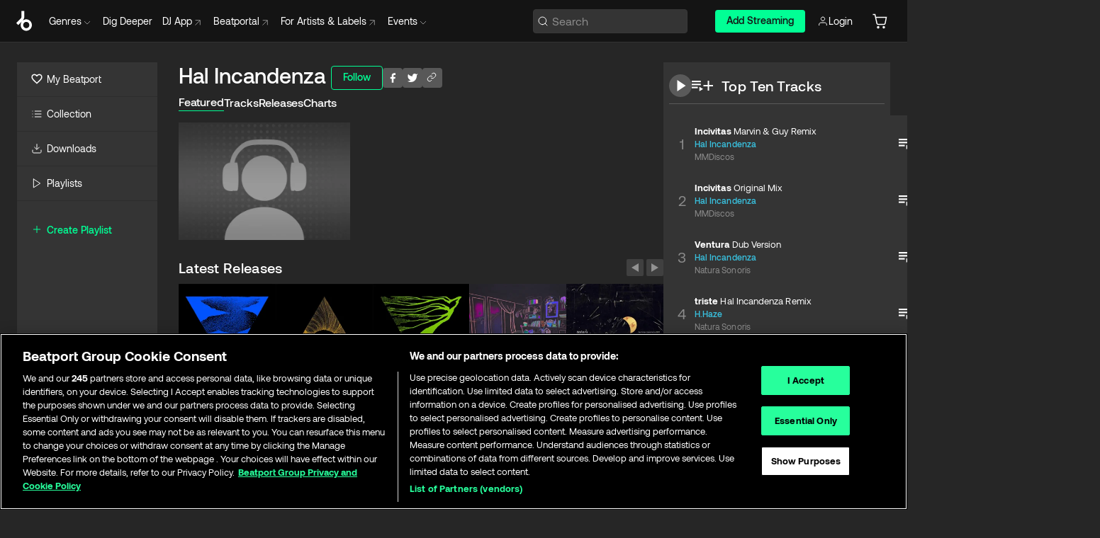

--- FILE ---
content_type: text/html; charset=utf-8
request_url: https://www.beatport.com/artist/hal-incandenza/199737
body_size: 79547
content:
<!DOCTYPE html><html lang="en"><head><meta charSet="utf-8" data-next-head=""/><meta name="viewport" content="width=device-width" data-next-head=""/><link rel="canonical" hrefLang="en" href="https://www.beatport.com/artist/hal-incandenza/199737" data-next-head=""/><link rel="alternate" hrefLang="de" href="https://www.beatport.com/de/artist/hal-incandenza/199737" data-next-head=""/><link rel="alternate" hrefLang="fr" href="https://www.beatport.com/fr/artist/hal-incandenza/199737" data-next-head=""/><link rel="alternate" hrefLang="es" href="https://www.beatport.com/es/artist/hal-incandenza/199737" data-next-head=""/><link rel="alternate" hrefLang="it" href="https://www.beatport.com/it/artist/hal-incandenza/199737" data-next-head=""/><link rel="alternate" hrefLang="ja" href="https://www.beatport.com/ja/artist/hal-incandenza/199737" data-next-head=""/><link rel="alternate" hrefLang="pt" href="https://www.beatport.com/pt/artist/hal-incandenza/199737" data-next-head=""/><link rel="alternate" hrefLang="nl" href="https://www.beatport.com/nl/artist/hal-incandenza/199737" data-next-head=""/><title data-next-head="">Hal Incandenza Music &amp; Downloads on Beatport</title><meta property="og:title" content="Hal Incandenza Music &amp; Downloads on Beatport" data-next-head=""/><meta property="og:description" content="Hal Incandenza tracks and releases in highest quality ✚Find the latest releases here✚ #1 source for Livesets/ DJ Sets and more " data-next-head=""/><meta property="og:image" content="https://geo-media.beatport.com/image_size/590x404/0dc61986-bccf-49d4-8fad-6b147ea8f327.jpg" data-next-head=""/><meta name="twitter:card" content="summary_large_image" data-next-head=""/><meta name="twitter:title" content="Hal Incandenza Music &amp; Downloads on Beatport" data-next-head=""/><meta name="twitter:description" content="Hal Incandenza tracks and releases in highest quality ✚Find the latest releases here✚ #1 source for Livesets/ DJ Sets and more " data-next-head=""/><meta name="twitter:image" content="https://geo-media.beatport.com/image_size/590x404/0dc61986-bccf-49d4-8fad-6b147ea8f327.jpg" data-next-head=""/><meta name="description" content="Hal Incandenza tracks and releases in highest quality ✚Find the latest releases here✚ #1 source for Livesets/ DJ Sets and more " data-next-head=""/><link rel="icon" type="image/x-icon" href="/images/favicon-48x48.png" data-next-head=""/><link href="https://js.recurly.com/v4/recurly.css" rel="stylesheet" type="text/css" data-next-head=""/><meta name="bp-env" content="production"/><link rel="preload" href="/icons/sprite.svg" as="image"/><link rel="preload" href="/_next/static/media/9617edd9e02a645a-s.p.ttf" as="font" type="font/ttf" crossorigin="anonymous" data-next-font="size-adjust"/><link rel="preload" href="/_next/static/media/9438673d1e72232d-s.p.ttf" as="font" type="font/ttf" crossorigin="anonymous" data-next-font="size-adjust"/><link rel="preload" href="/_next/static/media/db5c0e5da3a6b3a9-s.p.ttf" as="font" type="font/ttf" crossorigin="anonymous" data-next-font="size-adjust"/><script id="google-analytics" data-nscript="beforeInteractive">
                (function(w,d,s,l,i){w[l]=w[l]||[];w[l].push({'gtm.start':
                new Date().getTime(),event:'gtm.js'});var f=d.getElementsByTagName(s)[0],
                j=d.createElement(s),dl=l!='dataLayer'?'&l='+l:'';j.async=true;j.src=
                'https://www.googletagmanager.com/gtm.js?id='+i+dl;f.parentNode.insertBefore(j,f);
                })(window,document,'script','dataLayer','GTM-TXN4GRJ');
            </script><link rel="preload" href="/_next/static/css/875348070ae80ebd.css" as="style"/><link rel="stylesheet" href="/_next/static/css/875348070ae80ebd.css" data-n-g=""/><noscript data-n-css=""></noscript><script defer="" nomodule="" src="/_next/static/chunks/polyfills-42372ed130431b0a.js"></script><script id="ab-tasty" src="https://try.abtasty.com/6a6f6df6afac8eb063d6dbbd68afdcc7.js" defer="" data-nscript="beforeInteractive"></script><script src="https://songbird.cardinalcommerce.com/edge/v1/songbird.js" defer="" data-nscript="beforeInteractive"></script><script id="pap_x2s6df8d" src="https://loopmasters.postaffiliatepro.com/scripts/trackjs.js" defer="" data-nscript="beforeInteractive"></script><script src="/_next/static/chunks/webpack-1de7c9dfeedfe132.js" defer=""></script><script src="/_next/static/chunks/framework-c65ff8b3b39d682e.js" defer=""></script><script src="/_next/static/chunks/main-24a2d00730d8757b.js" defer=""></script><script src="/_next/static/chunks/pages/_app-287ddc87d0744d4e.js" defer=""></script><script src="/_next/static/chunks/300-d1483d160b72428d.js" defer=""></script><script src="/_next/static/chunks/7642-7da32f6e1a38c097.js" defer=""></script><script src="/_next/static/chunks/1662-bf5a1a51c032dba1.js" defer=""></script><script src="/_next/static/chunks/8359-81582e70ee0933f9.js" defer=""></script><script src="/_next/static/chunks/pages/artist/%5Bdescription%5D/%5Bid%5D-a4199844a4f5aeb3.js" defer=""></script><script src="/_next/static/l9SM3rZEoP7PyWHVo7I2W/_buildManifest.js" defer=""></script><script src="/_next/static/l9SM3rZEoP7PyWHVo7I2W/_ssgManifest.js" defer=""></script><style data-styled="" data-styled-version="6.1.19">.ijeyIR{box-sizing:border-box;display:flex;flex-direction:row;justify-content:center;align-items:center;padding:0.313rem 1rem 0.438rem;gap:0.5rem;border-radius:0.25rem;cursor:pointer;font-family:'aeonikFont','aeonikFont Fallback';font-size:0.875rem;line-height:1.25rem;font-weight:500;color:#141414;}/*!sc*/
.ijeyIR.primary{background:#01FF95;}/*!sc*/
.ijeyIR.primary:hover{background:#00E586;}/*!sc*/
.ijeyIR.primary.primary.disabled{pointer-events:none;color:#343434;background:#5A5A5A;}/*!sc*/
.ijeyIR.outline{border:0.063rem solid;border-image-source:linear-gradient( 0deg,rgba(0,0,0,0.6),rgba(0,0,0,0.6) ),linear-gradient( 0deg,#01FF95,#01FF95 );color:#01FF95;}/*!sc*/
.ijeyIR.outline:hover{border:0.063rem solid;color:#141414;background:#01FF95;}/*!sc*/
.ijeyIR.outline.outline.disabled{background:transparent;color:#01FF95;opacity:50%;}/*!sc*/
.ijeyIR.outline-secondary{border:0.063rem solid;border-color:#8C8C8C;color:#FFFFFF;}/*!sc*/
.ijeyIR.outline-secondary:hover{background:#8C8C8C;}/*!sc*/
.ijeyIR.outline-secondary.outline.disabled{background:transparent;color:#FFFFFF;opacity:50%;}/*!sc*/
.ijeyIR.tertiary{color:#FFFFFF;background:#8C8C8C;}/*!sc*/
.ijeyIR.tertiary:hover{background:#4D4D4D;}/*!sc*/
.ijeyIR.tertiary.tertiary.disabled{background:#8C8C8C;opacity:0.5;}/*!sc*/
.ijeyIR.secondary{color:#FFFFFF;background:#4D4D4D;}/*!sc*/
.ijeyIR.secondary:hover{background:#8C8C8C;}/*!sc*/
.ijeyIR.secondary.disabled{background:#8C8C8C;opacity:0.5;}/*!sc*/
.ijeyIR.danger{color:#FFFFFF;background:#CF222E;}/*!sc*/
.ijeyIR.danger:hover{background:#CF222E;}/*!sc*/
.ijeyIR.danger.disabled{background:#8C8C8C;opacity:0.5;}/*!sc*/
.ijeyIR.transparent,.ijeyIR.transparent-danger{color:#FFFFFF;border:0.125rem solid #5A5A5A;padding:0.313rem 0.75rem;gap:0.375rem;}/*!sc*/
.ijeyIR.transparent:hover{background:#5A5A5A;}/*!sc*/
.ijeyIR.transparent-danger:hover{border:0.125rem solid #CF222E;background:#CF222E;}/*!sc*/
.ijeyIR.link{color:#FFFFFF;}/*!sc*/
.ijeyIR.primary-link{color:#01FF95;}/*!sc*/
.ijeyIR.primary-link.disabled{cursor:default;}/*!sc*/
.ijeyIR.text{color:#B3B3B3;}/*!sc*/
.ijeyIR.text:hover{color:#FFFFFF;text-decoration:underline;}/*!sc*/
.ijeyIR.underline-link{color:#B3B3B3;text-decoration:underline;padding:0.25rem;}/*!sc*/
.ijeyIR.unstyled{background:none;border:none;padding:0;margin:0;color:inherit;background-color:transparent;}/*!sc*/
.ijeyIR.w-100{width:100%;}/*!sc*/
.ijeyIR.w-75{width:75%;}/*!sc*/
.ijeyIR.w-50{width:50%;}/*!sc*/
.ijeyIR.w-25{width:25%;}/*!sc*/
.ijeyIR.squared{padding:0.313rem;}/*!sc*/
data-styled.g1[id="Button-style__ButtonStyled-sc-d61a654-0"]{content:"ijeyIR,"}/*!sc*/
.juetxu{position:relative;margin-left:0.75rem;padding:0.5rem 0;}/*!sc*/
.juetxu a,.juetxu button{display:flex;flex-direction:row;gap:0.3125rem;cursor:pointer;align-items:center;padding:0.313rem 0.25rem 0.438rem 0.25rem;color:#FFFFFF;}/*!sc*/
.juetxu a svg,.juetxu button svg{stroke:#FFFFFF;}/*!sc*/
@media (min-width: 1200px){.juetxu a:hover,.juetxu button:hover{color:#01FF95;}.juetxu a:hover svg,.juetxu button:hover svg{stroke:#01FF95;}}/*!sc*/
@media (min-width: 1200px){.juetxu a,.juetxu button{padding:0;}.juetxu a svg,.juetxu button svg{width:1.3rem;height:1.3rem;}}/*!sc*/
data-styled.g31[id="HeaderCart-style__AccountCartMenuItem-sc-1d237d81-2"]{content:"juetxu,"}/*!sc*/
.NbRgr{position:absolute;top:3.6875rem;left:50%;transform:translate(-50%,1px);transition:opacity 0.2s ease;background:#141414;border-radius:0 0 1rem 1rem;display:block;z-index:900;cursor:default;opacity:0;visibility:hidden;pointer-events:none;box-shadow:0 0.5rem 1.5rem rgba(0,0,0,0.5);}/*!sc*/
.NbRgr[data-dropdown-type='genre']{width:100%;max-width:90rem;}/*!sc*/
.NbRgr[data-dropdown-type='events']{left:auto;min-width:12.5rem;margin:0 0 0 4.75rem;}/*!sc*/
.NbRgr[data-visible='true']{opacity:1;pointer-events:auto;visibility:visible;}/*!sc*/
data-styled.g42[id="HeaderDropdownToggle-style__DropdownMenu-sc-8d48e9cb-0"]{content:"NbRgr,"}/*!sc*/
.bnLgXh{display:flex;flex-direction:column;padding:0.5rem 0;}/*!sc*/
.bnLgXh a{padding:0.5rem 1.5rem;color:#B3B3B3;text-decoration:none;display:flex;align-items:center;transition:background-color 0.2s ease;}/*!sc*/
.bnLgXh a:hover{color:#FFFFFF;}/*!sc*/
.bnLgXh a:hover >svg{stroke:#01FF95;}/*!sc*/
data-styled.g44[id="HeaderEventsSubMenu-style__EventsSubMenuWrapper-sc-d3bdcde1-0"]{content:"bnLgXh,"}/*!sc*/
.enfcr{display:grid;grid-template-columns:1fr;flex-direction:row;justify-content:space-between;align-items:flex-start;width:100%;padding:1.5rem;gap:2rem;}/*!sc*/
data-styled.g50[id="HeaderGenreSubMenu-style__GenreDropDownGrid-sc-41f97c98-4"]{content:"enfcr,"}/*!sc*/
.dLqcKV{display:flex;flex-direction:row;position:absolute;top:0;left:0;right:0;z-index:1000;height:60px;width:100%;font-size:0.875rem;background:#141414;border-bottom:0.0625rem solid #333333;}/*!sc*/
.dLqcKV.header-fixed{position:fixed;}/*!sc*/
.dLqcKV ul> li{display:inline-flex;vertical-align:middle;}/*!sc*/
.dLqcKV span:not(.new_tag){display:flex;flex-direction:row;}/*!sc*/
.dLqcKV span:not(.new_tag) >img{margin-right:0.25rem;}/*!sc*/
.dLqcKV span:not(.new_tag) svg{stroke:#8C8C8C;}/*!sc*/
@keyframes slideDown{from{transform:translateY(-100%);}to{transform:translateY(0);}}/*!sc*/
data-styled.g52[id="Header-style__HeaderWrapper-sc-8ba2c440-0"]{content:"dLqcKV,"}/*!sc*/
.iNvsde{display:flex;flex-direction:row;width:100%;max-width:90rem;margin:0 auto;align-items:center;}/*!sc*/
.iNvsde svg{stroke:#8C8C8C;}/*!sc*/
.iNvsde >ul .dropdown_menu{animation:growDown 300ms ease-in-out forwards;transform-origin:top center;}/*!sc*/
.iNvsde >ul >li{line-height:1.25rem;padding:1.25rem 0.4375rem;cursor:pointer;}/*!sc*/
.iNvsde >ul >li.header_item:not(.dropdown_toggle):hover div{display:flex;}/*!sc*/
.iNvsde >ul >li.account button{padding:0;}/*!sc*/
.iNvsde >ul >li button{font-weight:400;}/*!sc*/
.iNvsde >ul .header_item [aria-expanded="true"] .rotatable svg{stroke:#01FF95;transform:rotate(180deg);margin-top:0.3125rem;}/*!sc*/
.iNvsde >ul .header_item .svg_wrapper{display:flex;align-items:center;height:100%;}/*!sc*/
.iNvsde >ul .header_item .svg_wrapper img{border-radius:50%;}/*!sc*/
.iNvsde >ul .header_item a[target="_blank"]:hover svg{stroke:#01FF95;}/*!sc*/
.iNvsde span{align-items:center;}/*!sc*/
.iNvsde span >img{margin-left:0.125rem;margin-bottom:0.0625rem;}/*!sc*/
@keyframes growDown{0%{transform:scaleY(0);}100%{transform:scaleY(1);}}/*!sc*/
data-styled.g54[id="Header-style__DesktopHeader-sc-8ba2c440-2"]{content:"iNvsde,"}/*!sc*/
.gSbytK{min-width:8rem;margin-left:1rem;}/*!sc*/
.gSbytK >li{padding:0 0 0 0.25rem;}/*!sc*/
.gSbytK >li button{padding:0.8rem 0.75rem 0.5rem 0.25rem;}/*!sc*/
@media (min-width: 768px){.gSbytK{width:100%;}}/*!sc*/
@media (min-width: 1200px){.gSbytK{min-width:44.5rem;}}/*!sc*/
data-styled.g55[id="Header-style__LeftRegion-sc-8ba2c440-3"]{content:"gSbytK,"}/*!sc*/
.kkpwdl{display:flex;justify-content:flex-end;align-items:center;width:100%;padding-right:1.25rem;}/*!sc*/
.kkpwdl .svg_wrapper{display:flex;align-items:center;height:100%;}/*!sc*/
.kkpwdl div.account_avatar{width:2rem;height:2rem;}/*!sc*/
.kkpwdl div.account_avatar img{border-radius:50%;}/*!sc*/
.kkpwdl .subscription_button a{padding:0.313rem 1rem 0.438rem;border-radius:0.25rem;font-weight:500;color:#141414;background:#01FF95;}/*!sc*/
.kkpwdl .subscription_button a:hover{background:#00E586;}/*!sc*/
@media (min-width: 768px){.kkpwdl{min-width:9.5rem;max-width:49.375rem;}}/*!sc*/
@media (min-width: 1200px){.kkpwdl li.search:first-child{width:100%;max-width:28.375rem;padding:0 0.5rem 0 0;}.kkpwdl li.subscription_button{min-width:9rem;}}/*!sc*/
data-styled.g56[id="Header-style__RightRegion-sc-8ba2c440-4"]{content:"kkpwdl,"}/*!sc*/
.jbAoJh{height:1.8125rem;width:1.375rem;margin-right:0.625rem;}/*!sc*/
data-styled.g59[id="Header-style__BeatportLogoLarge-sc-8ba2c440-7"]{content:"jbAoJh,"}/*!sc*/
.dtastp{display:flex;align-items:center;width:100%;max-width:28.375rem;padding:0 1.5rem;}/*!sc*/
.dtastp >button>svg{margin-right:1.25rem;height:1.25rem;stroke-width:0.125rem;}/*!sc*/
data-styled.g62[id="Header-style__HeaderSearchWrapper-sc-8ba2c440-10"]{content:"dtastp,"}/*!sc*/
.biDNjJ{display:flex;flex:1;width:100%;border:0.0625rem solid #383838;border-radius:0.25rem;background:#343434;}/*!sc*/
.biDNjJ:focus-within{border:0.0625rem solid #01FF95;box-shadow:0px 0px 0px 3px rgba(1, 255, 149, 0.15);outline:0.125rem solid transparent;outline-offset:0.125rem;}/*!sc*/
.biDNjJ div:first-child{display:flex;align-items:center;pointer-events:none;margin-left:0.3125rem;}/*!sc*/
.biDNjJ button{display:flex;align-items:center;margin-right:0.625rem;z-index:100000;}/*!sc*/
.biDNjJ img{margin-left:0.3125rem;margin-top:0.0625rem;height:1rem;width:1rem;}/*!sc*/
.biDNjJ input{height:2rem;margin-left:0.3125rem;width:100%;background:inherit;outline:none;border:none;}/*!sc*/
.biDNjJ input::placeholder{color:#8C8C8C;}/*!sc*/
data-styled.g63[id="Header-style__HeaderSearch-sc-8ba2c440-11"]{content:"biDNjJ,"}/*!sc*/
.euLgcx{font-size:max(100%,16px);}/*!sc*/
.euLgcx:focus::placeholder{color:transparent;}/*!sc*/
data-styled.g66[id="Search-style__SearchInput-sc-224b2fdd-1"]{content:"euLgcx,"}/*!sc*/
.fJivyZ{position:fixed;top:3.75rem;left:calc(100% - 370px);width:22.5rem;display:flex;flex-direction:column;gap:0.5rem;font-size:0.875rem;line-height:1.25rem;z-index:999;}/*!sc*/
@media (min-width: 580px){.fJivyZ{left:calc(100% - 385px);}}/*!sc*/
@media (min-width: 768px){.fJivyZ{left:calc(100% - 385px);}}/*!sc*/
@media (min-width: 1200px){.fJivyZ{left:calc(100% - 385px);}}/*!sc*/
@media (min-width: 1440px){.fJivyZ{left:initial;right:calc((100% - 1371px) / 2);}}/*!sc*/
data-styled.g99[id="Notifications-style__Wrapper-sc-212da99e-1"]{content:"fJivyZ,"}/*!sc*/
.eRdJSx{display:flex;flex-direction:row;justify-content:center;align-items:center;float:inline-end;}/*!sc*/
data-styled.g111[id="AddToCart-style__Control-sc-c1c0d228-0"]{content:"eRdJSx,"}/*!sc*/
.gnZIxO{border:none;margin:0;padding:0;font:inherit;background:transparent;cursor:pointer;width:3.75rem;background:#FF53A0;color:#FFFFFF;border-radius:0.25rem 0rem 0rem 0.25rem;padding:0.25rem 0.5rem;font-family:'aeonikFont','aeonikFont Fallback';font-style:normal;font-weight:700;font-size:0.75rem;line-height:1rem;text-align:center;}/*!sc*/
data-styled.g114[id="AddToCart-style__PriceButton-sc-c1c0d228-3"]{content:"gnZIxO,"}/*!sc*/
.cEcpzi{border:none;margin:0;padding:0;font:inherit;background:transparent;cursor:pointer;background:#d64988;border-radius:0rem 0.25rem 0.25rem 0rem;padding:0.25rem;font-weight:700;font-size:0.75rem;line-height:1rem;}/*!sc*/
.cEcpzi i{margin:0.25rem;display:inline-block;vertical-align:middle;border-left:0.25rem solid transparent;border-right:0.25rem solid transparent;border-top:0.25rem solid #FFFFFF;}/*!sc*/
.cEcpzi >div>svg{width:1rem;height:1rem;}/*!sc*/
data-styled.g116[id="AddToCart-style__ArrowButton-sc-c1c0d228-5"]{content:"cEcpzi,"}/*!sc*/
.bZCrsf{display:none;flex-direction:center;justify-content:center;background:#000;padding:4px;font-weight:400;font-size:12px;line-height:16px;border-radius:8px;transition:background 0.2s;background:#141414;color:#FFFFFF;text-align:center;padding:4px 4px;width:86px;position:absolute;z-index:2;filter:none;left:50%;margin-left:-43px;}/*!sc*/
.bZCrsf.top{bottom:155%;}/*!sc*/
.bZCrsf.top:after{position:absolute;content:"";top:100%;left:50%;margin-left:-5px;border:5px solid transparent;border-top-color:#141414;}/*!sc*/
.bZCrsf.top-left{bottom:155%;left:-60%;}/*!sc*/
.bZCrsf.top-left:after{position:absolute;content:"";top:100%;margin-right:-50px;border:5px solid transparent;border-top-color:#141414;}/*!sc*/
.bZCrsf.top-right{bottom:155%;right:-60%;}/*!sc*/
.bZCrsf.top-right:after{position:absolute;content:"";top:100%;margin-left:-50px;border:5px solid transparent;border-top-color:#141414;}/*!sc*/
.bZCrsf.bottom{top:115%;}/*!sc*/
.bZCrsf.bottom:before{position:absolute;content:"";bottom:100%;left:50%;margin-left:-5px;border:5px solid transparent;border-bottom-color:#141414;}/*!sc*/
.bZCrsf.left{right:calc(100% + 0.4rem);top:0;bottom:0;margin:auto 0;left:unset;margin-left:unset;height:1.7rem;padding:0.3rem 0.6rem;width:600px;max-width:max-content;}/*!sc*/
.bZCrsf.left:after{position:absolute;content:"";top:50%;left:100%;margin-top:-5px;border:5px solid transparent;border-left-color:#141414;}/*!sc*/
data-styled.g119[id="Tooltip-style__TooltipContainer-sc-715cbc58-0"]{content:"bZCrsf,"}/*!sc*/
.gMqswG{position:relative;}/*!sc*/
.gMqswG:hover .Tooltip-style__TooltipContainer-sc-715cbc58-0{display:flex;}/*!sc*/
data-styled.g120[id="Tooltip-style__Wrapper-sc-715cbc58-1"]{content:"gMqswG,"}/*!sc*/
.kFZIkq{display:flex;align-items:center;position:relative;}/*!sc*/
.kFZIkq:hover svg{filter:drop-shadow(0 0 7px #fff);}/*!sc*/
.kFZIkq:disabled svg{filter:unset;}/*!sc*/
data-styled.g121[id="AddToPlaylist-style__Control-sc-656bcea4-0"]{content:"kFZIkq,"}/*!sc*/
.hUFVVX{display:flex;align-items:center;position:relative;}/*!sc*/
.hUFVVX:hover svg{filter:drop-shadow(0 0 7px #fff);}/*!sc*/
.hUFVVX:disabled svg{filter:unset;}/*!sc*/
data-styled.g122[id="AddToQueue-style__Control-sc-2c5d32af-0"]{content:"hUFVVX,"}/*!sc*/
.kyoyxE{display:flex;align-items:center;position:relative;}/*!sc*/
.kyoyxE:hover svg{filter:drop-shadow(0 0 7px #FFFFFF);fill:#FFFFFF;}/*!sc*/
.kyoyxE:disabled svg{filter:unset;}/*!sc*/
data-styled.g123[id="Play-style__Control-sc-bdba3bac-0"]{content:"kyoyxE,"}/*!sc*/
.kAYAlh{position:relative;background:#585858;border-radius:4px;padding:6px;transition:background 0.2s;}/*!sc*/
.kAYAlh.disabled{cursor:not-allowed;}/*!sc*/
.kAYAlh.enabled:hover{background:#383838;cursor:pointer;}/*!sc*/
.kAYAlh.enabled:hover .Share-style__ShareLink-sc-377d9d38-2{visibility:visible;opacity:1;}/*!sc*/
data-styled.g127[id="Share-style__Item-sc-377d9d38-3"]{content:"kAYAlh,"}/*!sc*/
.jJBBIf{display:flex;flex-direction:row;justify-content:space-between;align-items:center;gap:8px;}/*!sc*/
data-styled.g128[id="Share-style__Wrapper-sc-377d9d38-4"]{content:"jJBBIf,"}/*!sc*/
.fRfnMo{text-overflow:ellipsis;overflow:hidden;width:auto;}/*!sc*/
data-styled.g133[id="Marquee-style__MarqueeElement-sc-b0373cc7-0"]{content:"fRfnMo,"}/*!sc*/
.cgyUez{overflow:hidden;width:100%;display:grid;grid-auto-flow:column;position:relative;white-space:nowrap;}/*!sc*/
.cgyUez>.Marquee-style__MarqueeElement-sc-b0373cc7-0{display:inline-block;width:max-content;}/*!sc*/
.cgyUez>.Marquee-style__MarqueeElement-sc-b0373cc7-0:nth-child(2){margin-left:16px;visibility:hidden;}/*!sc*/
.cgyUez>.Marquee-style__MarqueeElement-sc-b0373cc7-0{white-space:nowrap;}/*!sc*/
.REvIQ{overflow:hidden;width:100%;display:grid;grid-auto-flow:column;position:relative;}/*!sc*/
.REvIQ>.Marquee-style__MarqueeElement-sc-b0373cc7-0{display:inline-block;width:max-content;}/*!sc*/
.REvIQ>.Marquee-style__MarqueeElement-sc-b0373cc7-0:nth-child(2){margin-left:16px;visibility:hidden;}/*!sc*/
data-styled.g134[id="Marquee-style__MarqueeWrapper-sc-b0373cc7-1"]{content:"cgyUez,REvIQ,"}/*!sc*/
.jauYou{display:grid;grid-template-columns:1fr;width:100%;}/*!sc*/
data-styled.g135[id="Marquee-style__MarqueeGrid-sc-b0373cc7-2"]{content:"jauYou,"}/*!sc*/
.cAooPL{position:absolute;right:0;top:0;height:5rem;width:2.5rem;overflow:hidden;transition:width 0.2s ease-in-out;color:#FFFFFF;}/*!sc*/
data-styled.g162[id="Lists-shared-style__ItemControls-sc-6feadcf4-3"]{content:"cAooPL,"}/*!sc*/
.lkYQEm{width:100%;display:flex;flex-direction:column;align-content:center;justify-content:flex-start;white-space:nowrap;overflow:hidden;text-overflow:ellipsis;}/*!sc*/
.lkYQEm a:hover{text-decoration:underline;}/*!sc*/
data-styled.g163[id="Lists-shared-style__MetaRow-sc-6feadcf4-4"]{content:"lkYQEm,"}/*!sc*/
.chcLip{cursor:pointer;}/*!sc*/
data-styled.g164[id="Lists-shared-style__MoreButton-sc-6feadcf4-5"]{content:"chcLip,"}/*!sc*/
.cBBuRu{cursor:pointer;}/*!sc*/
data-styled.g165[id="Lists-shared-style__MoreButtonDots-sc-6feadcf4-6"]{content:"cBBuRu,"}/*!sc*/
.bvzgZS{font-family:'aeonikFont','aeonikFont Fallback';font-style:normal;font-weight:700;font-size:0.688rem;line-height:1.25rem;letter-spacing:0.005em;color:#FFFFFF;}/*!sc*/
.bvzgZS span{font-weight:400;}/*!sc*/
data-styled.g167[id="Lists-shared-style__ItemName-sc-6feadcf4-8"]{content:"bvzgZS,"}/*!sc*/
.cyCktm{display:flex;justify-content:center;font-family:'aeonikFont','aeonikFont Fallback';font-style:normal;font-weight:400;font-size:1.25rem;line-height:2rem;text-align:center;width:2.25rem;min-width:2.25rem;}/*!sc*/
data-styled.g168[id="Lists-shared-style__ItemNumber-sc-6feadcf4-9"]{content:"cyCktm,"}/*!sc*/
.fDbgAE{display:flex;flex-direction:row;align-items:center;justify-content:flex-start;width:calc(100% - 7.813rem);height:100%;position:absolute;left:5rem;overflow-x:clip;padding-right:1rem;}/*!sc*/
data-styled.g169[id="Lists-shared-style__ItemMeta-sc-6feadcf4-10"]{content:"fDbgAE,"}/*!sc*/
.Mcnhe{width:100%;height:100%;position:absolute;display:flex;flex-direction:column;align-items:center;justify-content:center;gap:0.5rem;left:100%;transition:left 0.2s ease-in-out;background:#343434;color:#FFFFFF;}/*!sc*/
.Mcnhe div.actions{width:100%;height:100%;display:flex;align-items:center;justify-content:center;flex-direction:row;gap:0.5rem;padding-left:1.25rem;}/*!sc*/
@media (min-width: 1200px){.Mcnhe div.actions{justify-content:flex-start;}}/*!sc*/
.Mcnhe div.actions span.unavailable{padding:1.25rem;}/*!sc*/
.Mcnhe div.cart-list-actions{display:flex;align-items:center;justify-content:center;}/*!sc*/
.Mcnhe div.cart-actions{width:100%;height:100%;display:flex;align-items:center;justify-content:center;flex-direction:row;gap:1rem;padding-left:0;flex-wrap:wrap;}/*!sc*/
data-styled.g170[id="Lists-shared-style__ItemActions-sc-6feadcf4-11"]{content:"Mcnhe,"}/*!sc*/
.eEYWVW{display:flex;flex-direction:column;text-align:center;align-items:center;justify-content:center;gap:0.5rem;height:100%;width:2.5rem;border-left:0.063rem solid #262626;}/*!sc*/
.eEYWVW.borderless{border-left:none;}/*!sc*/
.eEYWVW .tombstoned{opacity:0.15;}/*!sc*/
.eEYWVW .selectable:hover{opacity:1;}/*!sc*/
data-styled.g171[id="Lists-shared-style__ItemButtons-sc-6feadcf4-12"]{content:"eEYWVW,"}/*!sc*/
.cvwwiK{display:flex;overflow:hidden;max-width:max-content;}/*!sc*/
data-styled.g172[id="Lists-shared-style__TitleRow-sc-6feadcf4-13"]{content:"cvwwiK,"}/*!sc*/
.JQzmD{position:relative;display:flex;flex-direction:row;justify-content:space-between;align-items:center;width:100%;height:5rem;background:#343434;font-family:'aeonikFont','aeonikFont Fallback';font-style:normal;font-weight:400;font-size:0.688rem;line-height:1.25rem;letter-spacing:0.005em;color:#8C8C8C;}/*!sc*/
.JQzmD.current{background:#494949;}/*!sc*/
.JQzmD.current .Lists-shared-style__ItemActions-sc-6feadcf4-11{background:#494949;}/*!sc*/
.JQzmD.tombstoned{background:#282828;}/*!sc*/
.JQzmD.tombstoned a{pointer-events:none;}/*!sc*/
.JQzmD.tombstoned:hover{background:#282828;}/*!sc*/
.JQzmD .Lists-shared-style__ItemControls-sc-6feadcf4-3{overflow:visible;}/*!sc*/
.JQzmD.actions .Lists-shared-style__ItemActions-sc-6feadcf4-11{left:0;}/*!sc*/
.JQzmD .play-hover{display:none;justify-content:center;align-items:center;text-align:center;width:2.25rem;min-width:2.25rem;}/*!sc*/
.JQzmD.no-artwork .Lists-shared-style__ItemMeta-sc-6feadcf4-10{left:0;width:calc(100% - 3.125rem);}/*!sc*/
.JQzmD.partial-artwork .Lists-shared-style__ItemMeta-sc-6feadcf4-10{left:3rem;width:calc(100% - 5rem);}/*!sc*/
@media (min-width: 1200px){.JQzmD.partial-artwork .Lists-shared-style__ItemMeta-sc-6feadcf4-10{width:calc(100% - 3.125rem);}}/*!sc*/
.JQzmD.force-hover span.play{display:none;}/*!sc*/
.JQzmD.force-hover .Lists-shared-style__ItemControls-sc-6feadcf4-3{display:none;width:calc(100% - 3.125rem);}/*!sc*/
.JQzmD.force-hover:hover .play-hover{display:flex;}/*!sc*/
.JQzmD.force-hover:hover .Lists-shared-style__ItemNumber-sc-6feadcf4-9{display:none;}/*!sc*/
.JQzmD.force-hover:hover .Lists-shared-style__TitleRow-sc-6feadcf4-13{max-width:calc(100% - 8.625rem);}/*!sc*/
@media (min-width: 1440px){.JQzmD.force-hover:hover .Lists-shared-style__TitleRow-sc-6feadcf4-13{max-width:calc(100% - 10.5rem);}}/*!sc*/
.JQzmD.force-hover:hover .Lists-shared-style__ItemActions-sc-6feadcf4-11{justify-content:flex-start;left:8.625rem;}/*!sc*/
@media (min-width: 1440px){.JQzmD.force-hover:hover .Lists-shared-style__ItemActions-sc-6feadcf4-11{left:10.5rem;}}/*!sc*/
.JQzmD.force-hover.partial-artwork:hover .Lists-shared-style__ItemActions-sc-6feadcf4-11{left:5.5rem;}/*!sc*/
@media (min-width: 1440px){.JQzmD.force-hover.partial-artwork:hover .Lists-shared-style__ItemActions-sc-6feadcf4-11{left:7.5rem;}}/*!sc*/
.JQzmD.force-hover.no-artwork .Lists-shared-style__ItemMeta-sc-6feadcf4-10{left:0;width:100%;}/*!sc*/
.JQzmD.cart-list .Lists-shared-style__ItemActions-sc-6feadcf4-11{gap:0;}/*!sc*/
.JQzmD.cart-list .Lists-shared-style__ItemActions-sc-6feadcf4-11 div.actions{justify-content:center;}/*!sc*/
.JQzmD.cart-list .Lists-shared-style__ItemActions-sc-6feadcf4-11 div.cart-actions{margin-top:0.5rem;margin-bottom:0.5rem;}/*!sc*/
.JQzmD svg.album-cover{display:none;position:absolute;margin-left:1.25rem;}/*!sc*/
.JQzmD:hover{background:#494949;}/*!sc*/
.JQzmD:hover svg.album-cover{display:inline;}/*!sc*/
.JQzmD:hover .Lists-shared-style__ItemActions-sc-6feadcf4-11{background:#494949;}/*!sc*/
data-styled.g173[id="Lists-shared-style__Item-sc-6feadcf4-14"]{content:"JQzmD,"}/*!sc*/
.elOLyA.row{display:grid;grid-template-columns:repeat(auto-fit,minmax(16.875rem,1fr));gap:0.5rem;padding:1rem 0;width:100%;}/*!sc*/
.elOLyA.row.panel-list{grid-template-columns:repeat(auto-fit,minmax(20rem,1fr));}/*!sc*/
.elOLyA.row.recommended{padding-bottom:0;}/*!sc*/
@media (min-width: 1024px){.elOLyA.row{grid-template-columns:repeat(auto-fit,minmax(20rem,1fr));}}/*!sc*/
.elOLyA.column{display:flex;flex-direction:column;width:100%;gap:0.25rem;padding:1rem 0;}/*!sc*/
.elOLyA .droppable{display:flex;flex-direction:column;gap:0.5rem;}/*!sc*/
data-styled.g174[id="Lists-shared-style__Wrapper-sc-6feadcf4-15"]{content:"elOLyA,"}/*!sc*/
.gnNNLl{display:flex;align-items:center;justify-content:flex-start;position:fixed;bottom:calc(0px + 1rem);right:1rem;height:2.5rem;padding:0 1rem;font-weight:500;background:#39C0DE;border-radius:2rem;color:#141414;overflow:hidden;transition:all 0.5s ease-in-out;z-index:3;max-width:2.5rem;}/*!sc*/
.gnNNLl >svg{min-width:1rem;min-height:1rem;margin-left:-0.2rem;margin-right:0.5rem;}/*!sc*/
.gnNNLl >span{transition:opacity 0.4s ease-in-out;opacity:0;}/*!sc*/
@media (min-width: 1024px){.gnNNLl{bottom:6rem;}.gnNNLl:hover{max-width:15rem;}.gnNNLl:hover >span{opacity:1;}}/*!sc*/
data-styled.g222[id="FeedbackButton-style__ButtonStyled-sc-f2d33d4-0"]{content:"gnNNLl,"}/*!sc*/
.ihbzho{background-color:#343434;display:flex;min-height:25rem;justify-content:center;padding:3rem 1.25rem 11rem 1.25rem;}/*!sc*/
@media (min-width: 1024px){.ihbzho{padding:3rem 1.25rem 7.7rem 1.25rem;}}/*!sc*/
data-styled.g234[id="Footer-style__FooterContainer-sc-b43f8293-0"]{content:"ihbzho,"}/*!sc*/
.fgpLBj{max-width:90rem;width:100%;margin:0 auto;display:flex;justify-content:space-between;gap:2rem 1rem;flex-direction:column;}/*!sc*/
@media (min-width: 768px){.fgpLBj{flex-direction:row;}}/*!sc*/
@media (min-width: 1024px){.fgpLBj{gap:2rem;}}/*!sc*/
@media (min-width: 1200px){.fgpLBj{padding:0 1.5rem;}}/*!sc*/
data-styled.g235[id="Footer-style__FooterMaxWidth-sc-b43f8293-1"]{content:"fgpLBj,"}/*!sc*/
.gUEqWx{display:flex;flex-direction:column;gap:2.5rem;flex:0 1 auto;order:1;min-width:15rem;justify-content:space-between;}/*!sc*/
@media (min-width: 1024px){.gUEqWx{min-width:16.25rem;}}/*!sc*/
data-styled.g236[id="Footer-style__BrandColumnContainer-sc-b43f8293-2"]{content:"gUEqWx,"}/*!sc*/
.byMywd{display:flex;flex-direction:column;justify-content:start;gap:2.5rem;}/*!sc*/
data-styled.g237[id="Footer-style__BrandWrapper-sc-b43f8293-3"]{content:"byMywd,"}/*!sc*/
.doukfB{display:flex;flex-wrap:wrap;align-items:center;gap:1rem;padding-right:0.625rem;}/*!sc*/
data-styled.g238[id="Footer-style__SocialLinksContainer-sc-b43f8293-4"]{content:"doukfB,"}/*!sc*/
.deeKUU{display:flex;flex-wrap:wrap;flex:1 1 auto;row-gap:2rem;max-width:45rem;order:3;justify-content:space-between;gap:1rem;}/*!sc*/
@media (min-width: 768px){.deeKUU{flex-wrap:nowrap;order:2;}}/*!sc*/
data-styled.g239[id="Footer-style__LinksColumnContainer-sc-b43f8293-5"]{content:"deeKUU,"}/*!sc*/
.frffGF{width:100%;}/*!sc*/
@media (min-width: 580px){.frffGF{max-width:10rem;}}/*!sc*/
data-styled.g240[id="Footer-style__LinksGroup-sc-b43f8293-6"]{content:"frffGF,"}/*!sc*/
.eCVjTm{color:#FFFFFF;font-family:'aeonikFont','aeonikFont Fallback';font-style:normal;font-weight:400;font-size:1rem;line-height:1.25rem;margin-bottom:1rem;display:block;}/*!sc*/
@media (min-width: 580px){.eCVjTm{font-size:0.75rem;line-height:1rem;}}/*!sc*/
data-styled.g241[id="Footer-style__GroupTitle-sc-b43f8293-7"]{content:"eCVjTm,"}/*!sc*/
.isQSnn{list-style:none;padding:0;}/*!sc*/
data-styled.g242[id="Footer-style__LinksList-sc-b43f8293-8"]{content:"isQSnn,"}/*!sc*/
.jkWbFH{color:#8C8C8C;font-family:'aeonikFont','aeonikFont Fallback';font-style:normal;font-weight:400;font-size:1rem;line-height:1.25rem;}/*!sc*/
.jkWbFH a,.jkWbFH button{cursor:pointer;}/*!sc*/
.jkWbFH button{text-align:start;font-weight:inherit;font-size:inherit;line-height:inherit;}/*!sc*/
.jkWbFH .listItemLink:hover,.jkWbFH button:hover{color:rgba(255,255,255,0.9);}/*!sc*/
@media (min-width: 580px){.jkWbFH{font-size:0.75rem;line-height:1rem;}}/*!sc*/
data-styled.g243[id="Footer-style__ListItem-sc-b43f8293-9"]{content:"jkWbFH,"}/*!sc*/
.bUSfnx{min-width:10.5rem;min-height:3.25rem;}/*!sc*/
data-styled.g244[id="Footer-style__LogoWrapper-sc-b43f8293-10"]{content:"bUSfnx,"}/*!sc*/
.dleova{display:block;color:#8C8C8C;font-size:0.75rem;font-family:'aeonikFont','aeonikFont Fallback';font-style:normal;font-weight:400;}/*!sc*/
data-styled.g245[id="Footer-style__Copyright-sc-b43f8293-11"]{content:"dleova,"}/*!sc*/
.fDLgIy{display:flex;flex-direction:row;gap:1rem;order:2;}/*!sc*/
@media (min-width: 768px){.fDLgIy{flex-direction:column;}}/*!sc*/
.fDLgIy a{width:fit-content;}/*!sc*/
data-styled.g246[id="Footer-style__MobileAppLinks-sc-b43f8293-12"]{content:"fDLgIy,"}/*!sc*/
.goQabg{display:flex;flex-direction:row;min-width:171px;width:208px;max-width:320px;position:sticky;max-height:calc(100vh - (60px + 7.625rem));top:calc(60px + 1.75rem);margin-left:1.5rem;}/*!sc*/
.goQabg .sidebar-content{background-color:#343434;flex:1;}/*!sc*/
.goQabg .sidebar-resizer{flex-grow:0;flex-shrink:0;flex-basis:0.375rem;justify-self:flex-end;cursor:col-resize;resize:horizontal;}/*!sc*/
.goQabg .sidebar-resizer:hover{width:0.1875rem;background-color:#141414;}/*!sc*/
data-styled.g247[id="Sidebar-style__DesktopSidebar-sc-800fab19-0"]{content:"goQabg,"}/*!sc*/
.kESCaB{position:relative;display:flex;align-items:center;font-size:1.25rem;padding:0.25rem 1.5rem;line-height:1.75rem;transition:all 0.1s ease-in-out;width:max-content;cursor:pointer;}/*!sc*/
@media (min-width: 1200px){.kESCaB{border-bottom:0.0625rem solid #2D2D2D;padding:0.75rem 1.25rem;margin-left:0;font-size:0.875rem;line-height:1.5rem;width:auto;}.kESCaB:hover{cursor:pointer;background-color:#2D2D2D;box-shadow:inset 0.125rem 0 0 0 #01FF95;}}/*!sc*/
.kESCaB svg{margin-right:0.5rem;width:1.5rem!important;height:auto!important;}/*!sc*/
.kESCaB .forward-arrow{width:0.9rem!important;height:0.9rem!important;margin-left:0.375rem;}/*!sc*/
@media (min-width: 1200px){.kESCaB svg{margin-right:0.375rem;width:1rem!important;height:1rem!important;}}/*!sc*/
data-styled.g254[id="Sidebar-style__SidebarLink-sc-800fab19-7"]{content:"kESCaB,"}/*!sc*/
.keYBJI{margin:0.5rem auto;background-color:#333333;width:calc(100% - 2 * 0.9375rem);height:0.0625rem;}/*!sc*/
data-styled.g257[id="Sidebar-style__HorizontalBar-sc-800fab19-10"]{content:"keYBJI,"}/*!sc*/
.kiDEvL{color:#01FF95;text-transform:capitalize;font-weight:500;font-size:1rem;align-items:flex-start;}/*!sc*/
.kiDEvL a{display:flex;align-items:center;}/*!sc*/
.kiDEvL:hover{color:#00E586;}/*!sc*/
@media (min-width: 1200px){.kiDEvL{font-size:0.875rem;}}/*!sc*/
.kiDEvL svg{margin-right:0.375rem;}/*!sc*/
data-styled.g260[id="Sidebar-style__CreatePlaylist-sc-800fab19-13"]{content:"kiDEvL,"}/*!sc*/
.dQXolN{flex-grow:1;display:flex;flex-direction:column;min-height:0;padding:0 1.25rem;}/*!sc*/
.dQXolN .element{margin:0.8rem 0;}/*!sc*/
.dQXolN .mobile-playlist-element{margin-bottom:1.5rem;}/*!sc*/
.dQXolN .mobile-playlist-element:first-of-type{margin-top:1rem;}/*!sc*/
.dQXolN.content{height:3.75rem;min-height:3.75rem;max-height:3.75rem;}/*!sc*/
.dQXolN.scrollable{flex-grow:1;overflow:auto;min-height:0;}/*!sc*/
.dQXolN.scrollable::-webkit-scrollbar{width:0rem;}/*!sc*/
.dQXolN.scrollable::-webkit-scrollbar-track{background-color:#343434;}/*!sc*/
.dQXolN.scrollable::-webkit-scrollbar-thumb{background-color:#2D2D2D;}/*!sc*/
.dQXolN.scrollable:hover::-webkit-scrollbar{width:0.3125rem;}/*!sc*/
data-styled.g262[id="Sidebar-style__PlaylistSectionContent-sc-800fab19-15"]{content:"dQXolN,"}/*!sc*/
.eNoXKa{position:relative;height:calc(100% - 12.9375rem);width:100%;}/*!sc*/
.eNoXKa div.wrapper{position:absolute;top:0;bottom:0;left:0;width:100%;display:flex;flex-direction:column;}/*!sc*/
data-styled.g263[id="Sidebar-style__PlaylistSectionContainer-sc-800fab19-16"]{content:"eNoXKa,"}/*!sc*/
.hyrOKP{position:relative;width:100%;background:#262626;min-height:calc(100vh - 60px);display:flex;justify-content:center;}/*!sc*/
data-styled.g264[id="MainLayout-style__MainWrapper-sc-897186c1-0"]{content:"hyrOKP,"}/*!sc*/
.gWbuuW{padding:1.75rem 0;width:100%;max-width:1420px;display:flex;margin-top:60px;}/*!sc*/
data-styled.g265[id="MainLayout-style__Main-sc-897186c1-1"]{content:"gWbuuW,"}/*!sc*/
.evSNZg{width:100%;padding:0 1.5rem;display:flex;flex-direction:column;justify-content:start;}/*!sc*/
@media (min-width: 1024px){.evSNZg{width:calc( 100% - 208px );}}/*!sc*/
data-styled.g266[id="MainLayout-style__MainContent-sc-897186c1-2"]{content:"evSNZg,"}/*!sc*/
.gElEAY{font-family:'aeonikFont','aeonikFont Fallback';font-style:normal;font-weight:500;font-size:11px;line-height:16px;letter-spacing:0.005em;color:#39C0DE;}/*!sc*/
.gElEAY a:hover{text-decoration:underline;}/*!sc*/
data-styled.g267[id="ArtistNames-sc-9ed174b1-0"]{content:"gElEAY,"}/*!sc*/
.dUdjma{font-family:'aeonikFont','aeonikFont Fallback';font-style:normal;font-weight:400;font-size:12px;line-height:16px;height:16px;overflow:hidden;color:#8C8C8C;}/*!sc*/
.dUdjma a:hover{text-decoration:underline;cursor:pointer;}/*!sc*/
data-styled.g286[id="ReleaseCard-style__CardLink-sc-32484474-0"]{content:"dUdjma,"}/*!sc*/
.eljCcB{display:block;width:100%;height:20px;overflow:hidden;}/*!sc*/
data-styled.g287[id="ReleaseCard-style__CropLink-sc-32484474-1"]{content:"eljCcB,"}/*!sc*/
.jiblvc{display:flex;max-width:max-content;align-items:flex-end;overflow:hidden;}/*!sc*/
data-styled.g288[id="ReleaseCard-style__ReleaseNameWrapper-sc-32484474-2"]{content:"jiblvc,"}/*!sc*/
.kzlnuP{font-family:'aeonikFont','aeonikFont Fallback';font-style:normal;font-weight:500;font-size:0.875rem;line-height:20px;letter-spacing:-0.0025em;overflow:hidden;color:#FFFFFF;}/*!sc*/
.kzlnuP:hover{text-decoration:underline;cursor:pointer;}/*!sc*/
data-styled.g289[id="ReleaseCard-style__ReleaseName-sc-32484474-3"]{content:"kzlnuP,"}/*!sc*/
.cgQlYU{display:flex;flex-direction:column;align-items:flex-start;justify-content:flex-start;width:100%;transition:top 0.2s ease-in-out;padding:8px;gap:4px;}/*!sc*/
data-styled.g290[id="ReleaseCard-style__Meta-sc-32484474-4"]{content:"cgQlYU,"}/*!sc*/
.kBaNys{width:100%;height:70px;display:flex;flex-direction:row;align-items:center;justify-content:center;flex-wrap:wrap;gap:0.75rem;padding:8px;}/*!sc*/
@media (min-width: 1024px){.kBaNys{height:24px;justify-content:space-between;gap:4px;padding:0 0 0 4px;flex-wrap:nowrap;}.kBaNys:last-child span{border-radius:0!important;}.kBaNys:last-child span.price{padding-inline:0;width:4rem;}.kBaNys:last-child span.arrow{width:1.5rem;}}/*!sc*/
data-styled.g291[id="ReleaseCard-style__Actions-sc-32484474-5"]{content:"kBaNys,"}/*!sc*/
.hjfIqN{display:flex;}/*!sc*/
.hjfIqN >:first-child{padding:0.25rem;}/*!sc*/
.hjfIqN >:first-child +*{padding:0.3125rem;}/*!sc*/
data-styled.g292[id="ReleaseCard-style__ActionsControls-sc-32484474-6"]{content:"hjfIqN,"}/*!sc*/
.gZMucT{display:flex;align-items:center;justify-content:center;position:absolute;width:100%;height:125px;top:150%;transition:top 0.2s ease-in-out;overflow:hidden;background:#343434;color:#FFFFFF;}/*!sc*/
@media (min-width: 1024px){.gZMucT{height:24px;background:#696969;visibility:hidden;opacity:0;transition:opacity 0.2s ease-in-out;}}/*!sc*/
data-styled.g293[id="ReleaseCard-style__CardActions-sc-32484474-7"]{content:"gZMucT,"}/*!sc*/
.fgTAYP{cursor:pointer;padding:0 16px;background:#343434;cursor:pointer;}/*!sc*/
data-styled.g294[id="ReleaseCard-style__CardButton-sc-32484474-8"]{content:"fgTAYP,"}/*!sc*/
.bhebzc{width:100%;display:flex;flex-direction:row;align-items:center;justify-content:center;gap:8px;background:#343434;border-top:1px solid #262626;z-index:1;}/*!sc*/
@media (min-width: 1024px){.bhebzc{display:none;}}/*!sc*/
data-styled.g295[id="ReleaseCard-style__CardControls-sc-32484474-9"]{content:"bhebzc,"}/*!sc*/
.ehuJsC{display:block;position:relative;}/*!sc*/
data-styled.g297[id="ReleaseCard-style__ImageWrapper-sc-32484474-11"]{content:"ehuJsC,"}/*!sc*/
.ievKmy{position:relative;overflow:hidden;width:100%;display:flex;flex-direction:column;background:#343434;}/*!sc*/
.ievKmy.actions .ReleaseCard-style__CardActions-sc-32484474-7{top:calc(100% - 50px);visibility:visible;opacity:1;}/*!sc*/
@media (min-width: 1024px){.ievKmy{max-width:17.8125rem;}.ievKmy .ReleaseCard-style__CardActions-sc-32484474-7{top:unset;bottom:0;}.ievKmy:hover .ReleaseCard-style__CardActions-sc-32484474-7{visibility:visible;opacity:1;}}/*!sc*/
@media (min-width: 1440px){.ievKmy{max-width:14.15rem;}}/*!sc*/
data-styled.g298[id="ReleaseCard-style__Wrapper-sc-32484474-12"]{content:"ievKmy,"}/*!sc*/
.jOvhlT{display:flex;flex-direction:row;justify-content:flex-start;align-items:center;gap:12px;height:34px;padding-right:12px;border-radius:22.5px;transition:background 0.2s;cursor:pointer;}/*!sc*/
.jOvhlT:hover{background:#343434;}/*!sc*/
data-styled.g306[id="CollectionControls-style__Controls-sc-3a6a5b4a-0"]{content:"jOvhlT,"}/*!sc*/
.cgOZtR{display:flex;flex-direction:row;justify-content:flex-start;align-items:center;gap:16px;}/*!sc*/
data-styled.g307[id="CollectionControls-style__Wrapper-sc-3a6a5b4a-1"]{content:"cgOZtR,"}/*!sc*/
.dOaxLS{font-family:'aeonikFont','aeonikFont Fallback';font-style:normal;font-weight:500;font-size:16px;line-height:24px;letter-spacing:-0.011em;color:#FFFFFF;}/*!sc*/
.dOaxLS.active{border-bottom:1px solid #01FF95;}/*!sc*/
data-styled.g308[id="HeadingWithBreadcrumb-style__Item-sc-e8c80757-0"]{content:"dOaxLS,"}/*!sc*/
.kiAOKR{justify-content:flex-start;align-items:center;flex-direction:row;display:flex;width:100%;gap:16px;}/*!sc*/
data-styled.g309[id="HeadingWithBreadcrumb-style__Breadcrumb-sc-e8c80757-1"]{content:"kiAOKR,"}/*!sc*/
.bYeRny{font-family:'aeonikFont','aeonikFont Fallback';font-style:normal;font-weight:500;font-size:30px;line-height:36px;padding-bottom:8px;margin-right:8px;color:#FFFFFF;}/*!sc*/
data-styled.g310[id="HeadingWithBreadcrumb-style__Title-sc-e8c80757-2"]{content:"bYeRny,"}/*!sc*/
.cgfCgj{justify-content:flex-start;align-items:flex-start;flex-direction:column;display:flex;width:100%;gap:8px;}/*!sc*/
@media (min-width: 580px){.cgfCgj{flex-direction:row;align-items:center;}}/*!sc*/
data-styled.g311[id="HeadingWithBreadcrumb-style__TitleWrapper-sc-e8c80757-3"]{content:"cgfCgj,"}/*!sc*/
.jawrBR{justify-content:flex-start;align-items:center;flex-direction:row;display:flex;gap:8px;}/*!sc*/
data-styled.g312[id="HeadingWithBreadcrumb-style__ActionsWrapper-sc-e8c80757-4"]{content:"jawrBR,"}/*!sc*/
.cwUgxi{justify-content:flex-start;align-items:center;flex-direction:column;width:100%;display:flex;gap:8px;}/*!sc*/
data-styled.g313[id="HeadingWithBreadcrumb-style__Wrapper-sc-e8c80757-5"]{content:"cwUgxi,"}/*!sc*/
.hdWnir{width:100%;display:flex;flex-direction:row;justify-content:flex-start;align-items:center;gap:8px;margin-bottom:8px;}/*!sc*/
data-styled.g314[id="HeadingWithBreadcrumb-style__ImageWrapper-sc-e8c80757-6"]{content:"hdWnir,"}/*!sc*/
.kfHVZn{display:flex;flex-direction:row;justify-content:flex-stary;align-items:center;padding-bottom:4px;}/*!sc*/
.kfHVZn div.title{width:100%;}/*!sc*/
data-styled.g328[id="Panel-style__Heading-sc-638eed41-0"]{content:"kfHVZn,"}/*!sc*/
.daMnIx{display:flex;flex-direction:column;padding-bottom:4px;}/*!sc*/
data-styled.g329[id="Panel-style__Wrapper-sc-638eed41-1"]{content:"daMnIx,"}/*!sc*/
.dhICQA{display:flex;width:24px;height:24px;border-radius:2px;margin-left:4px;background-color:#5A5A5A;opacity:0.5;}/*!sc*/
.dhICQA:hover{opacity:1;}/*!sc*/
data-styled.g330[id="Carousel-style__ButtonBackground-sc-67d0d2b0-0"]{content:"dhICQA,"}/*!sc*/
.kFEbbT{display:flex;flex-direction:row;white-space:nowrap;padding-right:0;}/*!sc*/
data-styled.g331[id="Carousel-style__Actions-sc-67d0d2b0-1"]{content:"kFEbbT,"}/*!sc*/
.iwDBsf{width:100%;cursor:pointer;}/*!sc*/
.iwDBsf span{display:block;width:100%;height:4px;margin:8px 0;background:#5c5c5c;}/*!sc*/
.iwDBsf.active span{background:#b3b3b3;}/*!sc*/
data-styled.g332[id="Carousel-style__Dot-sc-67d0d2b0-2"]{content:"iwDBsf,"}/*!sc*/
.klbABE{display:flex;flex-direction:row;align-items:center;justify-content:center;gap:2px;padding:8px 0;}/*!sc*/
data-styled.g333[id="Carousel-style__Dots-sc-67d0d2b0-3"]{content:"klbABE,"}/*!sc*/
.fNsetf{opacity:0;display:none;width:100%;height:auto;}/*!sc*/
.fNsetf.active{display:contents;animation:fade 0.7s ease-in-out forwards;}/*!sc*/
@keyframes fade{from{opacity:0.7;}to{opacity:1;}}/*!sc*/
data-styled.g334[id="Carousel-style__Item-sc-67d0d2b0-4"]{content:"fNsetf,"}/*!sc*/
.fptYXr{position:relative;}/*!sc*/
.fptYXr.no-margin{margin:0 -24px;}/*!sc*/
@media (min-width: 580px){.fptYXr.no-margin{margin:0;}}/*!sc*/
@media (min-width: 1024px){.fptYXr:hover .Carousel-style__PrevButton-sc-67d0d2b0-5,.fptYXr:hover .Carousel-style__NextButton-sc-67d0d2b0-6{opacity:1;visibility:visible;display:block;}}/*!sc*/
data-styled.g337[id="Carousel-style__Items-sc-67d0d2b0-7"]{content:"fptYXr,"}/*!sc*/
.cCwhGt{display:flex;flex-direction:column;}/*!sc*/
data-styled.g338[id="Carousel-style__Wrapper-sc-67d0d2b0-8"]{content:"cCwhGt,"}/*!sc*/
.jptuUt{font-family:'aeonikFont','aeonikFont Fallback';font-weight:500;font-style:normal;font-size:1.25rem;line-height:30px;letter-spacing:0.3px;}/*!sc*/
data-styled.g341[id="Typography-style__HeadingH2-sc-ffbbda25-1"]{content:"jptuUt,"}/*!sc*/
.fGHnif{display:flex;flex-direction:row;gap:8px;width:100%;padding:4px 0;}/*!sc*/
data-styled.g371[id="GridSlider-style__GridRow-sc-d15c2b15-0"]{content:"fGHnif,"}/*!sc*/
.euiBfD{display:flex;flex-direction:column;justify-content:space-between;}/*!sc*/
data-styled.g372[id="GridSlider-style__GridWrapper-sc-d15c2b15-1"]{content:"euiBfD,"}/*!sc*/
.iTWPTm{padding-right:24px;}/*!sc*/
data-styled.g379[id="TopTracks-style__TitleContainer-sc-e1bea81d-1"]{content:"iTWPTm,"}/*!sc*/
.bFOIjG{display:flex;flex-direction:row;justify-content:flex-end;}/*!sc*/
data-styled.g380[id="TopTracks-style__Footer-sc-e1bea81d-2"]{content:"bFOIjG,"}/*!sc*/
.beOVXJ{background:#5a5a5a;width:100%;height:1px;margin:4px 0 0 0;}/*!sc*/
data-styled.g381[id="TopTracks-style__Line-sc-e1bea81d-3"]{content:"beOVXJ,"}/*!sc*/
.gIhYGh .Lists-shared-style__ItemName-sc-6feadcf4-8{font-size:13px;}/*!sc*/
.gIhYGh .Lists-shared-style__Item-sc-6feadcf4-14 div{font-size:12px;}/*!sc*/
@media (min-width: 1200px){.gIhYGh{padding:16px 8px 0px;background:#343434;}}/*!sc*/
data-styled.g382[id="TopTracks-style__Wrapper-sc-e1bea81d-4"]{content:"gIhYGh,"}/*!sc*/
.eCBOqP{width:100%;text-align:justify;font-family:'aeonikFont','aeonikFont Fallback';font-style:normal;font-weight:400;font-size:13px;line-height:20px;}/*!sc*/
data-styled.g384[id="ArtistPage-style__ArtistBio-sc-981f07b-1"]{content:"eCBOqP,"}/*!sc*/
.chCVxk{width:100%;padding:8px 8px 8px 0;float:left;}/*!sc*/
@media (min-width: 580px){.chCVxk{max-width:250px;}}/*!sc*/
data-styled.g385[id="ArtistPage-style__ArtistImage-sc-981f07b-2"]{content:"chCVxk,"}/*!sc*/
.hLjRCn{width:100%;padding-bottom:16px;}/*!sc*/
data-styled.g386[id="ArtistPage-style__ArtistMeta-sc-981f07b-3"]{content:"hLjRCn,"}/*!sc*/
.cukjyv{width:100%;display:flex;flex-direction:column;}/*!sc*/
data-styled.g387[id="ArtistPage-style__MainSection-sc-981f07b-4"]{content:"cukjyv,"}/*!sc*/
.emDajY{flex-direction:column;gap:24px;}/*!sc*/
.emDajY h2{white-space:nowrap;}/*!sc*/
@media (min-width: 768px){.emDajY{display:flex;width:260px;min-width:260px;}}/*!sc*/
@media (min-width: 1200px){.emDajY{display:flex;width:320px;min-width:320px;}}/*!sc*/
@media (min-width: 1440px){.emDajY{display:flex;width:360px;min-width:360px;}}/*!sc*/
data-styled.g388[id="ArtistPage-style__RightSeciton-sc-981f07b-5"]{content:"emDajY,"}/*!sc*/
.eOiRmG{display:flex;flex-direction:row;gap:24px;}/*!sc*/
data-styled.g389[id="ArtistPage-style__Wrapper-sc-981f07b-6"]{content:"eOiRmG,"}/*!sc*/
</style></head><body class="__variable_a8b512"><div id="__next"><div><div id="bp-header"><div class="Header-style__HeaderWrapper-sc-8ba2c440-0 dLqcKV header-fixed"><div class="Header-style__DesktopHeader-sc-8ba2c440-2 iNvsde"><ul class="Header-style__LeftRegion-sc-8ba2c440-3 gSbytK"><li><a href="/"><img src="/images/beatport-logo-icon.svg" alt="Beatport Logo" class="Header-style__BeatportLogoLarge-sc-8ba2c440-7 jbAoJh"/></a></li><li class="header_item dropdown_toggle genre_toggle"><button type="button" class="Button-style__ButtonStyled-sc-d61a654-0 ijeyIR unstyled" id="genre-dropdown-menu-button" aria-haspopup="menu" aria-expanded="false" aria-controls="genre-dropdown-menu" aria-label="Genres menu"><span class="rotatable">Genres<svg role="img" fill="#8C8C8C" width="16" height="16" data-testid="icon-drop-down" focusable="false" style="min-height:16;min-width:16"><title></title><use href="/icons/sprite.svg#drop-down"></use></svg></span></button><div id="genre-dropdown-menu" aria-labelledby="genre-dropdown-menu-button" data-visible="false" data-dropdown-type="genre" class="HeaderDropdownToggle-style__DropdownMenu-sc-8d48e9cb-0 NbRgr"><div role="menu" aria-labelledby="genres-dropdown-menu" class="HeaderGenreSubMenu-style__GenreDropDownGrid-sc-41f97c98-4 enfcr"></div></div></li><li class="header_item"><a data-testid="header-mainnav-link-staffpicks" href="/staff-picks"><span>Dig Deeper</span></a></li><li class="header_item"><a data-testid="header-mainnav-link-djapp" target="_blank" rel="noopener noreferrer" href="https://dj.beatport.com/"><span>DJ App<svg role="img" fill="#8C8C8C" width="16" height="16" data-testid="icon-menu-arrow" focusable="false" style="min-height:16;min-width:16"><title></title><use href="/icons/sprite.svg#menu-arrow"></use></svg></span></a></li><li class="header_item"><a data-testid="header-mainnav-link-beatport" target="_blank" rel="noopener noreferrer" href="https://www.beatportal.com/"><span>Beatportal<svg role="img" fill="#8C8C8C" width="16" height="16" data-testid="icon-menu-arrow" focusable="false" style="min-height:16;min-width:16"><title></title><use href="/icons/sprite.svg#menu-arrow"></use></svg></span></a></li><li class="header_item"><a data-testid="header-mainnav-link-artists-labels" target="_blank" rel="noopener noreferrer" href="https://greenroom.beatport.com/"><span>For Artists &amp; Labels<svg role="img" fill="#8C8C8C" width="16" height="16" data-testid="icon-menu-arrow" focusable="false" style="min-height:16;min-width:16"><title></title><use href="/icons/sprite.svg#menu-arrow"></use></svg></span></a></li><li class="header_item dropdown_toggle"><button type="button" class="Button-style__ButtonStyled-sc-d61a654-0 ijeyIR unstyled" id="events-dropdown-menu-button" aria-haspopup="menu" aria-expanded="false" aria-controls="events-dropdown-menu" aria-label="Events menu"><span class="rotatable">Events<svg role="img" fill="#8C8C8C" width="16" height="16" data-testid="icon-drop-down" focusable="false" style="min-height:16;min-width:16"><title></title><use href="/icons/sprite.svg#drop-down"></use></svg></span></button><div id="events-dropdown-menu" aria-labelledby="events-dropdown-menu-button" data-visible="false" data-dropdown-type="events" class="HeaderDropdownToggle-style__DropdownMenu-sc-8d48e9cb-0 NbRgr"><div role="menu" class="HeaderEventsSubMenu-style__EventsSubMenuWrapper-sc-d3bdcde1-0 bnLgXh"><a href="http://greenroom.beatport.com/tickets?utm_medium=bp_store_banner&amp;utm_source=bp_store&amp;utm_campaign=2025_evergreen_greenroom&amp;utm_content=banner" target="_blank" rel="noopener noreferrer" role="menuitem">For Promoters<svg role="img" fill="#8C8C8C" width="16" height="16" data-testid="icon-menu-arrow" focusable="false" style="min-height:16;min-width:16"><title></title><use href="/icons/sprite.svg#menu-arrow"></use></svg></a><a href="http://beatportal.com/events?utm_source=beatport&amp;utm_medium=banner&amp;utm_campaign=header_banner" target="_blank" rel="noopener noreferrer" role="menuitem">Upcoming Events<svg role="img" fill="#8C8C8C" width="16" height="16" data-testid="icon-menu-arrow" focusable="false" style="min-height:16;min-width:16"><title></title><use href="/icons/sprite.svg#menu-arrow"></use></svg></a></div></div></li></ul><ul class="Header-style__RightRegion-sc-8ba2c440-4 kkpwdl"><li class="search"><div id="site-search" class="Header-style__HeaderSearchWrapper-sc-8ba2c440-10 dtastp"><div class="Header-style__HeaderSearch-sc-8ba2c440-11 biDNjJ"><div><svg role="img" fill="#8C8C8C" width="16" height="16" data-testid="icon-search" focusable="false" style="min-height:16;min-width:16"><title></title><use href="/icons/sprite.svg#search"></use></svg></div><input id="search-field" name="search-field" data-testid="header-search-input" placeholder="Search" aria-label="Search" type="search" autoComplete="no-username" class="Search-style__SearchInput-sc-224b2fdd-1 euLgcx" value=""/></div></div></li><li class="subscription_button"><a href="/subscriptions">Add Streaming</a></li><li class="header_item account"><button type="button" class="Button-style__ButtonStyled-sc-d61a654-0 ijeyIR link"><svg role="img" fill="none" width="16px" height="16px" data-testid="icon-person" focusable="false" style="min-height:16px;min-width:16px"><title></title><use href="/icons/sprite.svg#person"></use></svg><span>Login</span></button></li><li class="header_item" data-testid="header-mainnav-link-cart"><div class="HeaderCart-style__AccountCartMenuItem-sc-1d237d81-2 juetxu"><a data-testid="header-mainnav-link-cart" role="button" tabindex="0" href="/cart"><svg role="img" fill="none" width="1.5rem" height="1.5rem" data-testid="icon-shopping-cart" focusable="false" style="min-height:1.5rem;min-width:1.5rem"><title></title><use href="/icons/sprite.svg#shopping-cart"></use></svg></a></div></li></ul></div></div></div><div class="MainLayout-style__MainWrapper-sc-897186c1-0 hyrOKP"><main class="MainLayout-style__Main-sc-897186c1-1 gWbuuW"><div class="Notifications-style__Wrapper-sc-212da99e-1 fJivyZ"></div><div style="width:208px" id="sidebar-menu" class="Sidebar-style__DesktopSidebar-sc-800fab19-0 goQabg"><div class="sidebar-content"><ul aria-label="sidebar"><li><a data-testid="sidebar-nav-my-beatport" href="/my-beatport" class="Sidebar-style__SidebarLink-sc-800fab19-7 kESCaB"><svg style="height:13px;width:14px" viewBox="0 0 14 13" fill="none" xmlns="http://www.w3.org/2000/svg"><path d="M9.9987 0C8.8387 0 7.72536 0.54 6.9987 1.39333C6.27203 0.54 5.1587 0 3.9987 0C1.94536 0 0.332031 1.61333 0.332031 3.66667C0.332031 6.18667 2.5987 8.24 6.03203 11.36L6.9987 12.2333L7.96536 11.3533C11.3987 8.24 13.6654 6.18667 13.6654 3.66667C13.6654 1.61333 12.052 0 9.9987 0ZM7.06537 10.3667L6.9987 10.4333L6.93203 10.3667C3.7587 7.49333 1.66536 5.59333 1.66536 3.66667C1.66536 2.33333 2.66536 1.33333 3.9987 1.33333C5.02536 1.33333 6.02536 1.99333 6.3787 2.90667H7.62536C7.97203 1.99333 8.97203 1.33333 9.9987 1.33333C11.332 1.33333 12.332 2.33333 12.332 3.66667C12.332 5.59333 10.2387 7.49333 7.06537 10.3667Z" fill="white"></path></svg>My Beatport</a></li><li><a data-testid="sidebar-nav-collection" href="/library" class="Sidebar-style__SidebarLink-sc-800fab19-7 kESCaB"><svg style="height:16px;width:16px" viewBox="0 0 16 16" fill="none" xmlns="http://www.w3.org/2000/svg"><path d="M5.33203 4H13.9987" stroke="white" stroke-linecap="round" stroke-linejoin="round"></path><path d="M5.33203 8H13.9987" stroke="white" stroke-linecap="round" stroke-linejoin="round"></path><path d="M5.33203 12H13.9987" stroke="white" stroke-linecap="round" stroke-linejoin="round"></path><path d="M2 4H2.00667" stroke="white" stroke-linecap="round" stroke-linejoin="round"></path><path d="M2 8H2.00667" stroke="white" stroke-linecap="round" stroke-linejoin="round"></path><path d="M2 12H2.00667" stroke="white" stroke-linecap="round" stroke-linejoin="round"></path></svg>Collection</a></li><li><a data-testid="sidebar-nav-downloads" href="/library/downloads" class="Sidebar-style__SidebarLink-sc-800fab19-7 kESCaB"><svg style="height:16px;width:16px" viewBox="0 0 16 16" fill="none" xmlns="http://www.w3.org/2000/svg"><path d="M2 10.0003V12.667C2 13.4003 2.6 14.0003 3.33333 14.0003H12.6667C13.0203 14.0003 13.3594 13.8598 13.6095 13.6098C13.8595 13.3598 14 13.0206 14 12.667V10.0003M11.3333 6.00033L8 9.33366L4.66667 6.00033M8 8.53366V1.66699" stroke="white" stroke-linecap="round" stroke-linejoin="round"></path></svg>Downloads</a></li><li><a data-testid="sidebar-nav-playlists" href="/library/playlists" class="Sidebar-style__SidebarLink-sc-800fab19-7 kESCaB"><svg width="16" height="16" viewBox="0 0 16 16" fill="none" xmlns="http://www.w3.org/2000/svg"><path d="M3.33594 2L12.6693 8L3.33594 14V2Z" stroke="white" stroke-linecap="round" stroke-linejoin="round"></path></svg>Playlists</a></li></ul><div class="Sidebar-style__HorizontalBar-sc-800fab19-10 keYBJI"></div><div class="Sidebar-style__PlaylistSectionContainer-sc-800fab19-16 eNoXKa"><div class="wrapper"><div class="Sidebar-style__PlaylistSectionContent-sc-800fab19-15 dQXolN content"><div class="Sidebar-style__CreatePlaylist-sc-800fab19-13 kiDEvL element" data-testid="sidebar-create-playlist"><a href="/library/playlists/new"><svg width="16" height="16" viewBox="0 0 16 16" fill="none" xmlns="http://www.w3.org/2000/svg"><path d="M8 3.33203V12.6654" stroke="#01FF95" stroke-linecap="round" stroke-linejoin="round"></path><path d="M3.33203 8H12.6654" stroke="#01FF95" stroke-linecap="round" stroke-linejoin="round"></path></svg>Create playlist</a></div></div><div class="Sidebar-style__PlaylistSectionContent-sc-800fab19-15 dQXolN scrollable"><ul></ul></div></div></div></div><div class="sidebar-resizer"></div></div><div class="MainLayout-style__MainContent-sc-897186c1-2 evSNZg"><div class="ArtistPage-style__Wrapper-sc-981f07b-6 eOiRmG"><div class="ArtistPage-style__MainSection-sc-981f07b-4 cukjyv"><div class="HeadingWithBreadcrumb-style__ImageWrapper-sc-e8c80757-6 hdWnir"><div class="HeadingWithBreadcrumb-style__Wrapper-sc-e8c80757-5 cwUgxi"><div class="HeadingWithBreadcrumb-style__TitleWrapper-sc-e8c80757-3 cgfCgj"><h1 class="HeadingWithBreadcrumb-style__Title-sc-e8c80757-2 bYeRny">Hal Incandenza</h1><div class="HeadingWithBreadcrumb-style__ActionsWrapper-sc-e8c80757-4 jawrBR"><button type="button" class="Button-style__ButtonStyled-sc-d61a654-0 ijeyIR outline" name="Follow">Follow</button><div role="group" title="Collection controls" class="CollectionControls-style__Wrapper-sc-3a6a5b4a-1 cgOZtR"><div class="Share-style__Wrapper-sc-377d9d38-4 jJBBIf"><a class="Share-style__Item-sc-377d9d38-3 kAYAlh enabled" title="Share on Facebook" data-testid="share-facebook"><svg role="img" fill="#8C8C8C" width="16" height="16" data-testid="icon-facebook" focusable="false" style="min-height:16;min-width:16"><title></title><use href="/icons/sprite.svg#facebook"></use></svg></a><a class="Share-style__Item-sc-377d9d38-3 kAYAlh enabled" title="Share on Twitter" data-testid="share-twitter"><svg role="img" fill="#8C8C8C" width="16" height="16" data-testid="icon-twitter" focusable="false" style="min-height:16;min-width:16"><title></title><use href="/icons/sprite.svg#twitter"></use></svg></a><a title="Share Link" data-testid="share-link" class="Share-style__Item-sc-377d9d38-3 kAYAlh enabled"><svg role="img" fill="#8C8C8C" width="16" height="16" data-testid="icon-link" focusable="false" style="min-height:16;min-width:16"><title></title><use href="/icons/sprite.svg#link"></use></svg></a></div></div></div></div><div class="HeadingWithBreadcrumb-style__Breadcrumb-sc-e8c80757-1 kiAOKR"><div class="HeadingWithBreadcrumb-style__Item-sc-e8c80757-0 dOaxLS active"><a title="Hal Incandenza" href="/artist/hal-incandenza/199737">Featured</a></div><div class="HeadingWithBreadcrumb-style__Item-sc-e8c80757-0 dOaxLS"><a title="Hal Incandenza tracks" href="/artist/hal-incandenza/199737/tracks">Tracks</a></div><div class="HeadingWithBreadcrumb-style__Item-sc-e8c80757-0 dOaxLS"><a title="Hal Incandenza Releases" href="/artist/hal-incandenza/199737/releases">Releases</a></div><div class="HeadingWithBreadcrumb-style__Item-sc-e8c80757-0 dOaxLS"><a title="Hal Incandenza charts" href="/artist/hal-incandenza/199737/charts">Charts</a></div></div></div></div><div class="ArtistPage-style__ArtistMeta-sc-981f07b-3 hLjRCn"><div class="ArtistPage-style__ArtistImage-sc-981f07b-2 chCVxk"><img alt="Hal Incandenza" loading="lazy" width="590" height="435" decoding="async" data-nimg="1" style="color:transparent;height:auto" src="https://geo-media.beatport.com/image_size/590x404/0dc61986-bccf-49d4-8fad-6b147ea8f327.jpg"/></div><p class="ArtistPage-style__ArtistBio-sc-981f07b-1 eCBOqP"></p></div><div class="GridSlider-style__Wrapper-sc-d15c2b15-2 krjYyM"><div class="Panel-style__Wrapper-sc-638eed41-1 daMnIx"><div class="Panel-style__Heading-sc-638eed41-0 kfHVZn"><div class="title actions-right"><h2 class="Typography-style__HeadingH2-sc-ffbbda25-1 jptuUt">Latest Releases</h2></div><div class="Carousel-style__Actions-sc-67d0d2b0-1 kFEbbT"><button aria-label="Previous slide" class="Carousel-style__ButtonBackground-sc-67d0d2b0-0 dhICQA"><svg role="img" fill="#8C8C8C" width="24" height="24" data-testid="icon-triangle-left" focusable="false" style="min-height:24;min-width:24" aria-hidden="true"><title>Previous slide</title><use href="/icons/sprite.svg#triangle-left"></use></svg></button><button aria-label="Next slide" class="Carousel-style__ButtonBackground-sc-67d0d2b0-0 dhICQA"><svg role="img" fill="#8C8C8C" width="24" height="24" data-testid="icon-triangle-right" focusable="false" style="min-height:24;min-width:24" aria-hidden="true"><title>Next slide</title><use href="/icons/sprite.svg#triangle-right"></use></svg></button></div></div><div role="group" aria-roledescription="carousel" aria-label="Carousel" class="Carousel-style__Wrapper-sc-67d0d2b0-8 cCwhGt"><div class="Carousel-style__Items-sc-67d0d2b0-7 fptYXr"><div aria-hidden="false" aria-label="Slide 1 of 3, this slide is active" class="Carousel-style__Item-sc-67d0d2b0-4 fNsetf active"><div class="GridSlider-style__GridWrapper-sc-d15c2b15-1 euiBfD"><div class="GridSlider-style__GridRow-sc-d15c2b15-0 fGHnif"><div class="ReleaseCard-style__Wrapper-sc-32484474-12 ievKmy"><div class="ReleaseCard-style__ImageWrapper-sc-32484474-11 ehuJsC"><a title="Natura Sonoris 10 Years, Vol. 4" class="artwork" href="/release/natura-sonoris-10-years-vol-4/5704390"><img alt="Natura Sonoris 10 Years, Vol. 4" loading="lazy" width="200" height="200" decoding="async" data-nimg="1" style="color:transparent;width:100%;height:auto;background-size:cover;background-position:50% 50%;background-repeat:no-repeat;background-image:url(&quot;data:image/svg+xml;charset=utf-8,%3Csvg xmlns=&#x27;http://www.w3.org/2000/svg&#x27; viewBox=&#x27;0 0 200 200&#x27;%3E%3Cfilter id=&#x27;b&#x27; color-interpolation-filters=&#x27;sRGB&#x27;%3E%3CfeGaussianBlur stdDeviation=&#x27;20&#x27;/%3E%3CfeColorMatrix values=&#x27;1 0 0 0 0 0 1 0 0 0 0 0 1 0 0 0 0 0 100 -1&#x27; result=&#x27;s&#x27;/%3E%3CfeFlood x=&#x27;0&#x27; y=&#x27;0&#x27; width=&#x27;100%25&#x27; height=&#x27;100%25&#x27;/%3E%3CfeComposite operator=&#x27;out&#x27; in=&#x27;s&#x27;/%3E%3CfeComposite in2=&#x27;SourceGraphic&#x27;/%3E%3CfeGaussianBlur stdDeviation=&#x27;20&#x27;/%3E%3C/filter%3E%3Cimage width=&#x27;100%25&#x27; height=&#x27;100%25&#x27; x=&#x27;0&#x27; y=&#x27;0&#x27; preserveAspectRatio=&#x27;none&#x27; style=&#x27;filter: url(%23b);&#x27; href=&#x27;https://geo-media.beatport.com/image_size/250x250/ab2d1d04-233d-4b08-8234-9782b34dcab8.jpg&#x27;/%3E%3C/svg%3E&quot;)" src="https://geo-media.beatport.com/image_size/250x250/71e56821-b706-49ba-b617-fbe9cbe99c05.jpg"/></a><div class="ReleaseCard-style__CardActions-sc-32484474-7 gZMucT"><div class="ReleaseCard-style__Actions-sc-32484474-5 kBaNys"><div class="ReleaseCard-style__ActionsControls-sc-32484474-6 hjfIqN"><button data-testid="play-button" class="Play-style__Control-sc-bdba3bac-0 kyoyxE"><svg role="img" fill="#8C8C8C" width="16" height="16" data-testid="inline-button-play_track" focusable="false" style="min-height:16;min-width:16" desc="Play button"><title>Play</title><use href="/icons/sprite.svg#track-play-inline"></use></svg></button><div class="Tooltip-style__Wrapper-sc-715cbc58-1 gMqswG"><button data-testid="add-to-playlist-button" class="AddToPlaylist-style__Control-sc-656bcea4-0 kFZIkq"><svg role="img" fill="#8C8C8C" width="14" height="14" data-testid="icon-playlist-add" focusable="false" style="min-height:14;min-width:14"><title></title><use href="/icons/sprite.svg#playlist-add"></use></svg></button><div data-testid="tooltip" class="Tooltip-style__TooltipContainer-sc-715cbc58-0 bZCrsf top">Add to playlist</div></div></div><div class="AddToCart-style__Control-sc-c1c0d228-0 eRdJSx add-to-cart fade"><button aria-label="Add release &#x27;Natura Sonoris 10 Years, Vol. 4&#x27; to cart. Price: $8.99" class="AddToCart-style__PriceButton-sc-c1c0d228-3 gnZIxO">$8.99</button><button aria-haspopup="true" aria-label="Choose a cart for this item" class="AddToCart-style__ArrowButton-sc-c1c0d228-5 cEcpzi"><i></i></button></div></div></div></div><div class="ReleaseCard-style__Meta-sc-32484474-4 cgQlYU"><div class="ReleaseCard-style__ReleaseNameWrapper-sc-32484474-2 jiblvc"><a style="min-width:0;flex-grow:1" href="/release/natura-sonoris-10-years-vol-4/5704390"><span title="Natura Sonoris 10 Years, Vol. 4" class="ReleaseCard-style__CropLink-sc-32484474-1 eljCcB artwork"><div class="Marquee-style__MarqueeGrid-sc-b0373cc7-2 jauYou"><div data-testid="marquee-parent" class="Marquee-style__MarqueeWrapper-sc-b0373cc7-1 cgyUez"><div class="Marquee-style__MarqueeElement-sc-b0373cc7-0 fRfnMo"><span class="ReleaseCard-style__ReleaseName-sc-32484474-3 kzlnuP">Natura Sonoris 10 Years, Vol. 4</span></div></div></div></span></a></div><div class="ReleaseCard-style__CardLink-sc-32484474-0 dUdjma"><div class="Marquee-style__MarqueeGrid-sc-b0373cc7-2 jauYou"><div data-testid="marquee-parent" class="Marquee-style__MarqueeWrapper-sc-b0373cc7-1 cgyUez"><div class="Marquee-style__MarqueeElement-sc-b0373cc7-0 fRfnMo"><a title="Sistema" href="/artist/sistema/9030">Sistema</a>, <a title="Hal Incandenza" href="/artist/hal-incandenza/199737">Hal Incandenza</a>, <a title="Henry Saiz" href="/artist/henry-saiz/11309">Henry Saiz</a>, <a title="Pional" href="/artist/pional/128454">Pional</a>, <a title="R.I.P. Bestia" href="/artist/rip-bestia/1098178">R.I.P. Bestia</a>, <a title="Tentacle" href="/artist/tentacle/435862">Tentacle</a>, <a title="Landikhan" href="/artist/landikhan/605409">Landikhan</a>, <a title="Kitkaliitto" href="/artist/kitkaliitto/118213">Kitkaliitto</a></div></div></div></div><div class="ReleaseCard-style__CardLink-sc-32484474-0 dUdjma"><a title="Natura Sonoris" href="/label/natura-sonoris/7981"><div class="Marquee-style__MarqueeGrid-sc-b0373cc7-2 jauYou"><div data-testid="marquee-parent" class="Marquee-style__MarqueeWrapper-sc-b0373cc7-1 REvIQ"><div class="Marquee-style__MarqueeElement-sc-b0373cc7-0 fRfnMo"><span title="Natura Sonoris" class="ReleaseCard-style__CropLink-sc-32484474-1 eljCcB">Natura Sonoris</span></div></div></div></a></div></div><div class="ReleaseCard-style__CardControls-sc-32484474-9 bhebzc"><a class="ReleaseCard-style__CardButton-sc-32484474-8 fgTAYP"><button data-testid="play-button" class="Play-style__Control-sc-bdba3bac-0 kyoyxE"><svg role="img" fill="#8C8C8C" width="16" height="16" data-testid="inline-button-play_track" focusable="false" style="min-height:16;min-width:16" desc="Play button"><title>Play</title><use href="/icons/sprite.svg#track-play-inline"></use></svg></button></a><a class="ReleaseCard-style__CardButton-sc-32484474-8 fgTAYP"><svg role="img" fill="#8C8C8C" width="32" height="32" data-testid="icon-dots" focusable="false" style="min-height:32;min-width:32"><title></title><use href="/icons/sprite.svg#dots"></use></svg></a></div></div><div class="ReleaseCard-style__Wrapper-sc-32484474-12 ievKmy"><div class="ReleaseCard-style__ImageWrapper-sc-32484474-11 ehuJsC"><a title="Natura Sonoris 10 Years, Vol. 2" class="artwork" href="/release/natura-sonoris-10-years-vol-2/5676274"><img alt="Natura Sonoris 10 Years, Vol. 2" loading="lazy" width="200" height="200" decoding="async" data-nimg="1" style="color:transparent;width:100%;height:auto;background-size:cover;background-position:50% 50%;background-repeat:no-repeat;background-image:url(&quot;data:image/svg+xml;charset=utf-8,%3Csvg xmlns=&#x27;http://www.w3.org/2000/svg&#x27; viewBox=&#x27;0 0 200 200&#x27;%3E%3Cfilter id=&#x27;b&#x27; color-interpolation-filters=&#x27;sRGB&#x27;%3E%3CfeGaussianBlur stdDeviation=&#x27;20&#x27;/%3E%3CfeColorMatrix values=&#x27;1 0 0 0 0 0 1 0 0 0 0 0 1 0 0 0 0 0 100 -1&#x27; result=&#x27;s&#x27;/%3E%3CfeFlood x=&#x27;0&#x27; y=&#x27;0&#x27; width=&#x27;100%25&#x27; height=&#x27;100%25&#x27;/%3E%3CfeComposite operator=&#x27;out&#x27; in=&#x27;s&#x27;/%3E%3CfeComposite in2=&#x27;SourceGraphic&#x27;/%3E%3CfeGaussianBlur stdDeviation=&#x27;20&#x27;/%3E%3C/filter%3E%3Cimage width=&#x27;100%25&#x27; height=&#x27;100%25&#x27; x=&#x27;0&#x27; y=&#x27;0&#x27; preserveAspectRatio=&#x27;none&#x27; style=&#x27;filter: url(%23b);&#x27; href=&#x27;https://geo-media.beatport.com/image_size/250x250/ab2d1d04-233d-4b08-8234-9782b34dcab8.jpg&#x27;/%3E%3C/svg%3E&quot;)" src="https://geo-media.beatport.com/image_size/250x250/0f9d1580-f115-45ac-815e-9320f2ada366.jpg"/></a><div class="ReleaseCard-style__CardActions-sc-32484474-7 gZMucT"><div class="ReleaseCard-style__Actions-sc-32484474-5 kBaNys"><div class="ReleaseCard-style__ActionsControls-sc-32484474-6 hjfIqN"><button data-testid="play-button" class="Play-style__Control-sc-bdba3bac-0 kyoyxE"><svg role="img" fill="#8C8C8C" width="16" height="16" data-testid="inline-button-play_track" focusable="false" style="min-height:16;min-width:16" desc="Play button"><title>Play</title><use href="/icons/sprite.svg#track-play-inline"></use></svg></button><div class="Tooltip-style__Wrapper-sc-715cbc58-1 gMqswG"><button data-testid="add-to-playlist-button" class="AddToPlaylist-style__Control-sc-656bcea4-0 kFZIkq"><svg role="img" fill="#8C8C8C" width="14" height="14" data-testid="icon-playlist-add" focusable="false" style="min-height:14;min-width:14"><title></title><use href="/icons/sprite.svg#playlist-add"></use></svg></button><div data-testid="tooltip" class="Tooltip-style__TooltipContainer-sc-715cbc58-0 bZCrsf top">Add to playlist</div></div></div><div class="AddToCart-style__Control-sc-c1c0d228-0 eRdJSx add-to-cart fade"><button aria-label="Add release &#x27;Natura Sonoris 10 Years, Vol. 2&#x27; to cart. Price: $8.99" class="AddToCart-style__PriceButton-sc-c1c0d228-3 gnZIxO">$8.99</button><button aria-haspopup="true" aria-label="Choose a cart for this item" class="AddToCart-style__ArrowButton-sc-c1c0d228-5 cEcpzi"><i></i></button></div></div></div></div><div class="ReleaseCard-style__Meta-sc-32484474-4 cgQlYU"><div class="ReleaseCard-style__ReleaseNameWrapper-sc-32484474-2 jiblvc"><a style="min-width:0;flex-grow:1" href="/release/natura-sonoris-10-years-vol-2/5676274"><span title="Natura Sonoris 10 Years, Vol. 2" class="ReleaseCard-style__CropLink-sc-32484474-1 eljCcB artwork"><div class="Marquee-style__MarqueeGrid-sc-b0373cc7-2 jauYou"><div data-testid="marquee-parent" class="Marquee-style__MarqueeWrapper-sc-b0373cc7-1 cgyUez"><div class="Marquee-style__MarqueeElement-sc-b0373cc7-0 fRfnMo"><span class="ReleaseCard-style__ReleaseName-sc-32484474-3 kzlnuP">Natura Sonoris 10 Years, Vol. 2</span></div></div></div></span></a></div><div class="ReleaseCard-style__CardLink-sc-32484474-0 dUdjma"><div class="Marquee-style__MarqueeGrid-sc-b0373cc7-2 jauYou"><div data-testid="marquee-parent" class="Marquee-style__MarqueeWrapper-sc-b0373cc7-1 cgyUez"><div class="Marquee-style__MarqueeElement-sc-b0373cc7-0 fRfnMo"><a title="Damabiah" href="/artist/damabiah/79579">Damabiah</a>, <a title="Hal Incandenza" href="/artist/hal-incandenza/199737">Hal Incandenza</a>, <a title="Landikhan" href="/artist/landikhan/605409">Landikhan</a>, <a title="Voltaeric" href="/artist/voltaeric/85257">Voltaeric</a>, <a title="Henry Saiz" href="/artist/henry-saiz/11309">Henry Saiz</a>, <a title="Marc Marzenit" href="/artist/marc-marzenit/38339">Marc Marzenit</a>, <a title="Clarian" href="/artist/clarian/275232">Clarian</a>, <a title="Ricardo Tobar" href="/artist/ricardo-tobar/54101">Ricardo Tobar</a>, <a title="Ugoluna" href="/artist/ugoluna/72636">Ugoluna</a>, <a title="Gab Rhome" href="/artist/gab-rhome/269719">Gab Rhome</a></div></div></div></div><div class="ReleaseCard-style__CardLink-sc-32484474-0 dUdjma"><a title="Natura Sonoris" href="/label/natura-sonoris/7981"><div class="Marquee-style__MarqueeGrid-sc-b0373cc7-2 jauYou"><div data-testid="marquee-parent" class="Marquee-style__MarqueeWrapper-sc-b0373cc7-1 REvIQ"><div class="Marquee-style__MarqueeElement-sc-b0373cc7-0 fRfnMo"><span title="Natura Sonoris" class="ReleaseCard-style__CropLink-sc-32484474-1 eljCcB">Natura Sonoris</span></div></div></div></a></div></div><div class="ReleaseCard-style__CardControls-sc-32484474-9 bhebzc"><a class="ReleaseCard-style__CardButton-sc-32484474-8 fgTAYP"><button data-testid="play-button" class="Play-style__Control-sc-bdba3bac-0 kyoyxE"><svg role="img" fill="#8C8C8C" width="16" height="16" data-testid="inline-button-play_track" focusable="false" style="min-height:16;min-width:16" desc="Play button"><title>Play</title><use href="/icons/sprite.svg#track-play-inline"></use></svg></button></a><a class="ReleaseCard-style__CardButton-sc-32484474-8 fgTAYP"><svg role="img" fill="#8C8C8C" width="32" height="32" data-testid="icon-dots" focusable="false" style="min-height:32;min-width:32"><title></title><use href="/icons/sprite.svg#dots"></use></svg></a></div></div><div class="ReleaseCard-style__Wrapper-sc-32484474-12 ievKmy"><div class="ReleaseCard-style__ImageWrapper-sc-32484474-11 ehuJsC"><a title="Natura Sonoris 10 Years, Vol. 1" class="artwork" href="/release/natura-sonoris-10-years-vol-1/5715126"><img alt="Natura Sonoris 10 Years, Vol. 1" loading="lazy" width="200" height="200" decoding="async" data-nimg="1" style="color:transparent;width:100%;height:auto;background-size:cover;background-position:50% 50%;background-repeat:no-repeat;background-image:url(&quot;data:image/svg+xml;charset=utf-8,%3Csvg xmlns=&#x27;http://www.w3.org/2000/svg&#x27; viewBox=&#x27;0 0 200 200&#x27;%3E%3Cfilter id=&#x27;b&#x27; color-interpolation-filters=&#x27;sRGB&#x27;%3E%3CfeGaussianBlur stdDeviation=&#x27;20&#x27;/%3E%3CfeColorMatrix values=&#x27;1 0 0 0 0 0 1 0 0 0 0 0 1 0 0 0 0 0 100 -1&#x27; result=&#x27;s&#x27;/%3E%3CfeFlood x=&#x27;0&#x27; y=&#x27;0&#x27; width=&#x27;100%25&#x27; height=&#x27;100%25&#x27;/%3E%3CfeComposite operator=&#x27;out&#x27; in=&#x27;s&#x27;/%3E%3CfeComposite in2=&#x27;SourceGraphic&#x27;/%3E%3CfeGaussianBlur stdDeviation=&#x27;20&#x27;/%3E%3C/filter%3E%3Cimage width=&#x27;100%25&#x27; height=&#x27;100%25&#x27; x=&#x27;0&#x27; y=&#x27;0&#x27; preserveAspectRatio=&#x27;none&#x27; style=&#x27;filter: url(%23b);&#x27; href=&#x27;https://geo-media.beatport.com/image_size/250x250/ab2d1d04-233d-4b08-8234-9782b34dcab8.jpg&#x27;/%3E%3C/svg%3E&quot;)" src="https://geo-media.beatport.com/image_size/250x250/a4e51f75-e654-417d-9298-569ba6e4d26b.jpg"/></a><div class="ReleaseCard-style__CardActions-sc-32484474-7 gZMucT"><div class="ReleaseCard-style__Actions-sc-32484474-5 kBaNys"><div class="ReleaseCard-style__ActionsControls-sc-32484474-6 hjfIqN"><button data-testid="play-button" class="Play-style__Control-sc-bdba3bac-0 kyoyxE"><svg role="img" fill="#8C8C8C" width="16" height="16" data-testid="inline-button-play_track" focusable="false" style="min-height:16;min-width:16" desc="Play button"><title>Play</title><use href="/icons/sprite.svg#track-play-inline"></use></svg></button><div class="Tooltip-style__Wrapper-sc-715cbc58-1 gMqswG"><button data-testid="add-to-playlist-button" class="AddToPlaylist-style__Control-sc-656bcea4-0 kFZIkq"><svg role="img" fill="#8C8C8C" width="14" height="14" data-testid="icon-playlist-add" focusable="false" style="min-height:14;min-width:14"><title></title><use href="/icons/sprite.svg#playlist-add"></use></svg></button><div data-testid="tooltip" class="Tooltip-style__TooltipContainer-sc-715cbc58-0 bZCrsf top">Add to playlist</div></div></div><div class="AddToCart-style__Control-sc-c1c0d228-0 eRdJSx add-to-cart fade"><button aria-label="Add release &#x27;Natura Sonoris 10 Years, Vol. 1&#x27; to cart. Price: $8.99" class="AddToCart-style__PriceButton-sc-c1c0d228-3 gnZIxO">$8.99</button><button aria-haspopup="true" aria-label="Choose a cart for this item" class="AddToCart-style__ArrowButton-sc-c1c0d228-5 cEcpzi"><i></i></button></div></div></div></div><div class="ReleaseCard-style__Meta-sc-32484474-4 cgQlYU"><div class="ReleaseCard-style__ReleaseNameWrapper-sc-32484474-2 jiblvc"><a style="min-width:0;flex-grow:1" href="/release/natura-sonoris-10-years-vol-1/5715126"><span title="Natura Sonoris 10 Years, Vol. 1" class="ReleaseCard-style__CropLink-sc-32484474-1 eljCcB artwork"><div class="Marquee-style__MarqueeGrid-sc-b0373cc7-2 jauYou"><div data-testid="marquee-parent" class="Marquee-style__MarqueeWrapper-sc-b0373cc7-1 cgyUez"><div class="Marquee-style__MarqueeElement-sc-b0373cc7-0 fRfnMo"><span class="ReleaseCard-style__ReleaseName-sc-32484474-3 kzlnuP">Natura Sonoris 10 Years, Vol. 1</span></div></div></div></span></a></div><div class="ReleaseCard-style__CardLink-sc-32484474-0 dUdjma"><div class="Marquee-style__MarqueeGrid-sc-b0373cc7-2 jauYou"><div data-testid="marquee-parent" class="Marquee-style__MarqueeWrapper-sc-b0373cc7-1 cgyUez"><div class="Marquee-style__MarqueeElement-sc-b0373cc7-0 fRfnMo"><a title="Sistema" href="/artist/sistema/9030">Sistema</a>, <a title="Liz Cirelli" href="/artist/liz-cirelli/60294">Liz Cirelli</a>, <a title="Minski" href="/artist/minski/122431">Minski</a>, <a title="Henry Saiz" href="/artist/henry-saiz/11309">Henry Saiz</a>, <a title="Himbrecht" href="/artist/himbrecht/396097">Himbrecht</a>, <a title="Soundexile" href="/artist/soundexile/43517">Soundexile</a>, <a title="Voltaeric" href="/artist/voltaeric/85257">Voltaeric</a>, <a title="Hal Incandenza" href="/artist/hal-incandenza/199737">Hal Incandenza</a>, <a title="Third Son" href="/artist/third-son/424329">Third Son</a>, <a title="Damabiah" href="/artist/damabiah/79579">Damabiah</a>, <a title="Arian" href="/artist/arian/92475">Arian</a>, <a title="Marc Marzenit" href="/artist/marc-marzenit/38339">Marc Marzenit</a>, <a title="R.I.P. Bestia" href="/artist/rip-bestia/1098178">R.I.P. Bestia</a>, <a title="Ryan Davis" href="/artist/ryan-davis/29117">Ryan Davis</a></div></div></div></div><div class="ReleaseCard-style__CardLink-sc-32484474-0 dUdjma"><a title="Natura Sonoris" href="/label/natura-sonoris/7981"><div class="Marquee-style__MarqueeGrid-sc-b0373cc7-2 jauYou"><div data-testid="marquee-parent" class="Marquee-style__MarqueeWrapper-sc-b0373cc7-1 REvIQ"><div class="Marquee-style__MarqueeElement-sc-b0373cc7-0 fRfnMo"><span title="Natura Sonoris" class="ReleaseCard-style__CropLink-sc-32484474-1 eljCcB">Natura Sonoris</span></div></div></div></a></div></div><div class="ReleaseCard-style__CardControls-sc-32484474-9 bhebzc"><a class="ReleaseCard-style__CardButton-sc-32484474-8 fgTAYP"><button data-testid="play-button" class="Play-style__Control-sc-bdba3bac-0 kyoyxE"><svg role="img" fill="#8C8C8C" width="16" height="16" data-testid="inline-button-play_track" focusable="false" style="min-height:16;min-width:16" desc="Play button"><title>Play</title><use href="/icons/sprite.svg#track-play-inline"></use></svg></button></a><a class="ReleaseCard-style__CardButton-sc-32484474-8 fgTAYP"><svg role="img" fill="#8C8C8C" width="32" height="32" data-testid="icon-dots" focusable="false" style="min-height:32;min-width:32"><title></title><use href="/icons/sprite.svg#dots"></use></svg></a></div></div><div class="ReleaseCard-style__Wrapper-sc-32484474-12 ievKmy"><div class="ReleaseCard-style__ImageWrapper-sc-32484474-11 ehuJsC"><a title="triste Remixed" class="artwork" href="/release/triste-remixed/5162530"><img alt="triste Remixed" loading="lazy" width="200" height="200" decoding="async" data-nimg="1" style="color:transparent;width:100%;height:auto;background-size:cover;background-position:50% 50%;background-repeat:no-repeat;background-image:url(&quot;data:image/svg+xml;charset=utf-8,%3Csvg xmlns=&#x27;http://www.w3.org/2000/svg&#x27; viewBox=&#x27;0 0 200 200&#x27;%3E%3Cfilter id=&#x27;b&#x27; color-interpolation-filters=&#x27;sRGB&#x27;%3E%3CfeGaussianBlur stdDeviation=&#x27;20&#x27;/%3E%3CfeColorMatrix values=&#x27;1 0 0 0 0 0 1 0 0 0 0 0 1 0 0 0 0 0 100 -1&#x27; result=&#x27;s&#x27;/%3E%3CfeFlood x=&#x27;0&#x27; y=&#x27;0&#x27; width=&#x27;100%25&#x27; height=&#x27;100%25&#x27;/%3E%3CfeComposite operator=&#x27;out&#x27; in=&#x27;s&#x27;/%3E%3CfeComposite in2=&#x27;SourceGraphic&#x27;/%3E%3CfeGaussianBlur stdDeviation=&#x27;20&#x27;/%3E%3C/filter%3E%3Cimage width=&#x27;100%25&#x27; height=&#x27;100%25&#x27; x=&#x27;0&#x27; y=&#x27;0&#x27; preserveAspectRatio=&#x27;none&#x27; style=&#x27;filter: url(%23b);&#x27; href=&#x27;https://geo-media.beatport.com/image_size/250x250/ab2d1d04-233d-4b08-8234-9782b34dcab8.jpg&#x27;/%3E%3C/svg%3E&quot;)" src="https://geo-media.beatport.com/image_size/250x250/a51c482b-263b-47e6-893e-5209b74b389c.jpg"/></a><div class="ReleaseCard-style__CardActions-sc-32484474-7 gZMucT"><div class="ReleaseCard-style__Actions-sc-32484474-5 kBaNys"><div class="ReleaseCard-style__ActionsControls-sc-32484474-6 hjfIqN"><button data-testid="play-button" class="Play-style__Control-sc-bdba3bac-0 kyoyxE"><svg role="img" fill="#8C8C8C" width="16" height="16" data-testid="inline-button-play_track" focusable="false" style="min-height:16;min-width:16" desc="Play button"><title>Play</title><use href="/icons/sprite.svg#track-play-inline"></use></svg></button><div class="Tooltip-style__Wrapper-sc-715cbc58-1 gMqswG"><button data-testid="add-to-playlist-button" class="AddToPlaylist-style__Control-sc-656bcea4-0 kFZIkq"><svg role="img" fill="#8C8C8C" width="14" height="14" data-testid="icon-playlist-add" focusable="false" style="min-height:14;min-width:14"><title></title><use href="/icons/sprite.svg#playlist-add"></use></svg></button><div data-testid="tooltip" class="Tooltip-style__TooltipContainer-sc-715cbc58-0 bZCrsf top">Add to playlist</div></div></div><div class="AddToCart-style__Control-sc-c1c0d228-0 eRdJSx add-to-cart fade"><button aria-label="Add release &#x27;triste Remixed&#x27; to cart. Price: $8.99" class="AddToCart-style__PriceButton-sc-c1c0d228-3 gnZIxO">$8.99</button><button aria-haspopup="true" aria-label="Choose a cart for this item" class="AddToCart-style__ArrowButton-sc-c1c0d228-5 cEcpzi"><i></i></button></div></div></div></div><div class="ReleaseCard-style__Meta-sc-32484474-4 cgQlYU"><div class="ReleaseCard-style__ReleaseNameWrapper-sc-32484474-2 jiblvc"><a style="min-width:0;flex-grow:1" href="/release/triste-remixed/5162530"><span title="triste Remixed" class="ReleaseCard-style__CropLink-sc-32484474-1 eljCcB artwork"><div class="Marquee-style__MarqueeGrid-sc-b0373cc7-2 jauYou"><div data-testid="marquee-parent" class="Marquee-style__MarqueeWrapper-sc-b0373cc7-1 cgyUez"><div class="Marquee-style__MarqueeElement-sc-b0373cc7-0 fRfnMo"><span class="ReleaseCard-style__ReleaseName-sc-32484474-3 kzlnuP">triste Remixed</span></div></div></div></span></a></div><div class="ReleaseCard-style__CardLink-sc-32484474-0 dUdjma"><div class="Marquee-style__MarqueeGrid-sc-b0373cc7-2 jauYou"><div data-testid="marquee-parent" class="Marquee-style__MarqueeWrapper-sc-b0373cc7-1 cgyUez"><div class="Marquee-style__MarqueeElement-sc-b0373cc7-0 fRfnMo"><a title="H.Haze" href="/artist/hhaze/981739">H.Haze</a></div></div></div></div><div class="ReleaseCard-style__CardLink-sc-32484474-0 dUdjma"><a title="Natura Sonoris" href="/label/natura-sonoris/7981"><div class="Marquee-style__MarqueeGrid-sc-b0373cc7-2 jauYou"><div data-testid="marquee-parent" class="Marquee-style__MarqueeWrapper-sc-b0373cc7-1 REvIQ"><div class="Marquee-style__MarqueeElement-sc-b0373cc7-0 fRfnMo"><span title="Natura Sonoris" class="ReleaseCard-style__CropLink-sc-32484474-1 eljCcB">Natura Sonoris</span></div></div></div></a></div></div><div class="ReleaseCard-style__CardControls-sc-32484474-9 bhebzc"><a class="ReleaseCard-style__CardButton-sc-32484474-8 fgTAYP"><button data-testid="play-button" class="Play-style__Control-sc-bdba3bac-0 kyoyxE"><svg role="img" fill="#8C8C8C" width="16" height="16" data-testid="inline-button-play_track" focusable="false" style="min-height:16;min-width:16" desc="Play button"><title>Play</title><use href="/icons/sprite.svg#track-play-inline"></use></svg></button></a><a class="ReleaseCard-style__CardButton-sc-32484474-8 fgTAYP"><svg role="img" fill="#8C8C8C" width="32" height="32" data-testid="icon-dots" focusable="false" style="min-height:32;min-width:32"><title></title><use href="/icons/sprite.svg#dots"></use></svg></a></div></div><div class="ReleaseCard-style__Wrapper-sc-32484474-12 ievKmy"><div class="ReleaseCard-style__ImageWrapper-sc-32484474-11 ehuJsC"><a title="Natura Sonoris: Summer Ceremony 2011" class="artwork" href="/release/natura-sonoris-summer-ceremony-2011/4973112"><img alt="Natura Sonoris: Summer Ceremony 2011" loading="lazy" width="200" height="200" decoding="async" data-nimg="1" style="color:transparent;width:100%;height:auto;background-size:cover;background-position:50% 50%;background-repeat:no-repeat;background-image:url(&quot;data:image/svg+xml;charset=utf-8,%3Csvg xmlns=&#x27;http://www.w3.org/2000/svg&#x27; viewBox=&#x27;0 0 200 200&#x27;%3E%3Cfilter id=&#x27;b&#x27; color-interpolation-filters=&#x27;sRGB&#x27;%3E%3CfeGaussianBlur stdDeviation=&#x27;20&#x27;/%3E%3CfeColorMatrix values=&#x27;1 0 0 0 0 0 1 0 0 0 0 0 1 0 0 0 0 0 100 -1&#x27; result=&#x27;s&#x27;/%3E%3CfeFlood x=&#x27;0&#x27; y=&#x27;0&#x27; width=&#x27;100%25&#x27; height=&#x27;100%25&#x27;/%3E%3CfeComposite operator=&#x27;out&#x27; in=&#x27;s&#x27;/%3E%3CfeComposite in2=&#x27;SourceGraphic&#x27;/%3E%3CfeGaussianBlur stdDeviation=&#x27;20&#x27;/%3E%3C/filter%3E%3Cimage width=&#x27;100%25&#x27; height=&#x27;100%25&#x27; x=&#x27;0&#x27; y=&#x27;0&#x27; preserveAspectRatio=&#x27;none&#x27; style=&#x27;filter: url(%23b);&#x27; href=&#x27;https://geo-media.beatport.com/image_size/250x250/ab2d1d04-233d-4b08-8234-9782b34dcab8.jpg&#x27;/%3E%3C/svg%3E&quot;)" src="https://geo-media.beatport.com/image_size/250x250/84df70ae-3020-4e08-976f-c5d00c32dcd2.jpg"/></a><div class="ReleaseCard-style__CardActions-sc-32484474-7 gZMucT"><div class="ReleaseCard-style__Actions-sc-32484474-5 kBaNys"><div class="ReleaseCard-style__ActionsControls-sc-32484474-6 hjfIqN"><button data-testid="play-button" class="Play-style__Control-sc-bdba3bac-0 kyoyxE"><svg role="img" fill="#8C8C8C" width="16" height="16" data-testid="inline-button-play_track" focusable="false" style="min-height:16;min-width:16" desc="Play button"><title>Play</title><use href="/icons/sprite.svg#track-play-inline"></use></svg></button><div class="Tooltip-style__Wrapper-sc-715cbc58-1 gMqswG"><button data-testid="add-to-playlist-button" class="AddToPlaylist-style__Control-sc-656bcea4-0 kFZIkq"><svg role="img" fill="#8C8C8C" width="14" height="14" data-testid="icon-playlist-add" focusable="false" style="min-height:14;min-width:14"><title></title><use href="/icons/sprite.svg#playlist-add"></use></svg></button><div data-testid="tooltip" class="Tooltip-style__TooltipContainer-sc-715cbc58-0 bZCrsf top">Add to playlist</div></div></div><div class="AddToCart-style__Control-sc-c1c0d228-0 eRdJSx add-to-cart fade"><button aria-label="Add release &#x27;Natura Sonoris: Summer Ceremony 2011&#x27; to cart. Price: $8.99" class="AddToCart-style__PriceButton-sc-c1c0d228-3 gnZIxO">$8.99</button><button aria-haspopup="true" aria-label="Choose a cart for this item" class="AddToCart-style__ArrowButton-sc-c1c0d228-5 cEcpzi"><i></i></button></div></div></div></div><div class="ReleaseCard-style__Meta-sc-32484474-4 cgQlYU"><div class="ReleaseCard-style__ReleaseNameWrapper-sc-32484474-2 jiblvc"><a style="min-width:0;flex-grow:1" href="/release/natura-sonoris-summer-ceremony-2011/4973112"><span title="Natura Sonoris: Summer Ceremony 2011" class="ReleaseCard-style__CropLink-sc-32484474-1 eljCcB artwork"><div class="Marquee-style__MarqueeGrid-sc-b0373cc7-2 jauYou"><div data-testid="marquee-parent" class="Marquee-style__MarqueeWrapper-sc-b0373cc7-1 cgyUez"><div class="Marquee-style__MarqueeElement-sc-b0373cc7-0 fRfnMo"><span class="ReleaseCard-style__ReleaseName-sc-32484474-3 kzlnuP">Natura Sonoris: Summer Ceremony 2011</span></div></div></div></span></a></div><div class="ReleaseCard-style__CardLink-sc-32484474-0 dUdjma"><div class="Marquee-style__MarqueeGrid-sc-b0373cc7-2 jauYou"><div data-testid="marquee-parent" class="Marquee-style__MarqueeWrapper-sc-b0373cc7-1 cgyUez"><div class="Marquee-style__MarqueeElement-sc-b0373cc7-0 fRfnMo"><a title="Damabiah" href="/artist/damabiah/79579">Damabiah</a>, <a title="Hal Incandenza" href="/artist/hal-incandenza/199737">Hal Incandenza</a>, <a title="Kornelius" href="/artist/kornelius/203912">Kornelius</a>, <a title="Spada" href="/artist/spada/36588">Spada</a>, <a title="Darlyn Vlys" href="/artist/darlyn-vlys/110661">Darlyn Vlys</a>, <a title="Dosem" href="/artist/dosem/21935">Dosem</a>, <a title="Kitkaliitto" href="/artist/kitkaliitto/118213">Kitkaliitto</a>, <a title="Liz Cirelli" href="/artist/liz-cirelli/60294">Liz Cirelli</a>, <a title="David Granha" href="/artist/david-granha/35921">David Granha</a>, <a title="John Axion" href="/artist/john-axion/1295853">John Axion</a>, <a title="Oscar Sala" href="/artist/oscar-sala/105951">Oscar Sala</a>, <a title="Fran Alberola" href="/artist/fran-alberola/120442">Fran Alberola</a>, <a title="Henry Saiz" href="/artist/henry-saiz/11309">Henry Saiz</a></div></div></div></div><div class="ReleaseCard-style__CardLink-sc-32484474-0 dUdjma"><a title="Natura Sonoris" href="/label/natura-sonoris/7981"><div class="Marquee-style__MarqueeGrid-sc-b0373cc7-2 jauYou"><div data-testid="marquee-parent" class="Marquee-style__MarqueeWrapper-sc-b0373cc7-1 REvIQ"><div class="Marquee-style__MarqueeElement-sc-b0373cc7-0 fRfnMo"><span title="Natura Sonoris" class="ReleaseCard-style__CropLink-sc-32484474-1 eljCcB">Natura Sonoris</span></div></div></div></a></div></div><div class="ReleaseCard-style__CardControls-sc-32484474-9 bhebzc"><a class="ReleaseCard-style__CardButton-sc-32484474-8 fgTAYP"><button data-testid="play-button" class="Play-style__Control-sc-bdba3bac-0 kyoyxE"><svg role="img" fill="#8C8C8C" width="16" height="16" data-testid="inline-button-play_track" focusable="false" style="min-height:16;min-width:16" desc="Play button"><title>Play</title><use href="/icons/sprite.svg#track-play-inline"></use></svg></button></a><a class="ReleaseCard-style__CardButton-sc-32484474-8 fgTAYP"><svg role="img" fill="#8C8C8C" width="32" height="32" data-testid="icon-dots" focusable="false" style="min-height:32;min-width:32"><title></title><use href="/icons/sprite.svg#dots"></use></svg></a></div></div></div><div class="GridSlider-style__GridRow-sc-d15c2b15-0 fGHnif"><div class="ReleaseCard-style__Wrapper-sc-32484474-12 ievKmy"><div class="ReleaseCard-style__ImageWrapper-sc-32484474-11 ehuJsC"><a title="Balance 019 The Single Collection, Vol. 1" class="artwork" href="/release/balance-019-the-single-collection-vol-1/4973122"><img alt="Balance 019 The Single Collection, Vol. 1" loading="lazy" width="200" height="200" decoding="async" data-nimg="1" style="color:transparent;width:100%;height:auto;background-size:cover;background-position:50% 50%;background-repeat:no-repeat;background-image:url(&quot;data:image/svg+xml;charset=utf-8,%3Csvg xmlns=&#x27;http://www.w3.org/2000/svg&#x27; viewBox=&#x27;0 0 200 200&#x27;%3E%3Cfilter id=&#x27;b&#x27; color-interpolation-filters=&#x27;sRGB&#x27;%3E%3CfeGaussianBlur stdDeviation=&#x27;20&#x27;/%3E%3CfeColorMatrix values=&#x27;1 0 0 0 0 0 1 0 0 0 0 0 1 0 0 0 0 0 100 -1&#x27; result=&#x27;s&#x27;/%3E%3CfeFlood x=&#x27;0&#x27; y=&#x27;0&#x27; width=&#x27;100%25&#x27; height=&#x27;100%25&#x27;/%3E%3CfeComposite operator=&#x27;out&#x27; in=&#x27;s&#x27;/%3E%3CfeComposite in2=&#x27;SourceGraphic&#x27;/%3E%3CfeGaussianBlur stdDeviation=&#x27;20&#x27;/%3E%3C/filter%3E%3Cimage width=&#x27;100%25&#x27; height=&#x27;100%25&#x27; x=&#x27;0&#x27; y=&#x27;0&#x27; preserveAspectRatio=&#x27;none&#x27; style=&#x27;filter: url(%23b);&#x27; href=&#x27;https://geo-media.beatport.com/image_size/250x250/ab2d1d04-233d-4b08-8234-9782b34dcab8.jpg&#x27;/%3E%3C/svg%3E&quot;)" src="https://geo-media.beatport.com/image_size/250x250/9590248a-4031-40f6-82b6-7f9e991bf0c5.jpg"/></a><div class="ReleaseCard-style__CardActions-sc-32484474-7 gZMucT"><div class="ReleaseCard-style__Actions-sc-32484474-5 kBaNys"><div class="ReleaseCard-style__ActionsControls-sc-32484474-6 hjfIqN"><button data-testid="play-button" class="Play-style__Control-sc-bdba3bac-0 kyoyxE"><svg role="img" fill="#8C8C8C" width="16" height="16" data-testid="inline-button-play_track" focusable="false" style="min-height:16;min-width:16" desc="Play button"><title>Play</title><use href="/icons/sprite.svg#track-play-inline"></use></svg></button><div class="Tooltip-style__Wrapper-sc-715cbc58-1 gMqswG"><button data-testid="add-to-playlist-button" class="AddToPlaylist-style__Control-sc-656bcea4-0 kFZIkq"><svg role="img" fill="#8C8C8C" width="14" height="14" data-testid="icon-playlist-add" focusable="false" style="min-height:14;min-width:14"><title></title><use href="/icons/sprite.svg#playlist-add"></use></svg></button><div data-testid="tooltip" class="Tooltip-style__TooltipContainer-sc-715cbc58-0 bZCrsf top">Add to playlist</div></div></div><div class="AddToCart-style__Control-sc-c1c0d228-0 eRdJSx add-to-cart fade"><button aria-label="Add release &#x27;Balance 019 The Single Collection, Vol. 1&#x27; to cart. Price: $7.99" class="AddToCart-style__PriceButton-sc-c1c0d228-3 gnZIxO">$7.99</button><button aria-haspopup="true" aria-label="Choose a cart for this item" class="AddToCart-style__ArrowButton-sc-c1c0d228-5 cEcpzi"><i></i></button></div></div></div></div><div class="ReleaseCard-style__Meta-sc-32484474-4 cgQlYU"><div class="ReleaseCard-style__ReleaseNameWrapper-sc-32484474-2 jiblvc"><a style="min-width:0;flex-grow:1" href="/release/balance-019-the-single-collection-vol-1/4973122"><span title="Balance 019 The Single Collection, Vol. 1" class="ReleaseCard-style__CropLink-sc-32484474-1 eljCcB artwork"><div class="Marquee-style__MarqueeGrid-sc-b0373cc7-2 jauYou"><div data-testid="marquee-parent" class="Marquee-style__MarqueeWrapper-sc-b0373cc7-1 cgyUez"><div class="Marquee-style__MarqueeElement-sc-b0373cc7-0 fRfnMo"><span class="ReleaseCard-style__ReleaseName-sc-32484474-3 kzlnuP">Balance 019 The Single Collection, Vol. 1</span></div></div></div></span></a></div><div class="ReleaseCard-style__CardLink-sc-32484474-0 dUdjma"><div class="Marquee-style__MarqueeGrid-sc-b0373cc7-2 jauYou"><div data-testid="marquee-parent" class="Marquee-style__MarqueeWrapper-sc-b0373cc7-1 cgyUez"><div class="Marquee-style__MarqueeElement-sc-b0373cc7-0 fRfnMo"><a title="Hal Incandenza" href="/artist/hal-incandenza/199737">Hal Incandenza</a></div></div></div></div><div class="ReleaseCard-style__CardLink-sc-32484474-0 dUdjma"><a title="Natura Sonoris" href="/label/natura-sonoris/7981"><div class="Marquee-style__MarqueeGrid-sc-b0373cc7-2 jauYou"><div data-testid="marquee-parent" class="Marquee-style__MarqueeWrapper-sc-b0373cc7-1 REvIQ"><div class="Marquee-style__MarqueeElement-sc-b0373cc7-0 fRfnMo"><span title="Natura Sonoris" class="ReleaseCard-style__CropLink-sc-32484474-1 eljCcB">Natura Sonoris</span></div></div></div></a></div></div><div class="ReleaseCard-style__CardControls-sc-32484474-9 bhebzc"><a class="ReleaseCard-style__CardButton-sc-32484474-8 fgTAYP"><button data-testid="play-button" class="Play-style__Control-sc-bdba3bac-0 kyoyxE"><svg role="img" fill="#8C8C8C" width="16" height="16" data-testid="inline-button-play_track" focusable="false" style="min-height:16;min-width:16" desc="Play button"><title>Play</title><use href="/icons/sprite.svg#track-play-inline"></use></svg></button></a><a class="ReleaseCard-style__CardButton-sc-32484474-8 fgTAYP"><svg role="img" fill="#8C8C8C" width="32" height="32" data-testid="icon-dots" focusable="false" style="min-height:32;min-width:32"><title></title><use href="/icons/sprite.svg#dots"></use></svg></a></div></div><div class="ReleaseCard-style__Wrapper-sc-32484474-12 ievKmy"><div class="ReleaseCard-style__ImageWrapper-sc-32484474-11 ehuJsC"><a title="All the Evil of This World" class="artwork" href="/release/all-the-evil-of-this-world/4971849"><img alt="All the Evil of This World" loading="lazy" width="200" height="200" decoding="async" data-nimg="1" style="color:transparent;width:100%;height:auto;background-size:cover;background-position:50% 50%;background-repeat:no-repeat;background-image:url(&quot;data:image/svg+xml;charset=utf-8,%3Csvg xmlns=&#x27;http://www.w3.org/2000/svg&#x27; viewBox=&#x27;0 0 200 200&#x27;%3E%3Cfilter id=&#x27;b&#x27; color-interpolation-filters=&#x27;sRGB&#x27;%3E%3CfeGaussianBlur stdDeviation=&#x27;20&#x27;/%3E%3CfeColorMatrix values=&#x27;1 0 0 0 0 0 1 0 0 0 0 0 1 0 0 0 0 0 100 -1&#x27; result=&#x27;s&#x27;/%3E%3CfeFlood x=&#x27;0&#x27; y=&#x27;0&#x27; width=&#x27;100%25&#x27; height=&#x27;100%25&#x27;/%3E%3CfeComposite operator=&#x27;out&#x27; in=&#x27;s&#x27;/%3E%3CfeComposite in2=&#x27;SourceGraphic&#x27;/%3E%3CfeGaussianBlur stdDeviation=&#x27;20&#x27;/%3E%3C/filter%3E%3Cimage width=&#x27;100%25&#x27; height=&#x27;100%25&#x27; x=&#x27;0&#x27; y=&#x27;0&#x27; preserveAspectRatio=&#x27;none&#x27; style=&#x27;filter: url(%23b);&#x27; href=&#x27;https://geo-media.beatport.com/image_size/250x250/ab2d1d04-233d-4b08-8234-9782b34dcab8.jpg&#x27;/%3E%3C/svg%3E&quot;)" src="https://geo-media.beatport.com/image_size/250x250/c2044086-03f5-40b8-8850-813db175f6cf.jpg"/></a><div class="ReleaseCard-style__CardActions-sc-32484474-7 gZMucT"><div class="ReleaseCard-style__Actions-sc-32484474-5 kBaNys"><div class="ReleaseCard-style__ActionsControls-sc-32484474-6 hjfIqN"><button data-testid="play-button" class="Play-style__Control-sc-bdba3bac-0 kyoyxE"><svg role="img" fill="#8C8C8C" width="16" height="16" data-testid="inline-button-play_track" focusable="false" style="min-height:16;min-width:16" desc="Play button"><title>Play</title><use href="/icons/sprite.svg#track-play-inline"></use></svg></button><div class="Tooltip-style__Wrapper-sc-715cbc58-1 gMqswG"><button data-testid="add-to-playlist-button" class="AddToPlaylist-style__Control-sc-656bcea4-0 kFZIkq"><svg role="img" fill="#8C8C8C" width="14" height="14" data-testid="icon-playlist-add" focusable="false" style="min-height:14;min-width:14"><title></title><use href="/icons/sprite.svg#playlist-add"></use></svg></button><div data-testid="tooltip" class="Tooltip-style__TooltipContainer-sc-715cbc58-0 bZCrsf top">Add to playlist</div></div></div><div class="AddToCart-style__Control-sc-c1c0d228-0 eRdJSx add-to-cart fade"><button aria-label="Add release &#x27;All the Evil of This World&#x27; to cart. Price: $7.99" class="AddToCart-style__PriceButton-sc-c1c0d228-3 gnZIxO">$7.99</button><button aria-haspopup="true" aria-label="Choose a cart for this item" class="AddToCart-style__ArrowButton-sc-c1c0d228-5 cEcpzi"><i></i></button></div></div></div></div><div class="ReleaseCard-style__Meta-sc-32484474-4 cgQlYU"><div class="ReleaseCard-style__ReleaseNameWrapper-sc-32484474-2 jiblvc"><a style="min-width:0;flex-grow:1" href="/release/all-the-evil-of-this-world/4971849"><span title="All the Evil of This World" class="ReleaseCard-style__CropLink-sc-32484474-1 eljCcB artwork"><div class="Marquee-style__MarqueeGrid-sc-b0373cc7-2 jauYou"><div data-testid="marquee-parent" class="Marquee-style__MarqueeWrapper-sc-b0373cc7-1 cgyUez"><div class="Marquee-style__MarqueeElement-sc-b0373cc7-0 fRfnMo"><span class="ReleaseCard-style__ReleaseName-sc-32484474-3 kzlnuP">All the Evil of This World</span></div></div></div></span></a></div><div class="ReleaseCard-style__CardLink-sc-32484474-0 dUdjma"><div class="Marquee-style__MarqueeGrid-sc-b0373cc7-2 jauYou"><div data-testid="marquee-parent" class="Marquee-style__MarqueeWrapper-sc-b0373cc7-1 cgyUez"><div class="Marquee-style__MarqueeElement-sc-b0373cc7-0 fRfnMo"><a title="Henry Saiz" href="/artist/henry-saiz/11309">Henry Saiz</a></div></div></div></div><div class="ReleaseCard-style__CardLink-sc-32484474-0 dUdjma"><a title="Natura Sonoris" href="/label/natura-sonoris/7981"><div class="Marquee-style__MarqueeGrid-sc-b0373cc7-2 jauYou"><div data-testid="marquee-parent" class="Marquee-style__MarqueeWrapper-sc-b0373cc7-1 REvIQ"><div class="Marquee-style__MarqueeElement-sc-b0373cc7-0 fRfnMo"><span title="Natura Sonoris" class="ReleaseCard-style__CropLink-sc-32484474-1 eljCcB">Natura Sonoris</span></div></div></div></a></div></div><div class="ReleaseCard-style__CardControls-sc-32484474-9 bhebzc"><a class="ReleaseCard-style__CardButton-sc-32484474-8 fgTAYP"><button data-testid="play-button" class="Play-style__Control-sc-bdba3bac-0 kyoyxE"><svg role="img" fill="#8C8C8C" width="16" height="16" data-testid="inline-button-play_track" focusable="false" style="min-height:16;min-width:16" desc="Play button"><title>Play</title><use href="/icons/sprite.svg#track-play-inline"></use></svg></button></a><a class="ReleaseCard-style__CardButton-sc-32484474-8 fgTAYP"><svg role="img" fill="#8C8C8C" width="32" height="32" data-testid="icon-dots" focusable="false" style="min-height:32;min-width:32"><title></title><use href="/icons/sprite.svg#dots"></use></svg></a></div></div><div class="ReleaseCard-style__Wrapper-sc-32484474-12 ievKmy"><div class="ReleaseCard-style__ImageWrapper-sc-32484474-11 ehuJsC"><a title="Ventura" class="artwork" href="/release/ventura/4973846"><img alt="Ventura" loading="lazy" width="200" height="200" decoding="async" data-nimg="1" style="color:transparent;width:100%;height:auto;background-size:cover;background-position:50% 50%;background-repeat:no-repeat;background-image:url(&quot;data:image/svg+xml;charset=utf-8,%3Csvg xmlns=&#x27;http://www.w3.org/2000/svg&#x27; viewBox=&#x27;0 0 200 200&#x27;%3E%3Cfilter id=&#x27;b&#x27; color-interpolation-filters=&#x27;sRGB&#x27;%3E%3CfeGaussianBlur stdDeviation=&#x27;20&#x27;/%3E%3CfeColorMatrix values=&#x27;1 0 0 0 0 0 1 0 0 0 0 0 1 0 0 0 0 0 100 -1&#x27; result=&#x27;s&#x27;/%3E%3CfeFlood x=&#x27;0&#x27; y=&#x27;0&#x27; width=&#x27;100%25&#x27; height=&#x27;100%25&#x27;/%3E%3CfeComposite operator=&#x27;out&#x27; in=&#x27;s&#x27;/%3E%3CfeComposite in2=&#x27;SourceGraphic&#x27;/%3E%3CfeGaussianBlur stdDeviation=&#x27;20&#x27;/%3E%3C/filter%3E%3Cimage width=&#x27;100%25&#x27; height=&#x27;100%25&#x27; x=&#x27;0&#x27; y=&#x27;0&#x27; preserveAspectRatio=&#x27;none&#x27; style=&#x27;filter: url(%23b);&#x27; href=&#x27;https://geo-media.beatport.com/image_size/250x250/ab2d1d04-233d-4b08-8234-9782b34dcab8.jpg&#x27;/%3E%3C/svg%3E&quot;)" src="https://geo-media.beatport.com/image_size/250x250/e2f06843-9894-462f-a6e3-8b7d55227844.jpg"/></a><div class="ReleaseCard-style__CardActions-sc-32484474-7 gZMucT"><div class="ReleaseCard-style__Actions-sc-32484474-5 kBaNys"><div class="ReleaseCard-style__ActionsControls-sc-32484474-6 hjfIqN"><button data-testid="play-button" class="Play-style__Control-sc-bdba3bac-0 kyoyxE"><svg role="img" fill="#8C8C8C" width="16" height="16" data-testid="inline-button-play_track" focusable="false" style="min-height:16;min-width:16" desc="Play button"><title>Play</title><use href="/icons/sprite.svg#track-play-inline"></use></svg></button><div class="Tooltip-style__Wrapper-sc-715cbc58-1 gMqswG"><button data-testid="add-to-playlist-button" class="AddToPlaylist-style__Control-sc-656bcea4-0 kFZIkq"><svg role="img" fill="#8C8C8C" width="14" height="14" data-testid="icon-playlist-add" focusable="false" style="min-height:14;min-width:14"><title></title><use href="/icons/sprite.svg#playlist-add"></use></svg></button><div data-testid="tooltip" class="Tooltip-style__TooltipContainer-sc-715cbc58-0 bZCrsf top">Add to playlist</div></div></div><div class="AddToCart-style__Control-sc-c1c0d228-0 eRdJSx add-to-cart fade"><button aria-label="Add release &#x27;Ventura&#x27; to cart. Price: $2.98" class="AddToCart-style__PriceButton-sc-c1c0d228-3 gnZIxO">$2.98</button><button aria-haspopup="true" aria-label="Choose a cart for this item" class="AddToCart-style__ArrowButton-sc-c1c0d228-5 cEcpzi"><i></i></button></div></div></div></div><div class="ReleaseCard-style__Meta-sc-32484474-4 cgQlYU"><div class="ReleaseCard-style__ReleaseNameWrapper-sc-32484474-2 jiblvc"><a style="min-width:0;flex-grow:1" href="/release/ventura/4973846"><span title="Ventura" class="ReleaseCard-style__CropLink-sc-32484474-1 eljCcB artwork"><div class="Marquee-style__MarqueeGrid-sc-b0373cc7-2 jauYou"><div data-testid="marquee-parent" class="Marquee-style__MarqueeWrapper-sc-b0373cc7-1 cgyUez"><div class="Marquee-style__MarqueeElement-sc-b0373cc7-0 fRfnMo"><span class="ReleaseCard-style__ReleaseName-sc-32484474-3 kzlnuP">Ventura</span></div></div></div></span></a></div><div class="ReleaseCard-style__CardLink-sc-32484474-0 dUdjma"><div class="Marquee-style__MarqueeGrid-sc-b0373cc7-2 jauYou"><div data-testid="marquee-parent" class="Marquee-style__MarqueeWrapper-sc-b0373cc7-1 cgyUez"><div class="Marquee-style__MarqueeElement-sc-b0373cc7-0 fRfnMo"><a title="Hal Incandenza" href="/artist/hal-incandenza/199737">Hal Incandenza</a></div></div></div></div><div class="ReleaseCard-style__CardLink-sc-32484474-0 dUdjma"><a title="Natura Sonoris" href="/label/natura-sonoris/7981"><div class="Marquee-style__MarqueeGrid-sc-b0373cc7-2 jauYou"><div data-testid="marquee-parent" class="Marquee-style__MarqueeWrapper-sc-b0373cc7-1 REvIQ"><div class="Marquee-style__MarqueeElement-sc-b0373cc7-0 fRfnMo"><span title="Natura Sonoris" class="ReleaseCard-style__CropLink-sc-32484474-1 eljCcB">Natura Sonoris</span></div></div></div></a></div></div><div class="ReleaseCard-style__CardControls-sc-32484474-9 bhebzc"><a class="ReleaseCard-style__CardButton-sc-32484474-8 fgTAYP"><button data-testid="play-button" class="Play-style__Control-sc-bdba3bac-0 kyoyxE"><svg role="img" fill="#8C8C8C" width="16" height="16" data-testid="inline-button-play_track" focusable="false" style="min-height:16;min-width:16" desc="Play button"><title>Play</title><use href="/icons/sprite.svg#track-play-inline"></use></svg></button></a><a class="ReleaseCard-style__CardButton-sc-32484474-8 fgTAYP"><svg role="img" fill="#8C8C8C" width="32" height="32" data-testid="icon-dots" focusable="false" style="min-height:32;min-width:32"><title></title><use href="/icons/sprite.svg#dots"></use></svg></a></div></div><div class="ReleaseCard-style__Wrapper-sc-32484474-12 ievKmy"><div class="ReleaseCard-style__ImageWrapper-sc-32484474-11 ehuJsC"><a title="Possible Sounds Of Mobius (Remixes)" class="artwork" href="/release/possible-sounds-of-mobius-remixes/4973809"><img alt="Possible Sounds Of Mobius (Remixes)" loading="lazy" width="200" height="200" decoding="async" data-nimg="1" style="color:transparent;width:100%;height:auto;background-size:cover;background-position:50% 50%;background-repeat:no-repeat;background-image:url(&quot;data:image/svg+xml;charset=utf-8,%3Csvg xmlns=&#x27;http://www.w3.org/2000/svg&#x27; viewBox=&#x27;0 0 200 200&#x27;%3E%3Cfilter id=&#x27;b&#x27; color-interpolation-filters=&#x27;sRGB&#x27;%3E%3CfeGaussianBlur stdDeviation=&#x27;20&#x27;/%3E%3CfeColorMatrix values=&#x27;1 0 0 0 0 0 1 0 0 0 0 0 1 0 0 0 0 0 100 -1&#x27; result=&#x27;s&#x27;/%3E%3CfeFlood x=&#x27;0&#x27; y=&#x27;0&#x27; width=&#x27;100%25&#x27; height=&#x27;100%25&#x27;/%3E%3CfeComposite operator=&#x27;out&#x27; in=&#x27;s&#x27;/%3E%3CfeComposite in2=&#x27;SourceGraphic&#x27;/%3E%3CfeGaussianBlur stdDeviation=&#x27;20&#x27;/%3E%3C/filter%3E%3Cimage width=&#x27;100%25&#x27; height=&#x27;100%25&#x27; x=&#x27;0&#x27; y=&#x27;0&#x27; preserveAspectRatio=&#x27;none&#x27; style=&#x27;filter: url(%23b);&#x27; href=&#x27;https://geo-media.beatport.com/image_size/250x250/ab2d1d04-233d-4b08-8234-9782b34dcab8.jpg&#x27;/%3E%3C/svg%3E&quot;)" src="https://geo-media.beatport.com/image_size/250x250/b8e2a0d2-ca46-41cc-8d0b-8c6a4b68c0b8.jpg"/></a><div class="ReleaseCard-style__CardActions-sc-32484474-7 gZMucT"><div class="ReleaseCard-style__Actions-sc-32484474-5 kBaNys"><div class="ReleaseCard-style__ActionsControls-sc-32484474-6 hjfIqN"><button data-testid="play-button" class="Play-style__Control-sc-bdba3bac-0 kyoyxE"><svg role="img" fill="#8C8C8C" width="16" height="16" data-testid="inline-button-play_track" focusable="false" style="min-height:16;min-width:16" desc="Play button"><title>Play</title><use href="/icons/sprite.svg#track-play-inline"></use></svg></button><div class="Tooltip-style__Wrapper-sc-715cbc58-1 gMqswG"><button data-testid="add-to-playlist-button" class="AddToPlaylist-style__Control-sc-656bcea4-0 kFZIkq"><svg role="img" fill="#8C8C8C" width="14" height="14" data-testid="icon-playlist-add" focusable="false" style="min-height:14;min-width:14"><title></title><use href="/icons/sprite.svg#playlist-add"></use></svg></button><div data-testid="tooltip" class="Tooltip-style__TooltipContainer-sc-715cbc58-0 bZCrsf top">Add to playlist</div></div></div><div class="AddToCart-style__Control-sc-c1c0d228-0 eRdJSx add-to-cart fade"><button aria-label="Add release &#x27;Possible Sounds Of Mobius (Remixes)&#x27; to cart. Price: $8.99" class="AddToCart-style__PriceButton-sc-c1c0d228-3 gnZIxO">$8.99</button><button aria-haspopup="true" aria-label="Choose a cart for this item" class="AddToCart-style__ArrowButton-sc-c1c0d228-5 cEcpzi"><i></i></button></div></div></div></div><div class="ReleaseCard-style__Meta-sc-32484474-4 cgQlYU"><div class="ReleaseCard-style__ReleaseNameWrapper-sc-32484474-2 jiblvc"><a style="min-width:0;flex-grow:1" href="/release/possible-sounds-of-mobius-remixes/4973809"><span title="Possible Sounds Of Mobius (Remixes)" class="ReleaseCard-style__CropLink-sc-32484474-1 eljCcB artwork"><div class="Marquee-style__MarqueeGrid-sc-b0373cc7-2 jauYou"><div data-testid="marquee-parent" class="Marquee-style__MarqueeWrapper-sc-b0373cc7-1 cgyUez"><div class="Marquee-style__MarqueeElement-sc-b0373cc7-0 fRfnMo"><span class="ReleaseCard-style__ReleaseName-sc-32484474-3 kzlnuP">Possible Sounds Of Mobius (Remixes)</span></div></div></div></span></a></div><div class="ReleaseCard-style__CardLink-sc-32484474-0 dUdjma"><div class="Marquee-style__MarqueeGrid-sc-b0373cc7-2 jauYou"><div data-testid="marquee-parent" class="Marquee-style__MarqueeWrapper-sc-b0373cc7-1 cgyUez"><div class="Marquee-style__MarqueeElement-sc-b0373cc7-0 fRfnMo"><a title="Sistema" href="/artist/sistema/9030">Sistema</a></div></div></div></div><div class="ReleaseCard-style__CardLink-sc-32484474-0 dUdjma"><a title="Natura Sonoris" href="/label/natura-sonoris/7981"><div class="Marquee-style__MarqueeGrid-sc-b0373cc7-2 jauYou"><div data-testid="marquee-parent" class="Marquee-style__MarqueeWrapper-sc-b0373cc7-1 REvIQ"><div class="Marquee-style__MarqueeElement-sc-b0373cc7-0 fRfnMo"><span title="Natura Sonoris" class="ReleaseCard-style__CropLink-sc-32484474-1 eljCcB">Natura Sonoris</span></div></div></div></a></div></div><div class="ReleaseCard-style__CardControls-sc-32484474-9 bhebzc"><a class="ReleaseCard-style__CardButton-sc-32484474-8 fgTAYP"><button data-testid="play-button" class="Play-style__Control-sc-bdba3bac-0 kyoyxE"><svg role="img" fill="#8C8C8C" width="16" height="16" data-testid="inline-button-play_track" focusable="false" style="min-height:16;min-width:16" desc="Play button"><title>Play</title><use href="/icons/sprite.svg#track-play-inline"></use></svg></button></a><a class="ReleaseCard-style__CardButton-sc-32484474-8 fgTAYP"><svg role="img" fill="#8C8C8C" width="32" height="32" data-testid="icon-dots" focusable="false" style="min-height:32;min-width:32"><title></title><use href="/icons/sprite.svg#dots"></use></svg></a></div></div><div class="ReleaseCard-style__Wrapper-sc-32484474-12 ievKmy"><div class="ReleaseCard-style__ImageWrapper-sc-32484474-11 ehuJsC"><a title="Balance 032" class="artwork" href="/release/balance-032/4313881"><img alt="Balance 032" loading="lazy" width="200" height="200" decoding="async" data-nimg="1" style="color:transparent;width:100%;height:auto;background-size:cover;background-position:50% 50%;background-repeat:no-repeat;background-image:url(&quot;data:image/svg+xml;charset=utf-8,%3Csvg xmlns=&#x27;http://www.w3.org/2000/svg&#x27; viewBox=&#x27;0 0 200 200&#x27;%3E%3Cfilter id=&#x27;b&#x27; color-interpolation-filters=&#x27;sRGB&#x27;%3E%3CfeGaussianBlur stdDeviation=&#x27;20&#x27;/%3E%3CfeColorMatrix values=&#x27;1 0 0 0 0 0 1 0 0 0 0 0 1 0 0 0 0 0 100 -1&#x27; result=&#x27;s&#x27;/%3E%3CfeFlood x=&#x27;0&#x27; y=&#x27;0&#x27; width=&#x27;100%25&#x27; height=&#x27;100%25&#x27;/%3E%3CfeComposite operator=&#x27;out&#x27; in=&#x27;s&#x27;/%3E%3CfeComposite in2=&#x27;SourceGraphic&#x27;/%3E%3CfeGaussianBlur stdDeviation=&#x27;20&#x27;/%3E%3C/filter%3E%3Cimage width=&#x27;100%25&#x27; height=&#x27;100%25&#x27; x=&#x27;0&#x27; y=&#x27;0&#x27; preserveAspectRatio=&#x27;none&#x27; style=&#x27;filter: url(%23b);&#x27; href=&#x27;https://geo-media.beatport.com/image_size/250x250/ab2d1d04-233d-4b08-8234-9782b34dcab8.jpg&#x27;/%3E%3C/svg%3E&quot;)" src="https://geo-media.beatport.com/image_size/250x250/66fccc3b-9193-4a5f-bce3-5ef114f4c875.jpg"/></a><div class="ReleaseCard-style__CardActions-sc-32484474-7 gZMucT"><div class="ReleaseCard-style__Actions-sc-32484474-5 kBaNys"><div class="ReleaseCard-style__ActionsControls-sc-32484474-6 hjfIqN"><button data-testid="play-button" class="Play-style__Control-sc-bdba3bac-0 kyoyxE"><svg role="img" fill="#8C8C8C" width="16" height="16" data-testid="inline-button-play_track" focusable="false" style="min-height:16;min-width:16" desc="Play button"><title>Play</title><use href="/icons/sprite.svg#track-play-inline"></use></svg></button><div class="Tooltip-style__Wrapper-sc-715cbc58-1 gMqswG"><button data-testid="add-to-playlist-button" class="AddToPlaylist-style__Control-sc-656bcea4-0 kFZIkq"><svg role="img" fill="#8C8C8C" width="14" height="14" data-testid="icon-playlist-add" focusable="false" style="min-height:14;min-width:14"><title></title><use href="/icons/sprite.svg#playlist-add"></use></svg></button><div data-testid="tooltip" class="Tooltip-style__TooltipContainer-sc-715cbc58-0 bZCrsf top">Add to playlist</div></div></div><div class="AddToCart-style__Control-sc-c1c0d228-0 eRdJSx add-to-cart fade"><button aria-label="Add release &#x27;Balance 032&#x27; to cart. Price: $21.99" class="AddToCart-style__PriceButton-sc-c1c0d228-3 gnZIxO">$21.99</button><button aria-haspopup="true" aria-label="Choose a cart for this item" class="AddToCart-style__ArrowButton-sc-c1c0d228-5 cEcpzi"><i></i></button></div></div></div></div><div class="ReleaseCard-style__Meta-sc-32484474-4 cgQlYU"><div class="ReleaseCard-style__ReleaseNameWrapper-sc-32484474-2 jiblvc"><a style="min-width:0;flex-grow:1" href="/release/balance-032/4313881"><span title="Balance 032" class="ReleaseCard-style__CropLink-sc-32484474-1 eljCcB artwork"><div class="Marquee-style__MarqueeGrid-sc-b0373cc7-2 jauYou"><div data-testid="marquee-parent" class="Marquee-style__MarqueeWrapper-sc-b0373cc7-1 cgyUez"><div class="Marquee-style__MarqueeElement-sc-b0373cc7-0 fRfnMo"><span class="ReleaseCard-style__ReleaseName-sc-32484474-3 kzlnuP">Balance 032</span></div></div></div></span></a></div><div class="ReleaseCard-style__CardLink-sc-32484474-0 dUdjma"><div class="Marquee-style__MarqueeGrid-sc-b0373cc7-2 jauYou"><div data-testid="marquee-parent" class="Marquee-style__MarqueeWrapper-sc-b0373cc7-1 cgyUez"><div class="Marquee-style__MarqueeElement-sc-b0373cc7-0 fRfnMo"><a title="Hal Incandenza" href="/artist/hal-incandenza/199737">Hal Incandenza</a>, <a title="Henry Saiz" href="/artist/henry-saiz/11309">Henry Saiz</a>, <a title="Efferent" href="/artist/efferent/997659">Efferent</a>, <a title="Eloy" href="/artist/eloy/43714">Eloy</a>, <a title="True ZeroX" href="/artist/true-zerox/550970">True ZeroX</a>, <a title="Guillermo Medín" href="/artist/guillermo-medin/1162728">Guillermo Medín</a>, <a title="Robert Feltman" href="/artist/robert-feltman/990788">Robert Feltman</a>, <a title="R.I.P Bestia" href="/artist/rip-bestia/600082">R.I.P Bestia</a>, <a title="Romina (AR)" href="/artist/romina-ar/1093192">Romina (AR)</a>, <a title="Karmon" href="/artist/karmon/251516">Karmon</a>, <a title="Royksopp" href="/artist/royksopp/10107">Royksopp</a>, <a title="Beki Mari" href="/artist/beki-mari/784274">Beki Mari</a>, <a title="Genius Of Time" href="/artist/genius-of-time/146336">Genius Of Time</a>, <a title="Milio" href="/artist/milio/851372">Milio</a>, <a title="Bostro Pesopeo" href="/artist/bostro-pesopeo/89749">Bostro Pesopeo</a>, <a title="Wil Mancia" href="/artist/wil-mancia/651366">Wil Mancia</a>, <a title="Brassica" href="/artist/brassica/126829">Brassica</a>, <a title="Eden Burns" href="/artist/eden-burns/834079">Eden Burns</a>, <a title="Josh Wetherington" href="/artist/josh-wetherington/56914">Josh Wetherington</a>, <a title="Rollin" href="/artist/rollin/664688">Rollin</a>, <a title="Frømme" href="/artist/frmme/846681">Frømme</a>, <a title="Marshall White" href="/artist/marshall-white/347054">Marshall White</a>, <a title="Miss Melera" href="/artist/miss-melera/365152">Miss Melera</a>, <a title="Damabiah" href="/artist/damabiah/79579">Damabiah</a>, <a title="Gonzalo Aranda" href="/artist/gonzalo-aranda/997660">Gonzalo Aranda</a>, <a title="Space Dimension Controller" href="/artist/space-dimension-controller/121074">Space Dimension Controller</a>, <a title="Imalgi" href="/artist/imalgi/1067584">Imalgi</a>, <a title="Moonlight Wolves" href="/artist/moonlight-wolves/1085012">Moonlight Wolves</a>, <a title="Big Zen" href="/artist/big-zen/810613">Big Zen</a>, <a title="Wa Wu We" href="/artist/wa-wu-we/490032">Wa Wu We</a>, <a title="NVSBL" href="/artist/nvsbl/629080">NVSBL</a>, <a title="Kris Omen" href="/artist/kris-omen/285606">Kris Omen</a>, <a title="Voiski" href="/artist/voiski/119527">Voiski</a>, <a title="Aurora Halal" href="/artist/aurora-halal/400266">Aurora Halal</a>, <a title="Adwer" href="/artist/adwer/304842">Adwer</a>, <a title="Polygonia" href="/artist/polygonia/836181">Polygonia</a>, <a title="juSt b" href="/artist/just-b/191138">juSt b</a>, <a title="Norb" href="/artist/norb/1017256">Norb</a>, <a title="Planetary Assault Systems" href="/artist/planetary-assault-systems/37034">Planetary Assault Systems</a>, <a title="Somfay" href="/artist/somfay/114475">Somfay</a>, <a title="H. Haze" href="/artist/h-haze/1162729">H. Haze</a></div></div></div></div><div class="ReleaseCard-style__CardLink-sc-32484474-0 dUdjma"><a title="Balance Music" href="/label/balance-music/18178"><div class="Marquee-style__MarqueeGrid-sc-b0373cc7-2 jauYou"><div data-testid="marquee-parent" class="Marquee-style__MarqueeWrapper-sc-b0373cc7-1 REvIQ"><div class="Marquee-style__MarqueeElement-sc-b0373cc7-0 fRfnMo"><span title="Balance Music" class="ReleaseCard-style__CropLink-sc-32484474-1 eljCcB">Balance Music</span></div></div></div></a></div></div><div class="ReleaseCard-style__CardControls-sc-32484474-9 bhebzc"><a class="ReleaseCard-style__CardButton-sc-32484474-8 fgTAYP"><button data-testid="play-button" class="Play-style__Control-sc-bdba3bac-0 kyoyxE"><svg role="img" fill="#8C8C8C" width="16" height="16" data-testid="inline-button-play_track" focusable="false" style="min-height:16;min-width:16" desc="Play button"><title>Play</title><use href="/icons/sprite.svg#track-play-inline"></use></svg></button></a><a class="ReleaseCard-style__CardButton-sc-32484474-8 fgTAYP"><svg role="img" fill="#8C8C8C" width="32" height="32" data-testid="icon-dots" focusable="false" style="min-height:32;min-width:32"><title></title><use href="/icons/sprite.svg#dots"></use></svg></a></div></div></div></div></div><div aria-hidden="true" aria-label="Slide 2 of 3" class="Carousel-style__Item-sc-67d0d2b0-4 fNsetf"><div class="GridSlider-style__GridWrapper-sc-d15c2b15-1 euiBfD"><div class="GridSlider-style__GridRow-sc-d15c2b15-0 fGHnif"><div class="ReleaseCard-style__Wrapper-sc-32484474-12 ievKmy"><div class="ReleaseCard-style__ImageWrapper-sc-32484474-11 ehuJsC"><a title="Triste Remixed" class="artwork" href="/release/triste-remixed/3741291"><img alt="Triste Remixed" loading="lazy" width="200" height="200" decoding="async" data-nimg="1" style="color:transparent;width:100%;height:auto;background-size:cover;background-position:50% 50%;background-repeat:no-repeat;background-image:url(&quot;data:image/svg+xml;charset=utf-8,%3Csvg xmlns=&#x27;http://www.w3.org/2000/svg&#x27; viewBox=&#x27;0 0 200 200&#x27;%3E%3Cfilter id=&#x27;b&#x27; color-interpolation-filters=&#x27;sRGB&#x27;%3E%3CfeGaussianBlur stdDeviation=&#x27;20&#x27;/%3E%3CfeColorMatrix values=&#x27;1 0 0 0 0 0 1 0 0 0 0 0 1 0 0 0 0 0 100 -1&#x27; result=&#x27;s&#x27;/%3E%3CfeFlood x=&#x27;0&#x27; y=&#x27;0&#x27; width=&#x27;100%25&#x27; height=&#x27;100%25&#x27;/%3E%3CfeComposite operator=&#x27;out&#x27; in=&#x27;s&#x27;/%3E%3CfeComposite in2=&#x27;SourceGraphic&#x27;/%3E%3CfeGaussianBlur stdDeviation=&#x27;20&#x27;/%3E%3C/filter%3E%3Cimage width=&#x27;100%25&#x27; height=&#x27;100%25&#x27; x=&#x27;0&#x27; y=&#x27;0&#x27; preserveAspectRatio=&#x27;none&#x27; style=&#x27;filter: url(%23b);&#x27; href=&#x27;https://geo-media.beatport.com/image_size/250x250/ab2d1d04-233d-4b08-8234-9782b34dcab8.jpg&#x27;/%3E%3C/svg%3E&quot;)" src="https://geo-media.beatport.com/image_size/250x250/6412e0fd-00d1-4126-92f5-c78a8e0ab5eb.jpg"/></a><div class="ReleaseCard-style__CardActions-sc-32484474-7 gZMucT"><div class="ReleaseCard-style__Actions-sc-32484474-5 kBaNys"><div class="ReleaseCard-style__ActionsControls-sc-32484474-6 hjfIqN"><button data-testid="play-button" class="Play-style__Control-sc-bdba3bac-0 kyoyxE"><svg role="img" fill="#8C8C8C" width="16" height="16" data-testid="inline-button-play_track" focusable="false" style="min-height:16;min-width:16" desc="Play button"><title>Play</title><use href="/icons/sprite.svg#track-play-inline"></use></svg></button><div class="Tooltip-style__Wrapper-sc-715cbc58-1 gMqswG"><button data-testid="add-to-playlist-button" class="AddToPlaylist-style__Control-sc-656bcea4-0 kFZIkq"><svg role="img" fill="#8C8C8C" width="14" height="14" data-testid="icon-playlist-add" focusable="false" style="min-height:14;min-width:14"><title></title><use href="/icons/sprite.svg#playlist-add"></use></svg></button><div data-testid="tooltip" class="Tooltip-style__TooltipContainer-sc-715cbc58-0 bZCrsf top">Add to playlist</div></div></div><div class="AddToCart-style__Control-sc-c1c0d228-0 eRdJSx add-to-cart fade"><button aria-label="Add release &#x27;Triste Remixed&#x27; to cart. Price: $8.99" class="AddToCart-style__PriceButton-sc-c1c0d228-3 gnZIxO">$8.99</button><button aria-haspopup="true" aria-label="Choose a cart for this item" class="AddToCart-style__ArrowButton-sc-c1c0d228-5 cEcpzi"><i></i></button></div></div></div></div><div class="ReleaseCard-style__Meta-sc-32484474-4 cgQlYU"><div class="ReleaseCard-style__ReleaseNameWrapper-sc-32484474-2 jiblvc"><a style="min-width:0;flex-grow:1" href="/release/triste-remixed/3741291"><span title="Triste Remixed" class="ReleaseCard-style__CropLink-sc-32484474-1 eljCcB artwork"><div class="Marquee-style__MarqueeGrid-sc-b0373cc7-2 jauYou"><div data-testid="marquee-parent" class="Marquee-style__MarqueeWrapper-sc-b0373cc7-1 cgyUez"><div class="Marquee-style__MarqueeElement-sc-b0373cc7-0 fRfnMo"><span class="ReleaseCard-style__ReleaseName-sc-32484474-3 kzlnuP">Triste Remixed</span></div></div></div></span></a></div><div class="ReleaseCard-style__CardLink-sc-32484474-0 dUdjma"><div class="Marquee-style__MarqueeGrid-sc-b0373cc7-2 jauYou"><div data-testid="marquee-parent" class="Marquee-style__MarqueeWrapper-sc-b0373cc7-1 cgyUez"><div class="Marquee-style__MarqueeElement-sc-b0373cc7-0 fRfnMo"><a title="H.Haze" href="/artist/hhaze/981739">H.Haze</a>, <a title="Ghost Isle" href="/artist/ghost-isle/1047822">Ghost Isle</a></div></div></div></div><div class="ReleaseCard-style__CardLink-sc-32484474-0 dUdjma"><a title="Natura Sonoris" href="/label/natura-sonoris/7981"><div class="Marquee-style__MarqueeGrid-sc-b0373cc7-2 jauYou"><div data-testid="marquee-parent" class="Marquee-style__MarqueeWrapper-sc-b0373cc7-1 REvIQ"><div class="Marquee-style__MarqueeElement-sc-b0373cc7-0 fRfnMo"><span title="Natura Sonoris" class="ReleaseCard-style__CropLink-sc-32484474-1 eljCcB">Natura Sonoris</span></div></div></div></a></div></div><div class="ReleaseCard-style__CardControls-sc-32484474-9 bhebzc"><a class="ReleaseCard-style__CardButton-sc-32484474-8 fgTAYP"><button data-testid="play-button" class="Play-style__Control-sc-bdba3bac-0 kyoyxE"><svg role="img" fill="#8C8C8C" width="16" height="16" data-testid="inline-button-play_track" focusable="false" style="min-height:16;min-width:16" desc="Play button"><title>Play</title><use href="/icons/sprite.svg#track-play-inline"></use></svg></button></a><a class="ReleaseCard-style__CardButton-sc-32484474-8 fgTAYP"><svg role="img" fill="#8C8C8C" width="32" height="32" data-testid="icon-dots" focusable="false" style="min-height:32;min-width:32"><title></title><use href="/icons/sprite.svg#dots"></use></svg></a></div></div><div class="ReleaseCard-style__Wrapper-sc-32484474-12 ievKmy"><div class="ReleaseCard-style__ImageWrapper-sc-32484474-11 ehuJsC"><a title="Incivitas" class="artwork" href="/release/incivitas/3735726"><img alt="Incivitas" loading="lazy" width="200" height="200" decoding="async" data-nimg="1" style="color:transparent;width:100%;height:auto;background-size:cover;background-position:50% 50%;background-repeat:no-repeat;background-image:url(&quot;data:image/svg+xml;charset=utf-8,%3Csvg xmlns=&#x27;http://www.w3.org/2000/svg&#x27; viewBox=&#x27;0 0 200 200&#x27;%3E%3Cfilter id=&#x27;b&#x27; color-interpolation-filters=&#x27;sRGB&#x27;%3E%3CfeGaussianBlur stdDeviation=&#x27;20&#x27;/%3E%3CfeColorMatrix values=&#x27;1 0 0 0 0 0 1 0 0 0 0 0 1 0 0 0 0 0 100 -1&#x27; result=&#x27;s&#x27;/%3E%3CfeFlood x=&#x27;0&#x27; y=&#x27;0&#x27; width=&#x27;100%25&#x27; height=&#x27;100%25&#x27;/%3E%3CfeComposite operator=&#x27;out&#x27; in=&#x27;s&#x27;/%3E%3CfeComposite in2=&#x27;SourceGraphic&#x27;/%3E%3CfeGaussianBlur stdDeviation=&#x27;20&#x27;/%3E%3C/filter%3E%3Cimage width=&#x27;100%25&#x27; height=&#x27;100%25&#x27; x=&#x27;0&#x27; y=&#x27;0&#x27; preserveAspectRatio=&#x27;none&#x27; style=&#x27;filter: url(%23b);&#x27; href=&#x27;https://geo-media.beatport.com/image_size/250x250/ab2d1d04-233d-4b08-8234-9782b34dcab8.jpg&#x27;/%3E%3C/svg%3E&quot;)" src="https://geo-media.beatport.com/image_size/250x250/cddb77aa-6198-4db7-8385-cbe2d5ea60b8.jpg"/></a><div class="ReleaseCard-style__CardActions-sc-32484474-7 gZMucT"><div class="ReleaseCard-style__Actions-sc-32484474-5 kBaNys"><div class="ReleaseCard-style__ActionsControls-sc-32484474-6 hjfIqN"><button data-testid="play-button" class="Play-style__Control-sc-bdba3bac-0 kyoyxE"><svg role="img" fill="#8C8C8C" width="16" height="16" data-testid="inline-button-play_track" focusable="false" style="min-height:16;min-width:16" desc="Play button"><title>Play</title><use href="/icons/sprite.svg#track-play-inline"></use></svg></button><div class="Tooltip-style__Wrapper-sc-715cbc58-1 gMqswG"><button data-testid="add-to-playlist-button" class="AddToPlaylist-style__Control-sc-656bcea4-0 kFZIkq"><svg role="img" fill="#8C8C8C" width="14" height="14" data-testid="icon-playlist-add" focusable="false" style="min-height:14;min-width:14"><title></title><use href="/icons/sprite.svg#playlist-add"></use></svg></button><div data-testid="tooltip" class="Tooltip-style__TooltipContainer-sc-715cbc58-0 bZCrsf top">Add to playlist</div></div></div><div class="AddToCart-style__Control-sc-c1c0d228-0 eRdJSx add-to-cart fade"><button aria-label="Add release &#x27;Incivitas&#x27; to cart. Price: $4.47" class="AddToCart-style__PriceButton-sc-c1c0d228-3 gnZIxO">$4.47</button><button aria-haspopup="true" aria-label="Choose a cart for this item" class="AddToCart-style__ArrowButton-sc-c1c0d228-5 cEcpzi"><i></i></button></div></div></div></div><div class="ReleaseCard-style__Meta-sc-32484474-4 cgQlYU"><div class="ReleaseCard-style__ReleaseNameWrapper-sc-32484474-2 jiblvc"><a style="min-width:0;flex-grow:1" href="/release/incivitas/3735726"><span title="Incivitas" class="ReleaseCard-style__CropLink-sc-32484474-1 eljCcB artwork"><div class="Marquee-style__MarqueeGrid-sc-b0373cc7-2 jauYou"><div data-testid="marquee-parent" class="Marquee-style__MarqueeWrapper-sc-b0373cc7-1 cgyUez"><div class="Marquee-style__MarqueeElement-sc-b0373cc7-0 fRfnMo"><span class="ReleaseCard-style__ReleaseName-sc-32484474-3 kzlnuP">Incivitas</span></div></div></div></span></a></div><div class="ReleaseCard-style__CardLink-sc-32484474-0 dUdjma"><div class="Marquee-style__MarqueeGrid-sc-b0373cc7-2 jauYou"><div data-testid="marquee-parent" class="Marquee-style__MarqueeWrapper-sc-b0373cc7-1 cgyUez"><div class="Marquee-style__MarqueeElement-sc-b0373cc7-0 fRfnMo"><a title="Hal Incandenza" href="/artist/hal-incandenza/199737">Hal Incandenza</a></div></div></div></div><div class="ReleaseCard-style__CardLink-sc-32484474-0 dUdjma"><a title="MMDiscos" href="/label/mmdiscos/89307"><div class="Marquee-style__MarqueeGrid-sc-b0373cc7-2 jauYou"><div data-testid="marquee-parent" class="Marquee-style__MarqueeWrapper-sc-b0373cc7-1 REvIQ"><div class="Marquee-style__MarqueeElement-sc-b0373cc7-0 fRfnMo"><span title="MMDiscos" class="ReleaseCard-style__CropLink-sc-32484474-1 eljCcB">MMDiscos</span></div></div></div></a></div></div><div class="ReleaseCard-style__CardControls-sc-32484474-9 bhebzc"><a class="ReleaseCard-style__CardButton-sc-32484474-8 fgTAYP"><button data-testid="play-button" class="Play-style__Control-sc-bdba3bac-0 kyoyxE"><svg role="img" fill="#8C8C8C" width="16" height="16" data-testid="inline-button-play_track" focusable="false" style="min-height:16;min-width:16" desc="Play button"><title>Play</title><use href="/icons/sprite.svg#track-play-inline"></use></svg></button></a><a class="ReleaseCard-style__CardButton-sc-32484474-8 fgTAYP"><svg role="img" fill="#8C8C8C" width="32" height="32" data-testid="icon-dots" focusable="false" style="min-height:32;min-width:32"><title></title><use href="/icons/sprite.svg#dots"></use></svg></a></div></div><div class="ReleaseCard-style__Wrapper-sc-32484474-12 ievKmy"><div class="ReleaseCard-style__ImageWrapper-sc-32484474-11 ehuJsC"><a title="Roof Garden (Remixes)" class="artwork" href="/release/roof-garden-remixes/3392241"><img alt="Roof Garden (Remixes)" loading="lazy" width="200" height="200" decoding="async" data-nimg="1" style="color:transparent;width:100%;height:auto;background-size:cover;background-position:50% 50%;background-repeat:no-repeat;background-image:url(&quot;data:image/svg+xml;charset=utf-8,%3Csvg xmlns=&#x27;http://www.w3.org/2000/svg&#x27; viewBox=&#x27;0 0 200 200&#x27;%3E%3Cfilter id=&#x27;b&#x27; color-interpolation-filters=&#x27;sRGB&#x27;%3E%3CfeGaussianBlur stdDeviation=&#x27;20&#x27;/%3E%3CfeColorMatrix values=&#x27;1 0 0 0 0 0 1 0 0 0 0 0 1 0 0 0 0 0 100 -1&#x27; result=&#x27;s&#x27;/%3E%3CfeFlood x=&#x27;0&#x27; y=&#x27;0&#x27; width=&#x27;100%25&#x27; height=&#x27;100%25&#x27;/%3E%3CfeComposite operator=&#x27;out&#x27; in=&#x27;s&#x27;/%3E%3CfeComposite in2=&#x27;SourceGraphic&#x27;/%3E%3CfeGaussianBlur stdDeviation=&#x27;20&#x27;/%3E%3C/filter%3E%3Cimage width=&#x27;100%25&#x27; height=&#x27;100%25&#x27; x=&#x27;0&#x27; y=&#x27;0&#x27; preserveAspectRatio=&#x27;none&#x27; style=&#x27;filter: url(%23b);&#x27; href=&#x27;https://geo-media.beatport.com/image_size/250x250/ab2d1d04-233d-4b08-8234-9782b34dcab8.jpg&#x27;/%3E%3C/svg%3E&quot;)" src="https://geo-media.beatport.com/image_size/250x250/ff9212e7-951f-47bb-bea0-28b02d980880.jpg"/></a><div class="ReleaseCard-style__CardActions-sc-32484474-7 gZMucT"><div class="ReleaseCard-style__Actions-sc-32484474-5 kBaNys"><div class="ReleaseCard-style__ActionsControls-sc-32484474-6 hjfIqN"><button data-testid="play-button" class="Play-style__Control-sc-bdba3bac-0 kyoyxE"><svg role="img" fill="#8C8C8C" width="16" height="16" data-testid="inline-button-play_track" focusable="false" style="min-height:16;min-width:16" desc="Play button"><title>Play</title><use href="/icons/sprite.svg#track-play-inline"></use></svg></button><div class="Tooltip-style__Wrapper-sc-715cbc58-1 gMqswG"><button data-testid="add-to-playlist-button" class="AddToPlaylist-style__Control-sc-656bcea4-0 kFZIkq"><svg role="img" fill="#8C8C8C" width="14" height="14" data-testid="icon-playlist-add" focusable="false" style="min-height:14;min-width:14"><title></title><use href="/icons/sprite.svg#playlist-add"></use></svg></button><div data-testid="tooltip" class="Tooltip-style__TooltipContainer-sc-715cbc58-0 bZCrsf top">Add to playlist</div></div></div><div class="AddToCart-style__Control-sc-c1c0d228-0 eRdJSx add-to-cart fade"><button aria-label="Add release &#x27;Roof Garden (Remixes)&#x27; to cart. Price: $4.47" class="AddToCart-style__PriceButton-sc-c1c0d228-3 gnZIxO">$4.47</button><button aria-haspopup="true" aria-label="Choose a cart for this item" class="AddToCart-style__ArrowButton-sc-c1c0d228-5 cEcpzi"><i></i></button></div></div></div></div><div class="ReleaseCard-style__Meta-sc-32484474-4 cgQlYU"><div class="ReleaseCard-style__ReleaseNameWrapper-sc-32484474-2 jiblvc"><a style="min-width:0;flex-grow:1" href="/release/roof-garden-remixes/3392241"><span title="Roof Garden (Remixes)" class="ReleaseCard-style__CropLink-sc-32484474-1 eljCcB artwork"><div class="Marquee-style__MarqueeGrid-sc-b0373cc7-2 jauYou"><div data-testid="marquee-parent" class="Marquee-style__MarqueeWrapper-sc-b0373cc7-1 cgyUez"><div class="Marquee-style__MarqueeElement-sc-b0373cc7-0 fRfnMo"><span class="ReleaseCard-style__ReleaseName-sc-32484474-3 kzlnuP">Roof Garden (Remixes)</span></div></div></div></span></a></div><div class="ReleaseCard-style__CardLink-sc-32484474-0 dUdjma"><div class="Marquee-style__MarqueeGrid-sc-b0373cc7-2 jauYou"><div data-testid="marquee-parent" class="Marquee-style__MarqueeWrapper-sc-b0373cc7-1 cgyUez"><div class="Marquee-style__MarqueeElement-sc-b0373cc7-0 fRfnMo"><a title="Bonnie &amp; Klein" href="/artist/bonnie-klein/406798">Bonnie &amp; Klein</a></div></div></div></div><div class="ReleaseCard-style__CardLink-sc-32484474-0 dUdjma"><a title="MMDiscos" href="/label/mmdiscos/89307"><div class="Marquee-style__MarqueeGrid-sc-b0373cc7-2 jauYou"><div data-testid="marquee-parent" class="Marquee-style__MarqueeWrapper-sc-b0373cc7-1 REvIQ"><div class="Marquee-style__MarqueeElement-sc-b0373cc7-0 fRfnMo"><span title="MMDiscos" class="ReleaseCard-style__CropLink-sc-32484474-1 eljCcB">MMDiscos</span></div></div></div></a></div></div><div class="ReleaseCard-style__CardControls-sc-32484474-9 bhebzc"><a class="ReleaseCard-style__CardButton-sc-32484474-8 fgTAYP"><button data-testid="play-button" class="Play-style__Control-sc-bdba3bac-0 kyoyxE"><svg role="img" fill="#8C8C8C" width="16" height="16" data-testid="inline-button-play_track" focusable="false" style="min-height:16;min-width:16" desc="Play button"><title>Play</title><use href="/icons/sprite.svg#track-play-inline"></use></svg></button></a><a class="ReleaseCard-style__CardButton-sc-32484474-8 fgTAYP"><svg role="img" fill="#8C8C8C" width="32" height="32" data-testid="icon-dots" focusable="false" style="min-height:32;min-width:32"><title></title><use href="/icons/sprite.svg#dots"></use></svg></a></div></div><div class="ReleaseCard-style__Wrapper-sc-32484474-12 ievKmy"><div class="ReleaseCard-style__ImageWrapper-sc-32484474-11 ehuJsC"><a title="Radio Multiverso" class="artwork" href="/release/radio-multiverso/3374528"><img alt="Radio Multiverso" loading="lazy" width="200" height="200" decoding="async" data-nimg="1" style="color:transparent;width:100%;height:auto;background-size:cover;background-position:50% 50%;background-repeat:no-repeat;background-image:url(&quot;data:image/svg+xml;charset=utf-8,%3Csvg xmlns=&#x27;http://www.w3.org/2000/svg&#x27; viewBox=&#x27;0 0 200 200&#x27;%3E%3Cfilter id=&#x27;b&#x27; color-interpolation-filters=&#x27;sRGB&#x27;%3E%3CfeGaussianBlur stdDeviation=&#x27;20&#x27;/%3E%3CfeColorMatrix values=&#x27;1 0 0 0 0 0 1 0 0 0 0 0 1 0 0 0 0 0 100 -1&#x27; result=&#x27;s&#x27;/%3E%3CfeFlood x=&#x27;0&#x27; y=&#x27;0&#x27; width=&#x27;100%25&#x27; height=&#x27;100%25&#x27;/%3E%3CfeComposite operator=&#x27;out&#x27; in=&#x27;s&#x27;/%3E%3CfeComposite in2=&#x27;SourceGraphic&#x27;/%3E%3CfeGaussianBlur stdDeviation=&#x27;20&#x27;/%3E%3C/filter%3E%3Cimage width=&#x27;100%25&#x27; height=&#x27;100%25&#x27; x=&#x27;0&#x27; y=&#x27;0&#x27; preserveAspectRatio=&#x27;none&#x27; style=&#x27;filter: url(%23b);&#x27; href=&#x27;https://geo-media.beatport.com/image_size/250x250/ab2d1d04-233d-4b08-8234-9782b34dcab8.jpg&#x27;/%3E%3C/svg%3E&quot;)" src="https://geo-media.beatport.com/image_size/250x250/38a670e6-c811-4187-82e0-decac49f16ce.jpg"/></a><div class="ReleaseCard-style__CardActions-sc-32484474-7 gZMucT"><div class="ReleaseCard-style__Actions-sc-32484474-5 kBaNys"><div class="ReleaseCard-style__ActionsControls-sc-32484474-6 hjfIqN"><button data-testid="play-button" class="Play-style__Control-sc-bdba3bac-0 kyoyxE"><svg role="img" fill="#8C8C8C" width="16" height="16" data-testid="inline-button-play_track" focusable="false" style="min-height:16;min-width:16" desc="Play button"><title>Play</title><use href="/icons/sprite.svg#track-play-inline"></use></svg></button><div class="Tooltip-style__Wrapper-sc-715cbc58-1 gMqswG"><button data-testid="add-to-playlist-button" class="AddToPlaylist-style__Control-sc-656bcea4-0 kFZIkq"><svg role="img" fill="#8C8C8C" width="14" height="14" data-testid="icon-playlist-add" focusable="false" style="min-height:14;min-width:14"><title></title><use href="/icons/sprite.svg#playlist-add"></use></svg></button><div data-testid="tooltip" class="Tooltip-style__TooltipContainer-sc-715cbc58-0 bZCrsf top">Add to playlist</div></div></div><div class="AddToCart-style__Control-sc-c1c0d228-0 eRdJSx add-to-cart fade"><button aria-label="Add release &#x27;Radio Multiverso&#x27; to cart. Price: $16.99" class="AddToCart-style__PriceButton-sc-c1c0d228-3 gnZIxO">$16.99</button><button aria-haspopup="true" aria-label="Choose a cart for this item" class="AddToCart-style__ArrowButton-sc-c1c0d228-5 cEcpzi"><i></i></button></div></div></div></div><div class="ReleaseCard-style__Meta-sc-32484474-4 cgQlYU"><div class="ReleaseCard-style__ReleaseNameWrapper-sc-32484474-2 jiblvc"><a style="min-width:0;flex-grow:1" href="/release/radio-multiverso/3374528"><span title="Radio Multiverso" class="ReleaseCard-style__CropLink-sc-32484474-1 eljCcB artwork"><div class="Marquee-style__MarqueeGrid-sc-b0373cc7-2 jauYou"><div data-testid="marquee-parent" class="Marquee-style__MarqueeWrapper-sc-b0373cc7-1 cgyUez"><div class="Marquee-style__MarqueeElement-sc-b0373cc7-0 fRfnMo"><span class="ReleaseCard-style__ReleaseName-sc-32484474-3 kzlnuP">Radio Multiverso</span></div></div></div></span></a></div><div class="ReleaseCard-style__CardLink-sc-32484474-0 dUdjma"><div class="Marquee-style__MarqueeGrid-sc-b0373cc7-2 jauYou"><div data-testid="marquee-parent" class="Marquee-style__MarqueeWrapper-sc-b0373cc7-1 cgyUez"><div class="Marquee-style__MarqueeElement-sc-b0373cc7-0 fRfnMo"><a title="Hal Incandenza" href="/artist/hal-incandenza/199737">Hal Incandenza</a>, <a title="H.Haze" href="/artist/hhaze/981739">H.Haze</a></div></div></div></div><div class="ReleaseCard-style__CardLink-sc-32484474-0 dUdjma"><a title="Lost Worlds Records" href="/label/lost-worlds-records/62379"><div class="Marquee-style__MarqueeGrid-sc-b0373cc7-2 jauYou"><div data-testid="marquee-parent" class="Marquee-style__MarqueeWrapper-sc-b0373cc7-1 REvIQ"><div class="Marquee-style__MarqueeElement-sc-b0373cc7-0 fRfnMo"><span title="Lost Worlds Records" class="ReleaseCard-style__CropLink-sc-32484474-1 eljCcB">Lost Worlds Records</span></div></div></div></a></div></div><div class="ReleaseCard-style__CardControls-sc-32484474-9 bhebzc"><a class="ReleaseCard-style__CardButton-sc-32484474-8 fgTAYP"><button data-testid="play-button" class="Play-style__Control-sc-bdba3bac-0 kyoyxE"><svg role="img" fill="#8C8C8C" width="16" height="16" data-testid="inline-button-play_track" focusable="false" style="min-height:16;min-width:16" desc="Play button"><title>Play</title><use href="/icons/sprite.svg#track-play-inline"></use></svg></button></a><a class="ReleaseCard-style__CardButton-sc-32484474-8 fgTAYP"><svg role="img" fill="#8C8C8C" width="32" height="32" data-testid="icon-dots" focusable="false" style="min-height:32;min-width:32"><title></title><use href="/icons/sprite.svg#dots"></use></svg></a></div></div><div class="ReleaseCard-style__Wrapper-sc-32484474-12 ievKmy"><div class="ReleaseCard-style__ImageWrapper-sc-32484474-11 ehuJsC"><a title="Natura Sonoris 10 Years Vol. 4" class="artwork" href="/release/natura-sonoris-10-years-vol-4/2223267"><img alt="Natura Sonoris 10 Years Vol. 4" loading="lazy" width="200" height="200" decoding="async" data-nimg="1" style="color:transparent;width:100%;height:auto;background-size:cover;background-position:50% 50%;background-repeat:no-repeat;background-image:url(&quot;data:image/svg+xml;charset=utf-8,%3Csvg xmlns=&#x27;http://www.w3.org/2000/svg&#x27; viewBox=&#x27;0 0 200 200&#x27;%3E%3Cfilter id=&#x27;b&#x27; color-interpolation-filters=&#x27;sRGB&#x27;%3E%3CfeGaussianBlur stdDeviation=&#x27;20&#x27;/%3E%3CfeColorMatrix values=&#x27;1 0 0 0 0 0 1 0 0 0 0 0 1 0 0 0 0 0 100 -1&#x27; result=&#x27;s&#x27;/%3E%3CfeFlood x=&#x27;0&#x27; y=&#x27;0&#x27; width=&#x27;100%25&#x27; height=&#x27;100%25&#x27;/%3E%3CfeComposite operator=&#x27;out&#x27; in=&#x27;s&#x27;/%3E%3CfeComposite in2=&#x27;SourceGraphic&#x27;/%3E%3CfeGaussianBlur stdDeviation=&#x27;20&#x27;/%3E%3C/filter%3E%3Cimage width=&#x27;100%25&#x27; height=&#x27;100%25&#x27; x=&#x27;0&#x27; y=&#x27;0&#x27; preserveAspectRatio=&#x27;none&#x27; style=&#x27;filter: url(%23b);&#x27; href=&#x27;https://geo-media.beatport.com/image_size/250x250/ab2d1d04-233d-4b08-8234-9782b34dcab8.jpg&#x27;/%3E%3C/svg%3E&quot;)" src="https://geo-media.beatport.com/image_size/250x250/25a3bff4-5c91-46f9-95f3-e899ffef8b86.jpg"/></a><div class="ReleaseCard-style__CardActions-sc-32484474-7 gZMucT"><div class="ReleaseCard-style__Actions-sc-32484474-5 kBaNys"><div class="ReleaseCard-style__ActionsControls-sc-32484474-6 hjfIqN"><button data-testid="play-button" class="Play-style__Control-sc-bdba3bac-0 kyoyxE"><svg role="img" fill="#8C8C8C" width="16" height="16" data-testid="inline-button-play_track" focusable="false" style="min-height:16;min-width:16" desc="Play button"><title>Play</title><use href="/icons/sprite.svg#track-play-inline"></use></svg></button><div class="Tooltip-style__Wrapper-sc-715cbc58-1 gMqswG"><button data-testid="add-to-playlist-button" class="AddToPlaylist-style__Control-sc-656bcea4-0 kFZIkq"><svg role="img" fill="#8C8C8C" width="14" height="14" data-testid="icon-playlist-add" focusable="false" style="min-height:14;min-width:14"><title></title><use href="/icons/sprite.svg#playlist-add"></use></svg></button><div data-testid="tooltip" class="Tooltip-style__TooltipContainer-sc-715cbc58-0 bZCrsf top">Add to playlist</div></div></div><div class="AddToCart-style__Control-sc-c1c0d228-0 eRdJSx add-to-cart fade"><button aria-label="Add release &#x27;Natura Sonoris 10 Years Vol. 4&#x27; to cart. Price: $11.99" class="AddToCart-style__PriceButton-sc-c1c0d228-3 gnZIxO">$11.99</button><button aria-haspopup="true" aria-label="Choose a cart for this item" class="AddToCart-style__ArrowButton-sc-c1c0d228-5 cEcpzi"><i></i></button></div></div></div></div><div class="ReleaseCard-style__Meta-sc-32484474-4 cgQlYU"><div class="ReleaseCard-style__ReleaseNameWrapper-sc-32484474-2 jiblvc"><a style="min-width:0;flex-grow:1" href="/release/natura-sonoris-10-years-vol-4/2223267"><span title="Natura Sonoris 10 Years Vol. 4" class="ReleaseCard-style__CropLink-sc-32484474-1 eljCcB artwork"><div class="Marquee-style__MarqueeGrid-sc-b0373cc7-2 jauYou"><div data-testid="marquee-parent" class="Marquee-style__MarqueeWrapper-sc-b0373cc7-1 cgyUez"><div class="Marquee-style__MarqueeElement-sc-b0373cc7-0 fRfnMo"><span class="ReleaseCard-style__ReleaseName-sc-32484474-3 kzlnuP">Natura Sonoris 10 Years Vol. 4</span></div></div></div></span></a></div><div class="ReleaseCard-style__CardLink-sc-32484474-0 dUdjma"><div class="Marquee-style__MarqueeGrid-sc-b0373cc7-2 jauYou"><div data-testid="marquee-parent" class="Marquee-style__MarqueeWrapper-sc-b0373cc7-1 cgyUez"><div class="Marquee-style__MarqueeElement-sc-b0373cc7-0 fRfnMo"><a title="Sistema" href="/artist/sistema/9030">Sistema</a>, <a title="Hal Incandenza" href="/artist/hal-incandenza/199737">Hal Incandenza</a>, <a title="Henry Saiz" href="/artist/henry-saiz/11309">Henry Saiz</a>, <a title="Pional" href="/artist/pional/128454">Pional</a>, <a title="R.I.P Bestia" href="/artist/rip-bestia/600082">R.I.P Bestia</a>, <a title="Cornelia" href="/artist/cornelia/35167">Cornelia</a>, <a title="Tentacle" href="/artist/tentacle/435862">Tentacle</a>, <a title="Landikhan" href="/artist/landikhan/605409">Landikhan</a>, <a title="Kitkaliitto" href="/artist/kitkaliitto/118213">Kitkaliitto</a>, <a title="Eloy" href="/artist/eloy/43714">Eloy</a></div></div></div></div><div class="ReleaseCard-style__CardLink-sc-32484474-0 dUdjma"><a title="Natura Sonoris" href="/label/natura-sonoris/7981"><div class="Marquee-style__MarqueeGrid-sc-b0373cc7-2 jauYou"><div data-testid="marquee-parent" class="Marquee-style__MarqueeWrapper-sc-b0373cc7-1 REvIQ"><div class="Marquee-style__MarqueeElement-sc-b0373cc7-0 fRfnMo"><span title="Natura Sonoris" class="ReleaseCard-style__CropLink-sc-32484474-1 eljCcB">Natura Sonoris</span></div></div></div></a></div></div><div class="ReleaseCard-style__CardControls-sc-32484474-9 bhebzc"><a class="ReleaseCard-style__CardButton-sc-32484474-8 fgTAYP"><button data-testid="play-button" class="Play-style__Control-sc-bdba3bac-0 kyoyxE"><svg role="img" fill="#8C8C8C" width="16" height="16" data-testid="inline-button-play_track" focusable="false" style="min-height:16;min-width:16" desc="Play button"><title>Play</title><use href="/icons/sprite.svg#track-play-inline"></use></svg></button></a><a class="ReleaseCard-style__CardButton-sc-32484474-8 fgTAYP"><svg role="img" fill="#8C8C8C" width="32" height="32" data-testid="icon-dots" focusable="false" style="min-height:32;min-width:32"><title></title><use href="/icons/sprite.svg#dots"></use></svg></a></div></div></div><div class="GridSlider-style__GridRow-sc-d15c2b15-0 fGHnif"><div class="ReleaseCard-style__Wrapper-sc-32484474-12 ievKmy"><div class="ReleaseCard-style__ImageWrapper-sc-32484474-11 ehuJsC"><a title="Natura Sonoris 10 Years Vol. 2" class="artwork" href="/release/natura-sonoris-10-years-vol-2/2190827"><img alt="Natura Sonoris 10 Years Vol. 2" loading="lazy" width="200" height="200" decoding="async" data-nimg="1" style="color:transparent;width:100%;height:auto;background-size:cover;background-position:50% 50%;background-repeat:no-repeat;background-image:url(&quot;data:image/svg+xml;charset=utf-8,%3Csvg xmlns=&#x27;http://www.w3.org/2000/svg&#x27; viewBox=&#x27;0 0 200 200&#x27;%3E%3Cfilter id=&#x27;b&#x27; color-interpolation-filters=&#x27;sRGB&#x27;%3E%3CfeGaussianBlur stdDeviation=&#x27;20&#x27;/%3E%3CfeColorMatrix values=&#x27;1 0 0 0 0 0 1 0 0 0 0 0 1 0 0 0 0 0 100 -1&#x27; result=&#x27;s&#x27;/%3E%3CfeFlood x=&#x27;0&#x27; y=&#x27;0&#x27; width=&#x27;100%25&#x27; height=&#x27;100%25&#x27;/%3E%3CfeComposite operator=&#x27;out&#x27; in=&#x27;s&#x27;/%3E%3CfeComposite in2=&#x27;SourceGraphic&#x27;/%3E%3CfeGaussianBlur stdDeviation=&#x27;20&#x27;/%3E%3C/filter%3E%3Cimage width=&#x27;100%25&#x27; height=&#x27;100%25&#x27; x=&#x27;0&#x27; y=&#x27;0&#x27; preserveAspectRatio=&#x27;none&#x27; style=&#x27;filter: url(%23b);&#x27; href=&#x27;https://geo-media.beatport.com/image_size/250x250/ab2d1d04-233d-4b08-8234-9782b34dcab8.jpg&#x27;/%3E%3C/svg%3E&quot;)" src="https://geo-media.beatport.com/image_size/250x250/56f395ec-e3b6-4d73-8280-41bc2baa10e3.jpg"/></a><div class="ReleaseCard-style__CardActions-sc-32484474-7 gZMucT"><div class="ReleaseCard-style__Actions-sc-32484474-5 kBaNys"><div class="ReleaseCard-style__ActionsControls-sc-32484474-6 hjfIqN"><button data-testid="play-button" class="Play-style__Control-sc-bdba3bac-0 kyoyxE"><svg role="img" fill="#8C8C8C" width="16" height="16" data-testid="inline-button-play_track" focusable="false" style="min-height:16;min-width:16" desc="Play button"><title>Play</title><use href="/icons/sprite.svg#track-play-inline"></use></svg></button><div class="Tooltip-style__Wrapper-sc-715cbc58-1 gMqswG"><button data-testid="add-to-playlist-button" class="AddToPlaylist-style__Control-sc-656bcea4-0 kFZIkq"><svg role="img" fill="#8C8C8C" width="14" height="14" data-testid="icon-playlist-add" focusable="false" style="min-height:14;min-width:14"><title></title><use href="/icons/sprite.svg#playlist-add"></use></svg></button><div data-testid="tooltip" class="Tooltip-style__TooltipContainer-sc-715cbc58-0 bZCrsf top">Add to playlist</div></div></div><div class="AddToCart-style__Control-sc-c1c0d228-0 eRdJSx add-to-cart fade"><button aria-label="Add release &#x27;Natura Sonoris 10 Years Vol. 2&#x27; to cart. Price: $11.99" class="AddToCart-style__PriceButton-sc-c1c0d228-3 gnZIxO">$11.99</button><button aria-haspopup="true" aria-label="Choose a cart for this item" class="AddToCart-style__ArrowButton-sc-c1c0d228-5 cEcpzi"><i></i></button></div></div></div></div><div class="ReleaseCard-style__Meta-sc-32484474-4 cgQlYU"><div class="ReleaseCard-style__ReleaseNameWrapper-sc-32484474-2 jiblvc"><a style="min-width:0;flex-grow:1" href="/release/natura-sonoris-10-years-vol-2/2190827"><span title="Natura Sonoris 10 Years Vol. 2" class="ReleaseCard-style__CropLink-sc-32484474-1 eljCcB artwork"><div class="Marquee-style__MarqueeGrid-sc-b0373cc7-2 jauYou"><div data-testid="marquee-parent" class="Marquee-style__MarqueeWrapper-sc-b0373cc7-1 cgyUez"><div class="Marquee-style__MarqueeElement-sc-b0373cc7-0 fRfnMo"><span class="ReleaseCard-style__ReleaseName-sc-32484474-3 kzlnuP">Natura Sonoris 10 Years Vol. 2</span></div></div></div></span></a></div><div class="ReleaseCard-style__CardLink-sc-32484474-0 dUdjma"><div class="Marquee-style__MarqueeGrid-sc-b0373cc7-2 jauYou"><div data-testid="marquee-parent" class="Marquee-style__MarqueeWrapper-sc-b0373cc7-1 cgyUez"><div class="Marquee-style__MarqueeElement-sc-b0373cc7-0 fRfnMo"><a title="Damabiah" href="/artist/damabiah/79579">Damabiah</a>, <a title="Hal Incandenza" href="/artist/hal-incandenza/199737">Hal Incandenza</a>, <a title="Landikhan" href="/artist/landikhan/605409">Landikhan</a>, <a title="Voltaeric" href="/artist/voltaeric/85257">Voltaeric</a>, <a title="Henry Saiz" href="/artist/henry-saiz/11309">Henry Saiz</a>, <a title="Marc Marzenit" href="/artist/marc-marzenit/38339">Marc Marzenit</a>, <a title="Clarian" href="/artist/clarian/275232">Clarian</a>, <a title="Anneke van Giersbergen" href="/artist/anneke-van-giersbergen/280085">Anneke van Giersbergen</a>, <a title="Ricardo Tobar" href="/artist/ricardo-tobar/54101">Ricardo Tobar</a>, <a title="Ugoluna" href="/artist/ugoluna/72636">Ugoluna</a>, <a title="Gab Rhome" href="/artist/gab-rhome/269719">Gab Rhome</a></div></div></div></div><div class="ReleaseCard-style__CardLink-sc-32484474-0 dUdjma"><a title="Natura Sonoris" href="/label/natura-sonoris/7981"><div class="Marquee-style__MarqueeGrid-sc-b0373cc7-2 jauYou"><div data-testid="marquee-parent" class="Marquee-style__MarqueeWrapper-sc-b0373cc7-1 REvIQ"><div class="Marquee-style__MarqueeElement-sc-b0373cc7-0 fRfnMo"><span title="Natura Sonoris" class="ReleaseCard-style__CropLink-sc-32484474-1 eljCcB">Natura Sonoris</span></div></div></div></a></div></div><div class="ReleaseCard-style__CardControls-sc-32484474-9 bhebzc"><a class="ReleaseCard-style__CardButton-sc-32484474-8 fgTAYP"><button data-testid="play-button" class="Play-style__Control-sc-bdba3bac-0 kyoyxE"><svg role="img" fill="#8C8C8C" width="16" height="16" data-testid="inline-button-play_track" focusable="false" style="min-height:16;min-width:16" desc="Play button"><title>Play</title><use href="/icons/sprite.svg#track-play-inline"></use></svg></button></a><a class="ReleaseCard-style__CardButton-sc-32484474-8 fgTAYP"><svg role="img" fill="#8C8C8C" width="32" height="32" data-testid="icon-dots" focusable="false" style="min-height:32;min-width:32"><title></title><use href="/icons/sprite.svg#dots"></use></svg></a></div></div><div class="ReleaseCard-style__Wrapper-sc-32484474-12 ievKmy"><div class="ReleaseCard-style__ImageWrapper-sc-32484474-11 ehuJsC"><a title="Natura Sonoris 10 Years Vol. 1" class="artwork" href="/release/natura-sonoris-10-years-vol-1/2176963"><img alt="Natura Sonoris 10 Years Vol. 1" loading="lazy" width="200" height="200" decoding="async" data-nimg="1" style="color:transparent;width:100%;height:auto;background-size:cover;background-position:50% 50%;background-repeat:no-repeat;background-image:url(&quot;data:image/svg+xml;charset=utf-8,%3Csvg xmlns=&#x27;http://www.w3.org/2000/svg&#x27; viewBox=&#x27;0 0 200 200&#x27;%3E%3Cfilter id=&#x27;b&#x27; color-interpolation-filters=&#x27;sRGB&#x27;%3E%3CfeGaussianBlur stdDeviation=&#x27;20&#x27;/%3E%3CfeColorMatrix values=&#x27;1 0 0 0 0 0 1 0 0 0 0 0 1 0 0 0 0 0 100 -1&#x27; result=&#x27;s&#x27;/%3E%3CfeFlood x=&#x27;0&#x27; y=&#x27;0&#x27; width=&#x27;100%25&#x27; height=&#x27;100%25&#x27;/%3E%3CfeComposite operator=&#x27;out&#x27; in=&#x27;s&#x27;/%3E%3CfeComposite in2=&#x27;SourceGraphic&#x27;/%3E%3CfeGaussianBlur stdDeviation=&#x27;20&#x27;/%3E%3C/filter%3E%3Cimage width=&#x27;100%25&#x27; height=&#x27;100%25&#x27; x=&#x27;0&#x27; y=&#x27;0&#x27; preserveAspectRatio=&#x27;none&#x27; style=&#x27;filter: url(%23b);&#x27; href=&#x27;https://geo-media.beatport.com/image_size/250x250/ab2d1d04-233d-4b08-8234-9782b34dcab8.jpg&#x27;/%3E%3C/svg%3E&quot;)" src="https://geo-media.beatport.com/image_size/250x250/caa9a99d-61de-487b-8f32-18a61b5ba168.jpg"/></a><div class="ReleaseCard-style__CardActions-sc-32484474-7 gZMucT"><div class="ReleaseCard-style__Actions-sc-32484474-5 kBaNys"><div class="ReleaseCard-style__ActionsControls-sc-32484474-6 hjfIqN"><button data-testid="play-button" class="Play-style__Control-sc-bdba3bac-0 kyoyxE"><svg role="img" fill="#8C8C8C" width="16" height="16" data-testid="inline-button-play_track" focusable="false" style="min-height:16;min-width:16" desc="Play button"><title>Play</title><use href="/icons/sprite.svg#track-play-inline"></use></svg></button><div class="Tooltip-style__Wrapper-sc-715cbc58-1 gMqswG"><button data-testid="add-to-playlist-button" class="AddToPlaylist-style__Control-sc-656bcea4-0 kFZIkq"><svg role="img" fill="#8C8C8C" width="14" height="14" data-testid="icon-playlist-add" focusable="false" style="min-height:14;min-width:14"><title></title><use href="/icons/sprite.svg#playlist-add"></use></svg></button><div data-testid="tooltip" class="Tooltip-style__TooltipContainer-sc-715cbc58-0 bZCrsf top">Add to playlist</div></div></div><div class="AddToCart-style__Control-sc-c1c0d228-0 eRdJSx add-to-cart fade"><button aria-label="Add release &#x27;Natura Sonoris 10 Years Vol. 1&#x27; to cart. Price: $11.99" class="AddToCart-style__PriceButton-sc-c1c0d228-3 gnZIxO">$11.99</button><button aria-haspopup="true" aria-label="Choose a cart for this item" class="AddToCart-style__ArrowButton-sc-c1c0d228-5 cEcpzi"><i></i></button></div></div></div></div><div class="ReleaseCard-style__Meta-sc-32484474-4 cgQlYU"><div class="ReleaseCard-style__ReleaseNameWrapper-sc-32484474-2 jiblvc"><a style="min-width:0;flex-grow:1" href="/release/natura-sonoris-10-years-vol-1/2176963"><span title="Natura Sonoris 10 Years Vol. 1" class="ReleaseCard-style__CropLink-sc-32484474-1 eljCcB artwork"><div class="Marquee-style__MarqueeGrid-sc-b0373cc7-2 jauYou"><div data-testid="marquee-parent" class="Marquee-style__MarqueeWrapper-sc-b0373cc7-1 cgyUez"><div class="Marquee-style__MarqueeElement-sc-b0373cc7-0 fRfnMo"><span class="ReleaseCard-style__ReleaseName-sc-32484474-3 kzlnuP">Natura Sonoris 10 Years Vol. 1</span></div></div></div></span></a></div><div class="ReleaseCard-style__CardLink-sc-32484474-0 dUdjma"><div class="Marquee-style__MarqueeGrid-sc-b0373cc7-2 jauYou"><div data-testid="marquee-parent" class="Marquee-style__MarqueeWrapper-sc-b0373cc7-1 cgyUez"><div class="Marquee-style__MarqueeElement-sc-b0373cc7-0 fRfnMo"><a title="Sistema" href="/artist/sistema/9030">Sistema</a>, <a title="Liz Cirelli" href="/artist/liz-cirelli/60294">Liz Cirelli</a>, <a title="Minski" href="/artist/minski/122431">Minski</a>, <a title="Henry Saiz" href="/artist/henry-saiz/11309">Henry Saiz</a>, <a title="Himbrecht" href="/artist/himbrecht/396097">Himbrecht</a>, <a title="Soundexile" href="/artist/soundexile/43517">Soundexile</a>, <a title="Voltaeric" href="/artist/voltaeric/85257">Voltaeric</a>, <a title="Hal Incandenza" href="/artist/hal-incandenza/199737">Hal Incandenza</a>, <a title="Third Son" href="/artist/third-son/424329">Third Son</a>, <a title="Damabiah" href="/artist/damabiah/79579">Damabiah</a>, <a title="Arian" href="/artist/arian/92475">Arian</a>, <a title="Marc Marzenit" href="/artist/marc-marzenit/38339">Marc Marzenit</a>, <a title="R.I.P Bestia" href="/artist/rip-bestia/600082">R.I.P Bestia</a>, <a title="Ryan Davis" href="/artist/ryan-davis/29117">Ryan Davis</a></div></div></div></div><div class="ReleaseCard-style__CardLink-sc-32484474-0 dUdjma"><a title="Natura Sonoris" href="/label/natura-sonoris/7981"><div class="Marquee-style__MarqueeGrid-sc-b0373cc7-2 jauYou"><div data-testid="marquee-parent" class="Marquee-style__MarqueeWrapper-sc-b0373cc7-1 REvIQ"><div class="Marquee-style__MarqueeElement-sc-b0373cc7-0 fRfnMo"><span title="Natura Sonoris" class="ReleaseCard-style__CropLink-sc-32484474-1 eljCcB">Natura Sonoris</span></div></div></div></a></div></div><div class="ReleaseCard-style__CardControls-sc-32484474-9 bhebzc"><a class="ReleaseCard-style__CardButton-sc-32484474-8 fgTAYP"><button data-testid="play-button" class="Play-style__Control-sc-bdba3bac-0 kyoyxE"><svg role="img" fill="#8C8C8C" width="16" height="16" data-testid="inline-button-play_track" focusable="false" style="min-height:16;min-width:16" desc="Play button"><title>Play</title><use href="/icons/sprite.svg#track-play-inline"></use></svg></button></a><a class="ReleaseCard-style__CardButton-sc-32484474-8 fgTAYP"><svg role="img" fill="#8C8C8C" width="32" height="32" data-testid="icon-dots" focusable="false" style="min-height:32;min-width:32"><title></title><use href="/icons/sprite.svg#dots"></use></svg></a></div></div><div class="ReleaseCard-style__Wrapper-sc-32484474-12 ievKmy"><div class="ReleaseCard-style__ImageWrapper-sc-32484474-11 ehuJsC"><a title="Balance presents Natura Sonoris" class="artwork" href="/release/balance-presents-natura-sonoris/2060147"><img alt="Balance presents Natura Sonoris" loading="lazy" width="200" height="200" decoding="async" data-nimg="1" style="color:transparent;width:100%;height:auto;background-size:cover;background-position:50% 50%;background-repeat:no-repeat;background-image:url(&quot;data:image/svg+xml;charset=utf-8,%3Csvg xmlns=&#x27;http://www.w3.org/2000/svg&#x27; viewBox=&#x27;0 0 200 200&#x27;%3E%3Cfilter id=&#x27;b&#x27; color-interpolation-filters=&#x27;sRGB&#x27;%3E%3CfeGaussianBlur stdDeviation=&#x27;20&#x27;/%3E%3CfeColorMatrix values=&#x27;1 0 0 0 0 0 1 0 0 0 0 0 1 0 0 0 0 0 100 -1&#x27; result=&#x27;s&#x27;/%3E%3CfeFlood x=&#x27;0&#x27; y=&#x27;0&#x27; width=&#x27;100%25&#x27; height=&#x27;100%25&#x27;/%3E%3CfeComposite operator=&#x27;out&#x27; in=&#x27;s&#x27;/%3E%3CfeComposite in2=&#x27;SourceGraphic&#x27;/%3E%3CfeGaussianBlur stdDeviation=&#x27;20&#x27;/%3E%3C/filter%3E%3Cimage width=&#x27;100%25&#x27; height=&#x27;100%25&#x27; x=&#x27;0&#x27; y=&#x27;0&#x27; preserveAspectRatio=&#x27;none&#x27; style=&#x27;filter: url(%23b);&#x27; href=&#x27;https://geo-media.beatport.com/image_size/250x250/ab2d1d04-233d-4b08-8234-9782b34dcab8.jpg&#x27;/%3E%3C/svg%3E&quot;)" src="https://geo-media.beatport.com/image_size/250x250/bafd51b8-4361-48a8-9f63-062a53fa7b26.jpg"/></a><div class="ReleaseCard-style__CardActions-sc-32484474-7 gZMucT"><div class="ReleaseCard-style__Actions-sc-32484474-5 kBaNys"><div class="ReleaseCard-style__ActionsControls-sc-32484474-6 hjfIqN"><button data-testid="play-button" class="Play-style__Control-sc-bdba3bac-0 kyoyxE"><svg role="img" fill="#8C8C8C" width="16" height="16" data-testid="inline-button-play_track" focusable="false" style="min-height:16;min-width:16" desc="Play button"><title>Play</title><use href="/icons/sprite.svg#track-play-inline"></use></svg></button><div class="Tooltip-style__Wrapper-sc-715cbc58-1 gMqswG"><button data-testid="add-to-playlist-button" class="AddToPlaylist-style__Control-sc-656bcea4-0 kFZIkq"><svg role="img" fill="#8C8C8C" width="14" height="14" data-testid="icon-playlist-add" focusable="false" style="min-height:14;min-width:14"><title></title><use href="/icons/sprite.svg#playlist-add"></use></svg></button><div data-testid="tooltip" class="Tooltip-style__TooltipContainer-sc-715cbc58-0 bZCrsf top">Add to playlist</div></div></div><div class="AddToCart-style__Control-sc-c1c0d228-0 eRdJSx add-to-cart fade"><button aria-label="Add release &#x27;Balance presents Natura Sonoris&#x27; to cart. Price: $16.99" class="AddToCart-style__PriceButton-sc-c1c0d228-3 gnZIxO">$16.99</button><button aria-haspopup="true" aria-label="Choose a cart for this item" class="AddToCart-style__ArrowButton-sc-c1c0d228-5 cEcpzi"><i></i></button></div></div></div></div><div class="ReleaseCard-style__Meta-sc-32484474-4 cgQlYU"><div class="ReleaseCard-style__ReleaseNameWrapper-sc-32484474-2 jiblvc"><a style="min-width:0;flex-grow:1" href="/release/balance-presents-natura-sonoris/2060147"><span title="Balance presents Natura Sonoris" class="ReleaseCard-style__CropLink-sc-32484474-1 eljCcB artwork"><div class="Marquee-style__MarqueeGrid-sc-b0373cc7-2 jauYou"><div data-testid="marquee-parent" class="Marquee-style__MarqueeWrapper-sc-b0373cc7-1 cgyUez"><div class="Marquee-style__MarqueeElement-sc-b0373cc7-0 fRfnMo"><span class="ReleaseCard-style__ReleaseName-sc-32484474-3 kzlnuP">Balance presents Natura Sonoris</span></div></div></div></span></a></div><div class="ReleaseCard-style__CardLink-sc-32484474-0 dUdjma"><div class="Marquee-style__MarqueeGrid-sc-b0373cc7-2 jauYou"><div data-testid="marquee-parent" class="Marquee-style__MarqueeWrapper-sc-b0373cc7-1 cgyUez"><div class="Marquee-style__MarqueeElement-sc-b0373cc7-0 fRfnMo"><a title="Henry Saiz" href="/artist/henry-saiz/11309">Henry Saiz</a>, <a title="Hal Icandenza" href="/artist/hal-icandenza/629077">Hal Icandenza</a>, <a title="Bufi" href="/artist/bufi/33469">Bufi</a>, <a title="R.I.P Bestia" href="/artist/rip-bestia/600082">R.I.P Bestia</a>, <a title="Landikhan" href="/artist/landikhan/605409">Landikhan</a>, <a title="A Friend of Marcus" href="/artist/a-friend-of-marcus/629078">A Friend of Marcus</a>, <a title="Damabiah" href="/artist/damabiah/79579">Damabiah</a>, <a title="Joep Mencke" href="/artist/joep-mencke/573843">Joep Mencke</a>, <a title="Tentacle" href="/artist/tentacle/435862">Tentacle</a>, <a title="Marc Marzenit" href="/artist/marc-marzenit/38339">Marc Marzenit</a>, <a title="Victoria Rodriguez" href="/artist/victoria-rodriguez/629079">Victoria Rodriguez</a>, <a title="Brian Cid" href="/artist/brian-cid/247671">Brian Cid</a>, <a title="Sistema" href="/artist/sistema/9030">Sistema</a>, <a title="Petar Dundov" href="/artist/petar-dundov/2380">Petar Dundov</a>, <a title="NVSBL" href="/artist/nvsbl/629080">NVSBL</a>, <a title="Cora Novoa" href="/artist/cora-novoa/99850">Cora Novoa</a></div></div></div></div><div class="ReleaseCard-style__CardLink-sc-32484474-0 dUdjma"><a title="Balance Music" href="/label/balance-music/18178"><div class="Marquee-style__MarqueeGrid-sc-b0373cc7-2 jauYou"><div data-testid="marquee-parent" class="Marquee-style__MarqueeWrapper-sc-b0373cc7-1 REvIQ"><div class="Marquee-style__MarqueeElement-sc-b0373cc7-0 fRfnMo"><span title="Balance Music" class="ReleaseCard-style__CropLink-sc-32484474-1 eljCcB">Balance Music</span></div></div></div></a></div></div><div class="ReleaseCard-style__CardControls-sc-32484474-9 bhebzc"><a class="ReleaseCard-style__CardButton-sc-32484474-8 fgTAYP"><button data-testid="play-button" class="Play-style__Control-sc-bdba3bac-0 kyoyxE"><svg role="img" fill="#8C8C8C" width="16" height="16" data-testid="inline-button-play_track" focusable="false" style="min-height:16;min-width:16" desc="Play button"><title>Play</title><use href="/icons/sprite.svg#track-play-inline"></use></svg></button></a><a class="ReleaseCard-style__CardButton-sc-32484474-8 fgTAYP"><svg role="img" fill="#8C8C8C" width="32" height="32" data-testid="icon-dots" focusable="false" style="min-height:32;min-width:32"><title></title><use href="/icons/sprite.svg#dots"></use></svg></a></div></div><div class="ReleaseCard-style__Wrapper-sc-32484474-12 ievKmy"><div class="ReleaseCard-style__ImageWrapper-sc-32484474-11 ehuJsC"><a title="Calor" class="artwork" href="/release/calor/2008080"><img alt="Calor" loading="lazy" width="200" height="200" decoding="async" data-nimg="1" style="color:transparent;width:100%;height:auto;background-size:cover;background-position:50% 50%;background-repeat:no-repeat;background-image:url(&quot;data:image/svg+xml;charset=utf-8,%3Csvg xmlns=&#x27;http://www.w3.org/2000/svg&#x27; viewBox=&#x27;0 0 200 200&#x27;%3E%3Cfilter id=&#x27;b&#x27; color-interpolation-filters=&#x27;sRGB&#x27;%3E%3CfeGaussianBlur stdDeviation=&#x27;20&#x27;/%3E%3CfeColorMatrix values=&#x27;1 0 0 0 0 0 1 0 0 0 0 0 1 0 0 0 0 0 100 -1&#x27; result=&#x27;s&#x27;/%3E%3CfeFlood x=&#x27;0&#x27; y=&#x27;0&#x27; width=&#x27;100%25&#x27; height=&#x27;100%25&#x27;/%3E%3CfeComposite operator=&#x27;out&#x27; in=&#x27;s&#x27;/%3E%3CfeComposite in2=&#x27;SourceGraphic&#x27;/%3E%3CfeGaussianBlur stdDeviation=&#x27;20&#x27;/%3E%3C/filter%3E%3Cimage width=&#x27;100%25&#x27; height=&#x27;100%25&#x27; x=&#x27;0&#x27; y=&#x27;0&#x27; preserveAspectRatio=&#x27;none&#x27; style=&#x27;filter: url(%23b);&#x27; href=&#x27;https://geo-media.beatport.com/image_size/250x250/ab2d1d04-233d-4b08-8234-9782b34dcab8.jpg&#x27;/%3E%3C/svg%3E&quot;)" src="https://geo-media.beatport.com/image_size/250x250/562db92f-e6b9-414a-98a2-47d14cae5555.jpg"/></a><div class="ReleaseCard-style__CardActions-sc-32484474-7 gZMucT"><div class="ReleaseCard-style__Actions-sc-32484474-5 kBaNys"><div class="ReleaseCard-style__ActionsControls-sc-32484474-6 hjfIqN"><button data-testid="play-button" class="Play-style__Control-sc-bdba3bac-0 kyoyxE"><svg role="img" fill="#8C8C8C" width="16" height="16" data-testid="inline-button-play_track" focusable="false" style="min-height:16;min-width:16" desc="Play button"><title>Play</title><use href="/icons/sprite.svg#track-play-inline"></use></svg></button><div class="Tooltip-style__Wrapper-sc-715cbc58-1 gMqswG"><button data-testid="add-to-playlist-button" class="AddToPlaylist-style__Control-sc-656bcea4-0 kFZIkq"><svg role="img" fill="#8C8C8C" width="14" height="14" data-testid="icon-playlist-add" focusable="false" style="min-height:14;min-width:14"><title></title><use href="/icons/sprite.svg#playlist-add"></use></svg></button><div data-testid="tooltip" class="Tooltip-style__TooltipContainer-sc-715cbc58-0 bZCrsf top">Add to playlist</div></div></div><div class="AddToCart-style__Control-sc-c1c0d228-0 eRdJSx add-to-cart fade"><button aria-label="Add release &#x27;Calor&#x27; to cart. Price: $11.99" class="AddToCart-style__PriceButton-sc-c1c0d228-3 gnZIxO">$11.99</button><button aria-haspopup="true" aria-label="Choose a cart for this item" class="AddToCart-style__ArrowButton-sc-c1c0d228-5 cEcpzi"><i></i></button></div></div></div></div><div class="ReleaseCard-style__Meta-sc-32484474-4 cgQlYU"><div class="ReleaseCard-style__ReleaseNameWrapper-sc-32484474-2 jiblvc"><a style="min-width:0;flex-grow:1" href="/release/calor/2008080"><span title="Calor" class="ReleaseCard-style__CropLink-sc-32484474-1 eljCcB artwork"><div class="Marquee-style__MarqueeGrid-sc-b0373cc7-2 jauYou"><div data-testid="marquee-parent" class="Marquee-style__MarqueeWrapper-sc-b0373cc7-1 cgyUez"><div class="Marquee-style__MarqueeElement-sc-b0373cc7-0 fRfnMo"><span class="ReleaseCard-style__ReleaseName-sc-32484474-3 kzlnuP">Calor</span></div></div></div></span></a></div><div class="ReleaseCard-style__CardLink-sc-32484474-0 dUdjma"><div class="Marquee-style__MarqueeGrid-sc-b0373cc7-2 jauYou"><div data-testid="marquee-parent" class="Marquee-style__MarqueeWrapper-sc-b0373cc7-1 cgyUez"><div class="Marquee-style__MarqueeElement-sc-b0373cc7-0 fRfnMo"><a title="Hal Incandenza" href="/artist/hal-incandenza/199737">Hal Incandenza</a>, <a title="Mammals" href="/artist/mammals/288830">Mammals</a>, <a title="HNIN" href="/artist/hnin/610533">HNIN</a>, <a title="Eloy" href="/artist/eloy/43714">Eloy</a>, <a title="Linda Mirada" href="/artist/linda-mirada/297160">Linda Mirada</a></div></div></div></div><div class="ReleaseCard-style__CardLink-sc-32484474-0 dUdjma"><a title="Lost Worlds Records" href="/label/lost-worlds-records/62379"><div class="Marquee-style__MarqueeGrid-sc-b0373cc7-2 jauYou"><div data-testid="marquee-parent" class="Marquee-style__MarqueeWrapper-sc-b0373cc7-1 REvIQ"><div class="Marquee-style__MarqueeElement-sc-b0373cc7-0 fRfnMo"><span title="Lost Worlds Records" class="ReleaseCard-style__CropLink-sc-32484474-1 eljCcB">Lost Worlds Records</span></div></div></div></a></div></div><div class="ReleaseCard-style__CardControls-sc-32484474-9 bhebzc"><a class="ReleaseCard-style__CardButton-sc-32484474-8 fgTAYP"><button data-testid="play-button" class="Play-style__Control-sc-bdba3bac-0 kyoyxE"><svg role="img" fill="#8C8C8C" width="16" height="16" data-testid="inline-button-play_track" focusable="false" style="min-height:16;min-width:16" desc="Play button"><title>Play</title><use href="/icons/sprite.svg#track-play-inline"></use></svg></button></a><a class="ReleaseCard-style__CardButton-sc-32484474-8 fgTAYP"><svg role="img" fill="#8C8C8C" width="32" height="32" data-testid="icon-dots" focusable="false" style="min-height:32;min-width:32"><title></title><use href="/icons/sprite.svg#dots"></use></svg></a></div></div><div class="ReleaseCard-style__Wrapper-sc-32484474-12 ievKmy"><div class="ReleaseCard-style__ImageWrapper-sc-32484474-11 ehuJsC"><a title="Cuando El Mar Se Trague El Sol" class="artwork" href="/release/cuando-el-mar-se-trague-el-sol/1998980"><img alt="Cuando El Mar Se Trague El Sol" loading="lazy" width="200" height="200" decoding="async" data-nimg="1" style="color:transparent;width:100%;height:auto;background-size:cover;background-position:50% 50%;background-repeat:no-repeat;background-image:url(&quot;data:image/svg+xml;charset=utf-8,%3Csvg xmlns=&#x27;http://www.w3.org/2000/svg&#x27; viewBox=&#x27;0 0 200 200&#x27;%3E%3Cfilter id=&#x27;b&#x27; color-interpolation-filters=&#x27;sRGB&#x27;%3E%3CfeGaussianBlur stdDeviation=&#x27;20&#x27;/%3E%3CfeColorMatrix values=&#x27;1 0 0 0 0 0 1 0 0 0 0 0 1 0 0 0 0 0 100 -1&#x27; result=&#x27;s&#x27;/%3E%3CfeFlood x=&#x27;0&#x27; y=&#x27;0&#x27; width=&#x27;100%25&#x27; height=&#x27;100%25&#x27;/%3E%3CfeComposite operator=&#x27;out&#x27; in=&#x27;s&#x27;/%3E%3CfeComposite in2=&#x27;SourceGraphic&#x27;/%3E%3CfeGaussianBlur stdDeviation=&#x27;20&#x27;/%3E%3C/filter%3E%3Cimage width=&#x27;100%25&#x27; height=&#x27;100%25&#x27; x=&#x27;0&#x27; y=&#x27;0&#x27; preserveAspectRatio=&#x27;none&#x27; style=&#x27;filter: url(%23b);&#x27; href=&#x27;https://geo-media.beatport.com/image_size/250x250/ab2d1d04-233d-4b08-8234-9782b34dcab8.jpg&#x27;/%3E%3C/svg%3E&quot;)" src="https://geo-media.beatport.com/image_size/250x250/d47b2ddb-09e0-465e-9975-44c2075f4c61.jpg"/></a><div class="ReleaseCard-style__CardActions-sc-32484474-7 gZMucT"><div class="ReleaseCard-style__Actions-sc-32484474-5 kBaNys"><div class="ReleaseCard-style__ActionsControls-sc-32484474-6 hjfIqN"><button data-testid="play-button" class="Play-style__Control-sc-bdba3bac-0 kyoyxE"><svg role="img" fill="#8C8C8C" width="16" height="16" data-testid="inline-button-play_track" focusable="false" style="min-height:16;min-width:16" desc="Play button"><title>Play</title><use href="/icons/sprite.svg#track-play-inline"></use></svg></button><div class="Tooltip-style__Wrapper-sc-715cbc58-1 gMqswG"><button data-testid="add-to-playlist-button" class="AddToPlaylist-style__Control-sc-656bcea4-0 kFZIkq"><svg role="img" fill="#8C8C8C" width="14" height="14" data-testid="icon-playlist-add" focusable="false" style="min-height:14;min-width:14"><title></title><use href="/icons/sprite.svg#playlist-add"></use></svg></button><div data-testid="tooltip" class="Tooltip-style__TooltipContainer-sc-715cbc58-0 bZCrsf top">Add to playlist</div></div></div><div class="AddToCart-style__Control-sc-c1c0d228-0 eRdJSx add-to-cart fade"><button aria-label="Add release &#x27;Cuando El Mar Se Trague El Sol&#x27; to cart. Price: $2.98" class="AddToCart-style__PriceButton-sc-c1c0d228-3 gnZIxO">$2.98</button><button aria-haspopup="true" aria-label="Choose a cart for this item" class="AddToCart-style__ArrowButton-sc-c1c0d228-5 cEcpzi"><i></i></button></div></div></div></div><div class="ReleaseCard-style__Meta-sc-32484474-4 cgQlYU"><div class="ReleaseCard-style__ReleaseNameWrapper-sc-32484474-2 jiblvc"><a style="min-width:0;flex-grow:1" href="/release/cuando-el-mar-se-trague-el-sol/1998980"><span title="Cuando El Mar Se Trague El Sol" class="ReleaseCard-style__CropLink-sc-32484474-1 eljCcB artwork"><div class="Marquee-style__MarqueeGrid-sc-b0373cc7-2 jauYou"><div data-testid="marquee-parent" class="Marquee-style__MarqueeWrapper-sc-b0373cc7-1 cgyUez"><div class="Marquee-style__MarqueeElement-sc-b0373cc7-0 fRfnMo"><span class="ReleaseCard-style__ReleaseName-sc-32484474-3 kzlnuP">Cuando El Mar Se Trague El Sol</span></div></div></div></span></a></div><div class="ReleaseCard-style__CardLink-sc-32484474-0 dUdjma"><div class="Marquee-style__MarqueeGrid-sc-b0373cc7-2 jauYou"><div data-testid="marquee-parent" class="Marquee-style__MarqueeWrapper-sc-b0373cc7-1 cgyUez"><div class="Marquee-style__MarqueeElement-sc-b0373cc7-0 fRfnMo"><a title="Hal Incandenza" href="/artist/hal-incandenza/199737">Hal Incandenza</a>, <a title="Linda Mirada" href="/artist/linda-mirada/297160">Linda Mirada</a></div></div></div></div><div class="ReleaseCard-style__CardLink-sc-32484474-0 dUdjma"><a title="Lost Worlds Records" href="/label/lost-worlds-records/62379"><div class="Marquee-style__MarqueeGrid-sc-b0373cc7-2 jauYou"><div data-testid="marquee-parent" class="Marquee-style__MarqueeWrapper-sc-b0373cc7-1 REvIQ"><div class="Marquee-style__MarqueeElement-sc-b0373cc7-0 fRfnMo"><span title="Lost Worlds Records" class="ReleaseCard-style__CropLink-sc-32484474-1 eljCcB">Lost Worlds Records</span></div></div></div></a></div></div><div class="ReleaseCard-style__CardControls-sc-32484474-9 bhebzc"><a class="ReleaseCard-style__CardButton-sc-32484474-8 fgTAYP"><button data-testid="play-button" class="Play-style__Control-sc-bdba3bac-0 kyoyxE"><svg role="img" fill="#8C8C8C" width="16" height="16" data-testid="inline-button-play_track" focusable="false" style="min-height:16;min-width:16" desc="Play button"><title>Play</title><use href="/icons/sprite.svg#track-play-inline"></use></svg></button></a><a class="ReleaseCard-style__CardButton-sc-32484474-8 fgTAYP"><svg role="img" fill="#8C8C8C" width="32" height="32" data-testid="icon-dots" focusable="false" style="min-height:32;min-width:32"><title></title><use href="/icons/sprite.svg#dots"></use></svg></a></div></div></div></div></div><div aria-hidden="true" aria-label="Slide 3 of 3" class="Carousel-style__Item-sc-67d0d2b0-4 fNsetf"><div class="GridSlider-style__GridWrapper-sc-d15c2b15-1 euiBfD"><div class="GridSlider-style__GridRow-sc-d15c2b15-0 fGHnif"><div class="ReleaseCard-style__Wrapper-sc-32484474-12 ievKmy"><div class="ReleaseCard-style__ImageWrapper-sc-32484474-11 ehuJsC"><a title="Winter Song" class="artwork" href="/release/winter-song/1987597"><img alt="Winter Song" loading="lazy" width="200" height="200" decoding="async" data-nimg="1" style="color:transparent;width:100%;height:auto;background-size:cover;background-position:50% 50%;background-repeat:no-repeat;background-image:url(&quot;data:image/svg+xml;charset=utf-8,%3Csvg xmlns=&#x27;http://www.w3.org/2000/svg&#x27; viewBox=&#x27;0 0 200 200&#x27;%3E%3Cfilter id=&#x27;b&#x27; color-interpolation-filters=&#x27;sRGB&#x27;%3E%3CfeGaussianBlur stdDeviation=&#x27;20&#x27;/%3E%3CfeColorMatrix values=&#x27;1 0 0 0 0 0 1 0 0 0 0 0 1 0 0 0 0 0 100 -1&#x27; result=&#x27;s&#x27;/%3E%3CfeFlood x=&#x27;0&#x27; y=&#x27;0&#x27; width=&#x27;100%25&#x27; height=&#x27;100%25&#x27;/%3E%3CfeComposite operator=&#x27;out&#x27; in=&#x27;s&#x27;/%3E%3CfeComposite in2=&#x27;SourceGraphic&#x27;/%3E%3CfeGaussianBlur stdDeviation=&#x27;20&#x27;/%3E%3C/filter%3E%3Cimage width=&#x27;100%25&#x27; height=&#x27;100%25&#x27; x=&#x27;0&#x27; y=&#x27;0&#x27; preserveAspectRatio=&#x27;none&#x27; style=&#x27;filter: url(%23b);&#x27; href=&#x27;https://geo-media.beatport.com/image_size/250x250/ab2d1d04-233d-4b08-8234-9782b34dcab8.jpg&#x27;/%3E%3C/svg%3E&quot;)" src="https://geo-media.beatport.com/image_size/250x250/4c18d38a-621a-48db-b2d7-5cce24323051.jpg"/></a><div class="ReleaseCard-style__CardActions-sc-32484474-7 gZMucT"><div class="ReleaseCard-style__Actions-sc-32484474-5 kBaNys"><div class="ReleaseCard-style__ActionsControls-sc-32484474-6 hjfIqN"><button data-testid="play-button" class="Play-style__Control-sc-bdba3bac-0 kyoyxE"><svg role="img" fill="#8C8C8C" width="16" height="16" data-testid="inline-button-play_track" focusable="false" style="min-height:16;min-width:16" desc="Play button"><title>Play</title><use href="/icons/sprite.svg#track-play-inline"></use></svg></button><div class="Tooltip-style__Wrapper-sc-715cbc58-1 gMqswG"><button data-testid="add-to-playlist-button" class="AddToPlaylist-style__Control-sc-656bcea4-0 kFZIkq"><svg role="img" fill="#8C8C8C" width="14" height="14" data-testid="icon-playlist-add" focusable="false" style="min-height:14;min-width:14"><title></title><use href="/icons/sprite.svg#playlist-add"></use></svg></button><div data-testid="tooltip" class="Tooltip-style__TooltipContainer-sc-715cbc58-0 bZCrsf top">Add to playlist</div></div></div><div class="AddToCart-style__Control-sc-c1c0d228-0 eRdJSx add-to-cart fade"><button aria-label="Add release &#x27;Winter Song&#x27; to cart. Price: $4.47" class="AddToCart-style__PriceButton-sc-c1c0d228-3 gnZIxO">$4.47</button><button aria-haspopup="true" aria-label="Choose a cart for this item" class="AddToCart-style__ArrowButton-sc-c1c0d228-5 cEcpzi"><i></i></button></div></div></div></div><div class="ReleaseCard-style__Meta-sc-32484474-4 cgQlYU"><div class="ReleaseCard-style__ReleaseNameWrapper-sc-32484474-2 jiblvc"><a style="min-width:0;flex-grow:1" href="/release/winter-song/1987597"><span title="Winter Song" class="ReleaseCard-style__CropLink-sc-32484474-1 eljCcB artwork"><div class="Marquee-style__MarqueeGrid-sc-b0373cc7-2 jauYou"><div data-testid="marquee-parent" class="Marquee-style__MarqueeWrapper-sc-b0373cc7-1 cgyUez"><div class="Marquee-style__MarqueeElement-sc-b0373cc7-0 fRfnMo"><span class="ReleaseCard-style__ReleaseName-sc-32484474-3 kzlnuP">Winter Song</span></div></div></div></span></a></div><div class="ReleaseCard-style__CardLink-sc-32484474-0 dUdjma"><div class="Marquee-style__MarqueeGrid-sc-b0373cc7-2 jauYou"><div data-testid="marquee-parent" class="Marquee-style__MarqueeWrapper-sc-b0373cc7-1 cgyUez"><div class="Marquee-style__MarqueeElement-sc-b0373cc7-0 fRfnMo"><a title="Hal Incandenza" href="/artist/hal-incandenza/199737">Hal Incandenza</a>, <a title="HNIN" href="/artist/hnin/610533">HNIN</a></div></div></div></div><div class="ReleaseCard-style__CardLink-sc-32484474-0 dUdjma"><a title="Lost Worlds Records" href="/label/lost-worlds-records/62379"><div class="Marquee-style__MarqueeGrid-sc-b0373cc7-2 jauYou"><div data-testid="marquee-parent" class="Marquee-style__MarqueeWrapper-sc-b0373cc7-1 REvIQ"><div class="Marquee-style__MarqueeElement-sc-b0373cc7-0 fRfnMo"><span title="Lost Worlds Records" class="ReleaseCard-style__CropLink-sc-32484474-1 eljCcB">Lost Worlds Records</span></div></div></div></a></div></div><div class="ReleaseCard-style__CardControls-sc-32484474-9 bhebzc"><a class="ReleaseCard-style__CardButton-sc-32484474-8 fgTAYP"><button data-testid="play-button" class="Play-style__Control-sc-bdba3bac-0 kyoyxE"><svg role="img" fill="#8C8C8C" width="16" height="16" data-testid="inline-button-play_track" focusable="false" style="min-height:16;min-width:16" desc="Play button"><title>Play</title><use href="/icons/sprite.svg#track-play-inline"></use></svg></button></a><a class="ReleaseCard-style__CardButton-sc-32484474-8 fgTAYP"><svg role="img" fill="#8C8C8C" width="32" height="32" data-testid="icon-dots" focusable="false" style="min-height:32;min-width:32"><title></title><use href="/icons/sprite.svg#dots"></use></svg></a></div></div><div class="ReleaseCard-style__Wrapper-sc-32484474-12 ievKmy"><div class="ReleaseCard-style__ImageWrapper-sc-32484474-11 ehuJsC"><a title="Reality Remixed Vol. 1" class="artwork" href="/release/reality-remixed-vol-1/1246284"><img alt="Reality Remixed Vol. 1" loading="lazy" width="200" height="200" decoding="async" data-nimg="1" style="color:transparent;width:100%;height:auto;background-size:cover;background-position:50% 50%;background-repeat:no-repeat;background-image:url(&quot;data:image/svg+xml;charset=utf-8,%3Csvg xmlns=&#x27;http://www.w3.org/2000/svg&#x27; viewBox=&#x27;0 0 200 200&#x27;%3E%3Cfilter id=&#x27;b&#x27; color-interpolation-filters=&#x27;sRGB&#x27;%3E%3CfeGaussianBlur stdDeviation=&#x27;20&#x27;/%3E%3CfeColorMatrix values=&#x27;1 0 0 0 0 0 1 0 0 0 0 0 1 0 0 0 0 0 100 -1&#x27; result=&#x27;s&#x27;/%3E%3CfeFlood x=&#x27;0&#x27; y=&#x27;0&#x27; width=&#x27;100%25&#x27; height=&#x27;100%25&#x27;/%3E%3CfeComposite operator=&#x27;out&#x27; in=&#x27;s&#x27;/%3E%3CfeComposite in2=&#x27;SourceGraphic&#x27;/%3E%3CfeGaussianBlur stdDeviation=&#x27;20&#x27;/%3E%3C/filter%3E%3Cimage width=&#x27;100%25&#x27; height=&#x27;100%25&#x27; x=&#x27;0&#x27; y=&#x27;0&#x27; preserveAspectRatio=&#x27;none&#x27; style=&#x27;filter: url(%23b);&#x27; href=&#x27;https://geo-media.beatport.com/image_size/250x250/ab2d1d04-233d-4b08-8234-9782b34dcab8.jpg&#x27;/%3E%3C/svg%3E&quot;)" src="https://geo-media.beatport.com/image_size/250x250/66e1198f-8c17-40d8-9ee5-e8b97c8f06b7.jpg"/></a><div class="ReleaseCard-style__CardActions-sc-32484474-7 gZMucT"><div class="ReleaseCard-style__Actions-sc-32484474-5 kBaNys"><div class="ReleaseCard-style__ActionsControls-sc-32484474-6 hjfIqN"><button data-testid="play-button" class="Play-style__Control-sc-bdba3bac-0 kyoyxE"><svg role="img" fill="#8C8C8C" width="16" height="16" data-testid="inline-button-play_track" focusable="false" style="min-height:16;min-width:16" desc="Play button"><title>Play</title><use href="/icons/sprite.svg#track-play-inline"></use></svg></button><div class="Tooltip-style__Wrapper-sc-715cbc58-1 gMqswG"><button data-testid="add-to-playlist-button" class="AddToPlaylist-style__Control-sc-656bcea4-0 kFZIkq"><svg role="img" fill="#8C8C8C" width="14" height="14" data-testid="icon-playlist-add" focusable="false" style="min-height:14;min-width:14"><title></title><use href="/icons/sprite.svg#playlist-add"></use></svg></button><div data-testid="tooltip" class="Tooltip-style__TooltipContainer-sc-715cbc58-0 bZCrsf top">Add to playlist</div></div></div><div class="AddToCart-style__Control-sc-c1c0d228-0 eRdJSx add-to-cart fade"><button aria-label="Add release &#x27;Reality Remixed Vol. 1&#x27; to cart. Price: $12.99" class="AddToCart-style__PriceButton-sc-c1c0d228-3 gnZIxO">$12.99</button><button aria-haspopup="true" aria-label="Choose a cart for this item" class="AddToCart-style__ArrowButton-sc-c1c0d228-5 cEcpzi"><i></i></button></div></div></div></div><div class="ReleaseCard-style__Meta-sc-32484474-4 cgQlYU"><div class="ReleaseCard-style__ReleaseNameWrapper-sc-32484474-2 jiblvc"><a style="min-width:0;flex-grow:1" href="/release/reality-remixed-vol-1/1246284"><span title="Reality Remixed Vol. 1" class="ReleaseCard-style__CropLink-sc-32484474-1 eljCcB artwork"><div class="Marquee-style__MarqueeGrid-sc-b0373cc7-2 jauYou"><div data-testid="marquee-parent" class="Marquee-style__MarqueeWrapper-sc-b0373cc7-1 cgyUez"><div class="Marquee-style__MarqueeElement-sc-b0373cc7-0 fRfnMo"><span class="ReleaseCard-style__ReleaseName-sc-32484474-3 kzlnuP">Reality Remixed Vol. 1</span></div></div></div></span></a></div><div class="ReleaseCard-style__CardLink-sc-32484474-0 dUdjma"><div class="Marquee-style__MarqueeGrid-sc-b0373cc7-2 jauYou"><div data-testid="marquee-parent" class="Marquee-style__MarqueeWrapper-sc-b0373cc7-1 cgyUez"><div class="Marquee-style__MarqueeElement-sc-b0373cc7-0 fRfnMo"><a title="Henry Saiz" href="/artist/henry-saiz/11309">Henry Saiz</a></div></div></div></div><div class="ReleaseCard-style__CardLink-sc-32484474-0 dUdjma"><a title="Natura Sonoris" href="/label/natura-sonoris/7981"><div class="Marquee-style__MarqueeGrid-sc-b0373cc7-2 jauYou"><div data-testid="marquee-parent" class="Marquee-style__MarqueeWrapper-sc-b0373cc7-1 REvIQ"><div class="Marquee-style__MarqueeElement-sc-b0373cc7-0 fRfnMo"><span title="Natura Sonoris" class="ReleaseCard-style__CropLink-sc-32484474-1 eljCcB">Natura Sonoris</span></div></div></div></a></div></div><div class="ReleaseCard-style__CardControls-sc-32484474-9 bhebzc"><a class="ReleaseCard-style__CardButton-sc-32484474-8 fgTAYP"><button data-testid="play-button" class="Play-style__Control-sc-bdba3bac-0 kyoyxE"><svg role="img" fill="#8C8C8C" width="16" height="16" data-testid="inline-button-play_track" focusable="false" style="min-height:16;min-width:16" desc="Play button"><title>Play</title><use href="/icons/sprite.svg#track-play-inline"></use></svg></button></a><a class="ReleaseCard-style__CardButton-sc-32484474-8 fgTAYP"><svg role="img" fill="#8C8C8C" width="32" height="32" data-testid="icon-dots" focusable="false" style="min-height:32;min-width:32"><title></title><use href="/icons/sprite.svg#dots"></use></svg></a></div></div><div class="ReleaseCard-style__Wrapper-sc-32484474-12 ievKmy"><div class="ReleaseCard-style__ImageWrapper-sc-32484474-11 ehuJsC"><a title="All The Evil Of This World" class="artwork" href="/release/all-the-evil-of-this-world/1069561"><img alt="All The Evil Of This World" loading="lazy" width="200" height="200" decoding="async" data-nimg="1" style="color:transparent;width:100%;height:auto;background-size:cover;background-position:50% 50%;background-repeat:no-repeat;background-image:url(&quot;data:image/svg+xml;charset=utf-8,%3Csvg xmlns=&#x27;http://www.w3.org/2000/svg&#x27; viewBox=&#x27;0 0 200 200&#x27;%3E%3Cfilter id=&#x27;b&#x27; color-interpolation-filters=&#x27;sRGB&#x27;%3E%3CfeGaussianBlur stdDeviation=&#x27;20&#x27;/%3E%3CfeColorMatrix values=&#x27;1 0 0 0 0 0 1 0 0 0 0 0 1 0 0 0 0 0 100 -1&#x27; result=&#x27;s&#x27;/%3E%3CfeFlood x=&#x27;0&#x27; y=&#x27;0&#x27; width=&#x27;100%25&#x27; height=&#x27;100%25&#x27;/%3E%3CfeComposite operator=&#x27;out&#x27; in=&#x27;s&#x27;/%3E%3CfeComposite in2=&#x27;SourceGraphic&#x27;/%3E%3CfeGaussianBlur stdDeviation=&#x27;20&#x27;/%3E%3C/filter%3E%3Cimage width=&#x27;100%25&#x27; height=&#x27;100%25&#x27; x=&#x27;0&#x27; y=&#x27;0&#x27; preserveAspectRatio=&#x27;none&#x27; style=&#x27;filter: url(%23b);&#x27; href=&#x27;https://geo-media.beatport.com/image_size/250x250/ab2d1d04-233d-4b08-8234-9782b34dcab8.jpg&#x27;/%3E%3C/svg%3E&quot;)" src="https://geo-media.beatport.com/image_size/250x250/db8909c4-ca3f-4fc2-856b-7c6e1af24100.jpg"/></a><div class="ReleaseCard-style__CardActions-sc-32484474-7 gZMucT"><div class="ReleaseCard-style__Actions-sc-32484474-5 kBaNys"><div class="ReleaseCard-style__ActionsControls-sc-32484474-6 hjfIqN"><button data-testid="play-button" class="Play-style__Control-sc-bdba3bac-0 kyoyxE"><svg role="img" fill="#8C8C8C" width="16" height="16" data-testid="inline-button-play_track" focusable="false" style="min-height:16;min-width:16" desc="Play button"><title>Play</title><use href="/icons/sprite.svg#track-play-inline"></use></svg></button><div class="Tooltip-style__Wrapper-sc-715cbc58-1 gMqswG"><button data-testid="add-to-playlist-button" class="AddToPlaylist-style__Control-sc-656bcea4-0 kFZIkq"><svg role="img" fill="#8C8C8C" width="14" height="14" data-testid="icon-playlist-add" focusable="false" style="min-height:14;min-width:14"><title></title><use href="/icons/sprite.svg#playlist-add"></use></svg></button><div data-testid="tooltip" class="Tooltip-style__TooltipContainer-sc-715cbc58-0 bZCrsf top">Add to playlist</div></div></div><div class="AddToCart-style__Control-sc-c1c0d228-0 eRdJSx add-to-cart fade"><button aria-label="Add release &#x27;All The Evil Of This World&#x27; to cart. Price: $8.94" class="AddToCart-style__PriceButton-sc-c1c0d228-3 gnZIxO">$8.94</button><button aria-haspopup="true" aria-label="Choose a cart for this item" class="AddToCart-style__ArrowButton-sc-c1c0d228-5 cEcpzi"><i></i></button></div></div></div></div><div class="ReleaseCard-style__Meta-sc-32484474-4 cgQlYU"><div class="ReleaseCard-style__ReleaseNameWrapper-sc-32484474-2 jiblvc"><a style="min-width:0;flex-grow:1" href="/release/all-the-evil-of-this-world/1069561"><span title="All The Evil Of This World" class="ReleaseCard-style__CropLink-sc-32484474-1 eljCcB artwork"><div class="Marquee-style__MarqueeGrid-sc-b0373cc7-2 jauYou"><div data-testid="marquee-parent" class="Marquee-style__MarqueeWrapper-sc-b0373cc7-1 cgyUez"><div class="Marquee-style__MarqueeElement-sc-b0373cc7-0 fRfnMo"><span class="ReleaseCard-style__ReleaseName-sc-32484474-3 kzlnuP">All The Evil Of This World</span></div></div></div></span></a></div><div class="ReleaseCard-style__CardLink-sc-32484474-0 dUdjma"><div class="Marquee-style__MarqueeGrid-sc-b0373cc7-2 jauYou"><div data-testid="marquee-parent" class="Marquee-style__MarqueeWrapper-sc-b0373cc7-1 cgyUez"><div class="Marquee-style__MarqueeElement-sc-b0373cc7-0 fRfnMo"><a title="Henry Saiz" href="/artist/henry-saiz/11309">Henry Saiz</a></div></div></div></div><div class="ReleaseCard-style__CardLink-sc-32484474-0 dUdjma"><a title="Natura Sonoris" href="/label/natura-sonoris/7981"><div class="Marquee-style__MarqueeGrid-sc-b0373cc7-2 jauYou"><div data-testid="marquee-parent" class="Marquee-style__MarqueeWrapper-sc-b0373cc7-1 REvIQ"><div class="Marquee-style__MarqueeElement-sc-b0373cc7-0 fRfnMo"><span title="Natura Sonoris" class="ReleaseCard-style__CropLink-sc-32484474-1 eljCcB">Natura Sonoris</span></div></div></div></a></div></div><div class="ReleaseCard-style__CardControls-sc-32484474-9 bhebzc"><a class="ReleaseCard-style__CardButton-sc-32484474-8 fgTAYP"><button data-testid="play-button" class="Play-style__Control-sc-bdba3bac-0 kyoyxE"><svg role="img" fill="#8C8C8C" width="16" height="16" data-testid="inline-button-play_track" focusable="false" style="min-height:16;min-width:16" desc="Play button"><title>Play</title><use href="/icons/sprite.svg#track-play-inline"></use></svg></button></a><a class="ReleaseCard-style__CardButton-sc-32484474-8 fgTAYP"><svg role="img" fill="#8C8C8C" width="32" height="32" data-testid="icon-dots" focusable="false" style="min-height:32;min-width:32"><title></title><use href="/icons/sprite.svg#dots"></use></svg></a></div></div><div class="ReleaseCard-style__Wrapper-sc-32484474-12 ievKmy"><div class="ReleaseCard-style__ImageWrapper-sc-32484474-11 ehuJsC"><a title="Possible Sounds Of Mobius - Remixes" class="artwork" href="/release/possible-sounds-of-mobius-remixes/1049996"><img alt="Possible Sounds Of Mobius - Remixes" loading="lazy" width="200" height="200" decoding="async" data-nimg="1" style="color:transparent;width:100%;height:auto;background-size:cover;background-position:50% 50%;background-repeat:no-repeat;background-image:url(&quot;data:image/svg+xml;charset=utf-8,%3Csvg xmlns=&#x27;http://www.w3.org/2000/svg&#x27; viewBox=&#x27;0 0 200 200&#x27;%3E%3Cfilter id=&#x27;b&#x27; color-interpolation-filters=&#x27;sRGB&#x27;%3E%3CfeGaussianBlur stdDeviation=&#x27;20&#x27;/%3E%3CfeColorMatrix values=&#x27;1 0 0 0 0 0 1 0 0 0 0 0 1 0 0 0 0 0 100 -1&#x27; result=&#x27;s&#x27;/%3E%3CfeFlood x=&#x27;0&#x27; y=&#x27;0&#x27; width=&#x27;100%25&#x27; height=&#x27;100%25&#x27;/%3E%3CfeComposite operator=&#x27;out&#x27; in=&#x27;s&#x27;/%3E%3CfeComposite in2=&#x27;SourceGraphic&#x27;/%3E%3CfeGaussianBlur stdDeviation=&#x27;20&#x27;/%3E%3C/filter%3E%3Cimage width=&#x27;100%25&#x27; height=&#x27;100%25&#x27; x=&#x27;0&#x27; y=&#x27;0&#x27; preserveAspectRatio=&#x27;none&#x27; style=&#x27;filter: url(%23b);&#x27; href=&#x27;https://geo-media.beatport.com/image_size/250x250/ab2d1d04-233d-4b08-8234-9782b34dcab8.jpg&#x27;/%3E%3C/svg%3E&quot;)" src="https://geo-media.beatport.com/image_size/250x250/95f25ae8-b16a-4323-8b8b-651793055163.jpg"/></a><div class="ReleaseCard-style__CardActions-sc-32484474-7 gZMucT"><div class="ReleaseCard-style__Actions-sc-32484474-5 kBaNys"><div class="ReleaseCard-style__ActionsControls-sc-32484474-6 hjfIqN"><button data-testid="play-button" class="Play-style__Control-sc-bdba3bac-0 kyoyxE"><svg role="img" fill="#8C8C8C" width="16" height="16" data-testid="inline-button-play_track" focusable="false" style="min-height:16;min-width:16" desc="Play button"><title>Play</title><use href="/icons/sprite.svg#track-play-inline"></use></svg></button><div class="Tooltip-style__Wrapper-sc-715cbc58-1 gMqswG"><button data-testid="add-to-playlist-button" class="AddToPlaylist-style__Control-sc-656bcea4-0 kFZIkq"><svg role="img" fill="#8C8C8C" width="14" height="14" data-testid="icon-playlist-add" focusable="false" style="min-height:14;min-width:14"><title></title><use href="/icons/sprite.svg#playlist-add"></use></svg></button><div data-testid="tooltip" class="Tooltip-style__TooltipContainer-sc-715cbc58-0 bZCrsf top">Add to playlist</div></div></div><div class="AddToCart-style__Control-sc-c1c0d228-0 eRdJSx add-to-cart fade"><button aria-label="Add release &#x27;Possible Sounds Of Mobius - Remixes&#x27; to cart. Price: $11.99" class="AddToCart-style__PriceButton-sc-c1c0d228-3 gnZIxO">$11.99</button><button aria-haspopup="true" aria-label="Choose a cart for this item" class="AddToCart-style__ArrowButton-sc-c1c0d228-5 cEcpzi"><i></i></button></div></div></div></div><div class="ReleaseCard-style__Meta-sc-32484474-4 cgQlYU"><div class="ReleaseCard-style__ReleaseNameWrapper-sc-32484474-2 jiblvc"><a style="min-width:0;flex-grow:1" href="/release/possible-sounds-of-mobius-remixes/1049996"><span title="Possible Sounds Of Mobius - Remixes" class="ReleaseCard-style__CropLink-sc-32484474-1 eljCcB artwork"><div class="Marquee-style__MarqueeGrid-sc-b0373cc7-2 jauYou"><div data-testid="marquee-parent" class="Marquee-style__MarqueeWrapper-sc-b0373cc7-1 cgyUez"><div class="Marquee-style__MarqueeElement-sc-b0373cc7-0 fRfnMo"><span class="ReleaseCard-style__ReleaseName-sc-32484474-3 kzlnuP">Possible Sounds Of Mobius - Remixes</span></div></div></div></span></a></div><div class="ReleaseCard-style__CardLink-sc-32484474-0 dUdjma"><div class="Marquee-style__MarqueeGrid-sc-b0373cc7-2 jauYou"><div data-testid="marquee-parent" class="Marquee-style__MarqueeWrapper-sc-b0373cc7-1 cgyUez"><div class="Marquee-style__MarqueeElement-sc-b0373cc7-0 fRfnMo"><a title="Sistema" href="/artist/sistema/9030">Sistema</a></div></div></div></div><div class="ReleaseCard-style__CardLink-sc-32484474-0 dUdjma"><a title="Natura Sonoris" href="/label/natura-sonoris/7981"><div class="Marquee-style__MarqueeGrid-sc-b0373cc7-2 jauYou"><div data-testid="marquee-parent" class="Marquee-style__MarqueeWrapper-sc-b0373cc7-1 REvIQ"><div class="Marquee-style__MarqueeElement-sc-b0373cc7-0 fRfnMo"><span title="Natura Sonoris" class="ReleaseCard-style__CropLink-sc-32484474-1 eljCcB">Natura Sonoris</span></div></div></div></a></div></div><div class="ReleaseCard-style__CardControls-sc-32484474-9 bhebzc"><a class="ReleaseCard-style__CardButton-sc-32484474-8 fgTAYP"><button data-testid="play-button" class="Play-style__Control-sc-bdba3bac-0 kyoyxE"><svg role="img" fill="#8C8C8C" width="16" height="16" data-testid="inline-button-play_track" focusable="false" style="min-height:16;min-width:16" desc="Play button"><title>Play</title><use href="/icons/sprite.svg#track-play-inline"></use></svg></button></a><a class="ReleaseCard-style__CardButton-sc-32484474-8 fgTAYP"><svg role="img" fill="#8C8C8C" width="32" height="32" data-testid="icon-dots" focusable="false" style="min-height:32;min-width:32"><title></title><use href="/icons/sprite.svg#dots"></use></svg></a></div></div><div class="ReleaseCard-style__Wrapper-sc-32484474-12 ievKmy"><div class="ReleaseCard-style__ImageWrapper-sc-32484474-11 ehuJsC"><a title="Ventura" class="artwork" href="/release/ventura/940832"><img alt="Ventura" loading="lazy" width="200" height="200" decoding="async" data-nimg="1" style="color:transparent;width:100%;height:auto;background-size:cover;background-position:50% 50%;background-repeat:no-repeat;background-image:url(&quot;data:image/svg+xml;charset=utf-8,%3Csvg xmlns=&#x27;http://www.w3.org/2000/svg&#x27; viewBox=&#x27;0 0 200 200&#x27;%3E%3Cfilter id=&#x27;b&#x27; color-interpolation-filters=&#x27;sRGB&#x27;%3E%3CfeGaussianBlur stdDeviation=&#x27;20&#x27;/%3E%3CfeColorMatrix values=&#x27;1 0 0 0 0 0 1 0 0 0 0 0 1 0 0 0 0 0 100 -1&#x27; result=&#x27;s&#x27;/%3E%3CfeFlood x=&#x27;0&#x27; y=&#x27;0&#x27; width=&#x27;100%25&#x27; height=&#x27;100%25&#x27;/%3E%3CfeComposite operator=&#x27;out&#x27; in=&#x27;s&#x27;/%3E%3CfeComposite in2=&#x27;SourceGraphic&#x27;/%3E%3CfeGaussianBlur stdDeviation=&#x27;20&#x27;/%3E%3C/filter%3E%3Cimage width=&#x27;100%25&#x27; height=&#x27;100%25&#x27; x=&#x27;0&#x27; y=&#x27;0&#x27; preserveAspectRatio=&#x27;none&#x27; style=&#x27;filter: url(%23b);&#x27; href=&#x27;https://geo-media.beatport.com/image_size/250x250/ab2d1d04-233d-4b08-8234-9782b34dcab8.jpg&#x27;/%3E%3C/svg%3E&quot;)" src="https://geo-media.beatport.com/image_size/250x250/2da03391-1462-49cd-8ee9-510d11c8883e.jpg"/></a><div class="ReleaseCard-style__CardActions-sc-32484474-7 gZMucT"><div class="ReleaseCard-style__Actions-sc-32484474-5 kBaNys"><div class="ReleaseCard-style__ActionsControls-sc-32484474-6 hjfIqN"><button data-testid="play-button" class="Play-style__Control-sc-bdba3bac-0 kyoyxE"><svg role="img" fill="#8C8C8C" width="16" height="16" data-testid="inline-button-play_track" focusable="false" style="min-height:16;min-width:16" desc="Play button"><title>Play</title><use href="/icons/sprite.svg#track-play-inline"></use></svg></button><div class="Tooltip-style__Wrapper-sc-715cbc58-1 gMqswG"><button data-testid="add-to-playlist-button" class="AddToPlaylist-style__Control-sc-656bcea4-0 kFZIkq"><svg role="img" fill="#8C8C8C" width="14" height="14" data-testid="icon-playlist-add" focusable="false" style="min-height:14;min-width:14"><title></title><use href="/icons/sprite.svg#playlist-add"></use></svg></button><div data-testid="tooltip" class="Tooltip-style__TooltipContainer-sc-715cbc58-0 bZCrsf top">Add to playlist</div></div></div><div class="AddToCart-style__Control-sc-c1c0d228-0 eRdJSx add-to-cart fade"><button aria-label="Add release &#x27;Ventura&#x27; to cart. Price: $2.98" class="AddToCart-style__PriceButton-sc-c1c0d228-3 gnZIxO">$2.98</button><button aria-haspopup="true" aria-label="Choose a cart for this item" class="AddToCart-style__ArrowButton-sc-c1c0d228-5 cEcpzi"><i></i></button></div></div></div></div><div class="ReleaseCard-style__Meta-sc-32484474-4 cgQlYU"><div class="ReleaseCard-style__ReleaseNameWrapper-sc-32484474-2 jiblvc"><a style="min-width:0;flex-grow:1" href="/release/ventura/940832"><span title="Ventura" class="ReleaseCard-style__CropLink-sc-32484474-1 eljCcB artwork"><div class="Marquee-style__MarqueeGrid-sc-b0373cc7-2 jauYou"><div data-testid="marquee-parent" class="Marquee-style__MarqueeWrapper-sc-b0373cc7-1 cgyUez"><div class="Marquee-style__MarqueeElement-sc-b0373cc7-0 fRfnMo"><span class="ReleaseCard-style__ReleaseName-sc-32484474-3 kzlnuP">Ventura</span></div></div></div></span></a></div><div class="ReleaseCard-style__CardLink-sc-32484474-0 dUdjma"><div class="Marquee-style__MarqueeGrid-sc-b0373cc7-2 jauYou"><div data-testid="marquee-parent" class="Marquee-style__MarqueeWrapper-sc-b0373cc7-1 cgyUez"><div class="Marquee-style__MarqueeElement-sc-b0373cc7-0 fRfnMo"><a title="Hal Incandenza" href="/artist/hal-incandenza/199737">Hal Incandenza</a></div></div></div></div><div class="ReleaseCard-style__CardLink-sc-32484474-0 dUdjma"><a title="Natura Sonoris" href="/label/natura-sonoris/7981"><div class="Marquee-style__MarqueeGrid-sc-b0373cc7-2 jauYou"><div data-testid="marquee-parent" class="Marquee-style__MarqueeWrapper-sc-b0373cc7-1 REvIQ"><div class="Marquee-style__MarqueeElement-sc-b0373cc7-0 fRfnMo"><span title="Natura Sonoris" class="ReleaseCard-style__CropLink-sc-32484474-1 eljCcB">Natura Sonoris</span></div></div></div></a></div></div><div class="ReleaseCard-style__CardControls-sc-32484474-9 bhebzc"><a class="ReleaseCard-style__CardButton-sc-32484474-8 fgTAYP"><button data-testid="play-button" class="Play-style__Control-sc-bdba3bac-0 kyoyxE"><svg role="img" fill="#8C8C8C" width="16" height="16" data-testid="inline-button-play_track" focusable="false" style="min-height:16;min-width:16" desc="Play button"><title>Play</title><use href="/icons/sprite.svg#track-play-inline"></use></svg></button></a><a class="ReleaseCard-style__CardButton-sc-32484474-8 fgTAYP"><svg role="img" fill="#8C8C8C" width="32" height="32" data-testid="icon-dots" focusable="false" style="min-height:32;min-width:32"><title></title><use href="/icons/sprite.svg#dots"></use></svg></a></div></div></div><div class="GridSlider-style__GridRow-sc-d15c2b15-0 fGHnif"><div class="ReleaseCard-style__Wrapper-sc-32484474-12 ievKmy"><div class="ReleaseCard-style__ImageWrapper-sc-32484474-11 ehuJsC"><a title="Chains of Love" class="artwork" href="/release/chains-of-love/1146946"><img alt="Chains of Love" loading="lazy" width="200" height="200" decoding="async" data-nimg="1" style="color:transparent;width:100%;height:auto;background-size:cover;background-position:50% 50%;background-repeat:no-repeat;background-image:url(&quot;data:image/svg+xml;charset=utf-8,%3Csvg xmlns=&#x27;http://www.w3.org/2000/svg&#x27; viewBox=&#x27;0 0 200 200&#x27;%3E%3Cfilter id=&#x27;b&#x27; color-interpolation-filters=&#x27;sRGB&#x27;%3E%3CfeGaussianBlur stdDeviation=&#x27;20&#x27;/%3E%3CfeColorMatrix values=&#x27;1 0 0 0 0 0 1 0 0 0 0 0 1 0 0 0 0 0 100 -1&#x27; result=&#x27;s&#x27;/%3E%3CfeFlood x=&#x27;0&#x27; y=&#x27;0&#x27; width=&#x27;100%25&#x27; height=&#x27;100%25&#x27;/%3E%3CfeComposite operator=&#x27;out&#x27; in=&#x27;s&#x27;/%3E%3CfeComposite in2=&#x27;SourceGraphic&#x27;/%3E%3CfeGaussianBlur stdDeviation=&#x27;20&#x27;/%3E%3C/filter%3E%3Cimage width=&#x27;100%25&#x27; height=&#x27;100%25&#x27; x=&#x27;0&#x27; y=&#x27;0&#x27; preserveAspectRatio=&#x27;none&#x27; style=&#x27;filter: url(%23b);&#x27; href=&#x27;https://geo-media.beatport.com/image_size/250x250/ab2d1d04-233d-4b08-8234-9782b34dcab8.jpg&#x27;/%3E%3C/svg%3E&quot;)" src="https://geo-media.beatport.com/image_size/250x250/e706446a-2d92-4fb7-af13-d32afa7cd559.jpg"/></a><div class="ReleaseCard-style__CardActions-sc-32484474-7 gZMucT"><div class="ReleaseCard-style__Actions-sc-32484474-5 kBaNys"><div class="ReleaseCard-style__ActionsControls-sc-32484474-6 hjfIqN"><button data-testid="play-button" class="Play-style__Control-sc-bdba3bac-0 kyoyxE"><svg role="img" fill="#8C8C8C" width="16" height="16" data-testid="inline-button-play_track" focusable="false" style="min-height:16;min-width:16" desc="Play button"><title>Play</title><use href="/icons/sprite.svg#track-play-inline"></use></svg></button><div class="Tooltip-style__Wrapper-sc-715cbc58-1 gMqswG"><button data-testid="add-to-playlist-button" class="AddToPlaylist-style__Control-sc-656bcea4-0 kFZIkq"><svg role="img" fill="#8C8C8C" width="14" height="14" data-testid="icon-playlist-add" focusable="false" style="min-height:14;min-width:14"><title></title><use href="/icons/sprite.svg#playlist-add"></use></svg></button><div data-testid="tooltip" class="Tooltip-style__TooltipContainer-sc-715cbc58-0 bZCrsf top">Add to playlist</div></div></div><div class="AddToCart-style__Control-sc-c1c0d228-0 eRdJSx add-to-cart fade"><button aria-label="Add release &#x27;Chains of Love&#x27; to cart. Price: $5.99" class="AddToCart-style__PriceButton-sc-c1c0d228-3 gnZIxO">$5.99</button><button aria-haspopup="true" aria-label="Choose a cart for this item" class="AddToCart-style__ArrowButton-sc-c1c0d228-5 cEcpzi"><i></i></button></div></div></div></div><div class="ReleaseCard-style__Meta-sc-32484474-4 cgQlYU"><div class="ReleaseCard-style__ReleaseNameWrapper-sc-32484474-2 jiblvc"><a style="min-width:0;flex-grow:1" href="/release/chains-of-love/1146946"><span title="Chains of Love" class="ReleaseCard-style__CropLink-sc-32484474-1 eljCcB artwork"><div class="Marquee-style__MarqueeGrid-sc-b0373cc7-2 jauYou"><div data-testid="marquee-parent" class="Marquee-style__MarqueeWrapper-sc-b0373cc7-1 cgyUez"><div class="Marquee-style__MarqueeElement-sc-b0373cc7-0 fRfnMo"><span class="ReleaseCard-style__ReleaseName-sc-32484474-3 kzlnuP">Chains of Love</span></div></div></div></span></a></div><div class="ReleaseCard-style__CardLink-sc-32484474-0 dUdjma"><div class="Marquee-style__MarqueeGrid-sc-b0373cc7-2 jauYou"><div data-testid="marquee-parent" class="Marquee-style__MarqueeWrapper-sc-b0373cc7-1 cgyUez"><div class="Marquee-style__MarqueeElement-sc-b0373cc7-0 fRfnMo"><a title="Shelby Grey" href="/artist/shelby-grey/125307">Shelby Grey</a></div></div></div></div><div class="ReleaseCard-style__CardLink-sc-32484474-0 dUdjma"><a title="Holographic People" href="/label/holographic-people/20572"><div class="Marquee-style__MarqueeGrid-sc-b0373cc7-2 jauYou"><div data-testid="marquee-parent" class="Marquee-style__MarqueeWrapper-sc-b0373cc7-1 REvIQ"><div class="Marquee-style__MarqueeElement-sc-b0373cc7-0 fRfnMo"><span title="Holographic People" class="ReleaseCard-style__CropLink-sc-32484474-1 eljCcB">Holographic People</span></div></div></div></a></div></div><div class="ReleaseCard-style__CardControls-sc-32484474-9 bhebzc"><a class="ReleaseCard-style__CardButton-sc-32484474-8 fgTAYP"><button data-testid="play-button" class="Play-style__Control-sc-bdba3bac-0 kyoyxE"><svg role="img" fill="#8C8C8C" width="16" height="16" data-testid="inline-button-play_track" focusable="false" style="min-height:16;min-width:16" desc="Play button"><title>Play</title><use href="/icons/sprite.svg#track-play-inline"></use></svg></button></a><a class="ReleaseCard-style__CardButton-sc-32484474-8 fgTAYP"><svg role="img" fill="#8C8C8C" width="32" height="32" data-testid="icon-dots" focusable="false" style="min-height:32;min-width:32"><title></title><use href="/icons/sprite.svg#dots"></use></svg></a></div></div><div class="ReleaseCard-style__Wrapper-sc-32484474-12 ievKmy"><div class="ReleaseCard-style__ImageWrapper-sc-32484474-11 ehuJsC"><a title="Balance 019 The Single Collection Volume 1" class="artwork" href="/release/balance-019-the-single-collection-volume-1/682911"><img alt="Balance 019 The Single Collection Volume 1" loading="lazy" width="200" height="200" decoding="async" data-nimg="1" style="color:transparent;width:100%;height:auto;background-size:cover;background-position:50% 50%;background-repeat:no-repeat;background-image:url(&quot;data:image/svg+xml;charset=utf-8,%3Csvg xmlns=&#x27;http://www.w3.org/2000/svg&#x27; viewBox=&#x27;0 0 200 200&#x27;%3E%3Cfilter id=&#x27;b&#x27; color-interpolation-filters=&#x27;sRGB&#x27;%3E%3CfeGaussianBlur stdDeviation=&#x27;20&#x27;/%3E%3CfeColorMatrix values=&#x27;1 0 0 0 0 0 1 0 0 0 0 0 1 0 0 0 0 0 100 -1&#x27; result=&#x27;s&#x27;/%3E%3CfeFlood x=&#x27;0&#x27; y=&#x27;0&#x27; width=&#x27;100%25&#x27; height=&#x27;100%25&#x27;/%3E%3CfeComposite operator=&#x27;out&#x27; in=&#x27;s&#x27;/%3E%3CfeComposite in2=&#x27;SourceGraphic&#x27;/%3E%3CfeGaussianBlur stdDeviation=&#x27;20&#x27;/%3E%3C/filter%3E%3Cimage width=&#x27;100%25&#x27; height=&#x27;100%25&#x27; x=&#x27;0&#x27; y=&#x27;0&#x27; preserveAspectRatio=&#x27;none&#x27; style=&#x27;filter: url(%23b);&#x27; href=&#x27;https://geo-media.beatport.com/image_size/250x250/ab2d1d04-233d-4b08-8234-9782b34dcab8.jpg&#x27;/%3E%3C/svg%3E&quot;)" src="https://geo-media.beatport.com/image_size/250x250/5bceb130-b57d-4c04-ae03-51487e87fd90.jpg"/></a><div class="ReleaseCard-style__CardActions-sc-32484474-7 gZMucT"><div class="ReleaseCard-style__Actions-sc-32484474-5 kBaNys"><div class="ReleaseCard-style__ActionsControls-sc-32484474-6 hjfIqN"><button data-testid="play-button" class="Play-style__Control-sc-bdba3bac-0 kyoyxE"><svg role="img" fill="#8C8C8C" width="16" height="16" data-testid="inline-button-play_track" focusable="false" style="min-height:16;min-width:16" desc="Play button"><title>Play</title><use href="/icons/sprite.svg#track-play-inline"></use></svg></button><div class="Tooltip-style__Wrapper-sc-715cbc58-1 gMqswG"><button data-testid="add-to-playlist-button" class="AddToPlaylist-style__Control-sc-656bcea4-0 kFZIkq"><svg role="img" fill="#8C8C8C" width="14" height="14" data-testid="icon-playlist-add" focusable="false" style="min-height:14;min-width:14"><title></title><use href="/icons/sprite.svg#playlist-add"></use></svg></button><div data-testid="tooltip" class="Tooltip-style__TooltipContainer-sc-715cbc58-0 bZCrsf top">Add to playlist</div></div></div><div class="AddToCart-style__Control-sc-c1c0d228-0 eRdJSx add-to-cart fade"><button aria-label="Add release &#x27;Balance 019 The Single Collection Volume 1&#x27; to cart. Price: $7.99" class="AddToCart-style__PriceButton-sc-c1c0d228-3 gnZIxO">$7.99</button><button aria-haspopup="true" aria-label="Choose a cart for this item" class="AddToCart-style__ArrowButton-sc-c1c0d228-5 cEcpzi"><i></i></button></div></div></div></div><div class="ReleaseCard-style__Meta-sc-32484474-4 cgQlYU"><div class="ReleaseCard-style__ReleaseNameWrapper-sc-32484474-2 jiblvc"><a style="min-width:0;flex-grow:1" href="/release/balance-019-the-single-collection-volume-1/682911"><span title="Balance 019 The Single Collection Volume 1" class="ReleaseCard-style__CropLink-sc-32484474-1 eljCcB artwork"><div class="Marquee-style__MarqueeGrid-sc-b0373cc7-2 jauYou"><div data-testid="marquee-parent" class="Marquee-style__MarqueeWrapper-sc-b0373cc7-1 cgyUez"><div class="Marquee-style__MarqueeElement-sc-b0373cc7-0 fRfnMo"><span class="ReleaseCard-style__ReleaseName-sc-32484474-3 kzlnuP">Balance 019 The Single Collection Volume 1</span></div></div></div></span></a></div><div class="ReleaseCard-style__CardLink-sc-32484474-0 dUdjma"><div class="Marquee-style__MarqueeGrid-sc-b0373cc7-2 jauYou"><div data-testid="marquee-parent" class="Marquee-style__MarqueeWrapper-sc-b0373cc7-1 cgyUez"><div class="Marquee-style__MarqueeElement-sc-b0373cc7-0 fRfnMo"><a title="Hal Incandenza" href="/artist/hal-incandenza/199737">Hal Incandenza</a></div></div></div></div><div class="ReleaseCard-style__CardLink-sc-32484474-0 dUdjma"><a title="Natura Sonoris" href="/label/natura-sonoris/7981"><div class="Marquee-style__MarqueeGrid-sc-b0373cc7-2 jauYou"><div data-testid="marquee-parent" class="Marquee-style__MarqueeWrapper-sc-b0373cc7-1 REvIQ"><div class="Marquee-style__MarqueeElement-sc-b0373cc7-0 fRfnMo"><span title="Natura Sonoris" class="ReleaseCard-style__CropLink-sc-32484474-1 eljCcB">Natura Sonoris</span></div></div></div></a></div></div><div class="ReleaseCard-style__CardControls-sc-32484474-9 bhebzc"><a class="ReleaseCard-style__CardButton-sc-32484474-8 fgTAYP"><button data-testid="play-button" class="Play-style__Control-sc-bdba3bac-0 kyoyxE"><svg role="img" fill="#8C8C8C" width="16" height="16" data-testid="inline-button-play_track" focusable="false" style="min-height:16;min-width:16" desc="Play button"><title>Play</title><use href="/icons/sprite.svg#track-play-inline"></use></svg></button></a><a class="ReleaseCard-style__CardButton-sc-32484474-8 fgTAYP"><svg role="img" fill="#8C8C8C" width="32" height="32" data-testid="icon-dots" focusable="false" style="min-height:32;min-width:32"><title></title><use href="/icons/sprite.svg#dots"></use></svg></a></div></div><div class="ReleaseCard-style__Wrapper-sc-32484474-12 ievKmy"><div class="ReleaseCard-style__ImageWrapper-sc-32484474-11 ehuJsC"><a title="Summer Ceremony 2011" class="artwork" href="/release/summer-ceremony-2011/399985"><img alt="Summer Ceremony 2011" loading="lazy" width="200" height="200" decoding="async" data-nimg="1" style="color:transparent;width:100%;height:auto;background-size:cover;background-position:50% 50%;background-repeat:no-repeat;background-image:url(&quot;data:image/svg+xml;charset=utf-8,%3Csvg xmlns=&#x27;http://www.w3.org/2000/svg&#x27; viewBox=&#x27;0 0 200 200&#x27;%3E%3Cfilter id=&#x27;b&#x27; color-interpolation-filters=&#x27;sRGB&#x27;%3E%3CfeGaussianBlur stdDeviation=&#x27;20&#x27;/%3E%3CfeColorMatrix values=&#x27;1 0 0 0 0 0 1 0 0 0 0 0 1 0 0 0 0 0 100 -1&#x27; result=&#x27;s&#x27;/%3E%3CfeFlood x=&#x27;0&#x27; y=&#x27;0&#x27; width=&#x27;100%25&#x27; height=&#x27;100%25&#x27;/%3E%3CfeComposite operator=&#x27;out&#x27; in=&#x27;s&#x27;/%3E%3CfeComposite in2=&#x27;SourceGraphic&#x27;/%3E%3CfeGaussianBlur stdDeviation=&#x27;20&#x27;/%3E%3C/filter%3E%3Cimage width=&#x27;100%25&#x27; height=&#x27;100%25&#x27; x=&#x27;0&#x27; y=&#x27;0&#x27; preserveAspectRatio=&#x27;none&#x27; style=&#x27;filter: url(%23b);&#x27; href=&#x27;https://geo-media.beatport.com/image_size/250x250/ab2d1d04-233d-4b08-8234-9782b34dcab8.jpg&#x27;/%3E%3C/svg%3E&quot;)" src="https://geo-media.beatport.com/image_size/250x250/66117c56-0f1e-40be-9319-a08f953a3d14.jpg"/></a><div class="ReleaseCard-style__CardActions-sc-32484474-7 gZMucT"><div class="ReleaseCard-style__Actions-sc-32484474-5 kBaNys"><div class="ReleaseCard-style__ActionsControls-sc-32484474-6 hjfIqN"><button data-testid="play-button" class="Play-style__Control-sc-bdba3bac-0 kyoyxE"><svg role="img" fill="#8C8C8C" width="16" height="16" data-testid="inline-button-play_track" focusable="false" style="min-height:16;min-width:16" desc="Play button"><title>Play</title><use href="/icons/sprite.svg#track-play-inline"></use></svg></button><div class="Tooltip-style__Wrapper-sc-715cbc58-1 gMqswG"><button data-testid="add-to-playlist-button" class="AddToPlaylist-style__Control-sc-656bcea4-0 kFZIkq"><svg role="img" fill="#8C8C8C" width="14" height="14" data-testid="icon-playlist-add" focusable="false" style="min-height:14;min-width:14"><title></title><use href="/icons/sprite.svg#playlist-add"></use></svg></button><div data-testid="tooltip" class="Tooltip-style__TooltipContainer-sc-715cbc58-0 bZCrsf top">Add to playlist</div></div></div><div class="AddToCart-style__Control-sc-c1c0d228-0 eRdJSx add-to-cart fade"><button aria-label="Add release &#x27;Summer Ceremony 2011&#x27; to cart. Price: $11.99" class="AddToCart-style__PriceButton-sc-c1c0d228-3 gnZIxO">$11.99</button><button aria-haspopup="true" aria-label="Choose a cart for this item" class="AddToCart-style__ArrowButton-sc-c1c0d228-5 cEcpzi"><i></i></button></div></div></div></div><div class="ReleaseCard-style__Meta-sc-32484474-4 cgQlYU"><div class="ReleaseCard-style__ReleaseNameWrapper-sc-32484474-2 jiblvc"><a style="min-width:0;flex-grow:1" href="/release/summer-ceremony-2011/399985"><span title="Summer Ceremony 2011" class="ReleaseCard-style__CropLink-sc-32484474-1 eljCcB artwork"><div class="Marquee-style__MarqueeGrid-sc-b0373cc7-2 jauYou"><div data-testid="marquee-parent" class="Marquee-style__MarqueeWrapper-sc-b0373cc7-1 cgyUez"><div class="Marquee-style__MarqueeElement-sc-b0373cc7-0 fRfnMo"><span class="ReleaseCard-style__ReleaseName-sc-32484474-3 kzlnuP">Summer Ceremony 2011</span></div></div></div></span></a></div><div class="ReleaseCard-style__CardLink-sc-32484474-0 dUdjma"><div class="Marquee-style__MarqueeGrid-sc-b0373cc7-2 jauYou"><div data-testid="marquee-parent" class="Marquee-style__MarqueeWrapper-sc-b0373cc7-1 cgyUez"><div class="Marquee-style__MarqueeElement-sc-b0373cc7-0 fRfnMo"><a title="Damabiah" href="/artist/damabiah/79579">Damabiah</a>, <a title="Kornelius" href="/artist/kornelius/203912">Kornelius</a>, <a title="Hal Incandenza" href="/artist/hal-incandenza/199737">Hal Incandenza</a>, <a title="Spada" href="/artist/spada/36588">Spada</a>, <a title="Dosem" href="/artist/dosem/21935">Dosem</a>, <a title="Kitkaliitto" href="/artist/kitkaliitto/118213">Kitkaliitto</a>, <a title="Darlyn Vlys" href="/artist/darlyn-vlys/110661">Darlyn Vlys</a>, <a title="Henry Saiz" href="/artist/henry-saiz/11309">Henry Saiz</a>, <a title="Oscar Sala" href="/artist/oscar-sala/105951">Oscar Sala</a>, <a title="Fran Alberola" href="/artist/fran-alberola/120442">Fran Alberola</a>, <a title="Liz Cirelli" href="/artist/liz-cirelli/60294">Liz Cirelli</a>, <a title="David Granha" href="/artist/david-granha/35921">David Granha</a>, <a title="John Axiom" href="/artist/john-axiom/41560">John Axiom</a></div></div></div></div><div class="ReleaseCard-style__CardLink-sc-32484474-0 dUdjma"><a title="Natura Sonoris" href="/label/natura-sonoris/7981"><div class="Marquee-style__MarqueeGrid-sc-b0373cc7-2 jauYou"><div data-testid="marquee-parent" class="Marquee-style__MarqueeWrapper-sc-b0373cc7-1 REvIQ"><div class="Marquee-style__MarqueeElement-sc-b0373cc7-0 fRfnMo"><span title="Natura Sonoris" class="ReleaseCard-style__CropLink-sc-32484474-1 eljCcB">Natura Sonoris</span></div></div></div></a></div></div><div class="ReleaseCard-style__CardControls-sc-32484474-9 bhebzc"><a class="ReleaseCard-style__CardButton-sc-32484474-8 fgTAYP"><button data-testid="play-button" class="Play-style__Control-sc-bdba3bac-0 kyoyxE"><svg role="img" fill="#8C8C8C" width="16" height="16" data-testid="inline-button-play_track" focusable="false" style="min-height:16;min-width:16" desc="Play button"><title>Play</title><use href="/icons/sprite.svg#track-play-inline"></use></svg></button></a><a class="ReleaseCard-style__CardButton-sc-32484474-8 fgTAYP"><svg role="img" fill="#8C8C8C" width="32" height="32" data-testid="icon-dots" focusable="false" style="min-height:32;min-width:32"><title></title><use href="/icons/sprite.svg#dots"></use></svg></a></div></div><div class="ReleaseCard-style__Wrapper-sc-32484474-12 ievKmy"><div class="ReleaseCard-style__ImageWrapper-sc-32484474-11 ehuJsC"><a title="Balance 019" class="artwork" href="/release/balance-019/386865"><img alt="Balance 019" loading="lazy" width="200" height="200" decoding="async" data-nimg="1" style="color:transparent;width:100%;height:auto;background-size:cover;background-position:50% 50%;background-repeat:no-repeat;background-image:url(&quot;data:image/svg+xml;charset=utf-8,%3Csvg xmlns=&#x27;http://www.w3.org/2000/svg&#x27; viewBox=&#x27;0 0 200 200&#x27;%3E%3Cfilter id=&#x27;b&#x27; color-interpolation-filters=&#x27;sRGB&#x27;%3E%3CfeGaussianBlur stdDeviation=&#x27;20&#x27;/%3E%3CfeColorMatrix values=&#x27;1 0 0 0 0 0 1 0 0 0 0 0 1 0 0 0 0 0 100 -1&#x27; result=&#x27;s&#x27;/%3E%3CfeFlood x=&#x27;0&#x27; y=&#x27;0&#x27; width=&#x27;100%25&#x27; height=&#x27;100%25&#x27;/%3E%3CfeComposite operator=&#x27;out&#x27; in=&#x27;s&#x27;/%3E%3CfeComposite in2=&#x27;SourceGraphic&#x27;/%3E%3CfeGaussianBlur stdDeviation=&#x27;20&#x27;/%3E%3C/filter%3E%3Cimage width=&#x27;100%25&#x27; height=&#x27;100%25&#x27; x=&#x27;0&#x27; y=&#x27;0&#x27; preserveAspectRatio=&#x27;none&#x27; style=&#x27;filter: url(%23b);&#x27; href=&#x27;https://geo-media.beatport.com/image_size/250x250/ab2d1d04-233d-4b08-8234-9782b34dcab8.jpg&#x27;/%3E%3C/svg%3E&quot;)" src="https://geo-media.beatport.com/image_size/250x250/b81fd7ad-d9c1-4454-8563-5a78faac8202.jpg"/></a><div class="ReleaseCard-style__CardActions-sc-32484474-7 gZMucT"><div class="ReleaseCard-style__Actions-sc-32484474-5 kBaNys"><div class="ReleaseCard-style__ActionsControls-sc-32484474-6 hjfIqN"><button data-testid="play-button" class="Play-style__Control-sc-bdba3bac-0 kyoyxE"><svg role="img" fill="#8C8C8C" width="16" height="16" data-testid="inline-button-play_track" focusable="false" style="min-height:16;min-width:16" desc="Play button"><title>Play</title><use href="/icons/sprite.svg#track-play-inline"></use></svg></button><div class="Tooltip-style__Wrapper-sc-715cbc58-1 gMqswG"><button data-testid="add-to-playlist-button" class="AddToPlaylist-style__Control-sc-656bcea4-0 kFZIkq"><svg role="img" fill="#8C8C8C" width="14" height="14" data-testid="icon-playlist-add" focusable="false" style="min-height:14;min-width:14"><title></title><use href="/icons/sprite.svg#playlist-add"></use></svg></button><div data-testid="tooltip" class="Tooltip-style__TooltipContainer-sc-715cbc58-0 bZCrsf top">Add to playlist</div></div></div><div class="AddToCart-style__Control-sc-c1c0d228-0 eRdJSx add-to-cart fade"><button aria-label="Add release &#x27;Balance 019&#x27; to cart. Price: $16.99" class="AddToCart-style__PriceButton-sc-c1c0d228-3 gnZIxO">$16.99</button><button aria-haspopup="true" aria-label="Choose a cart for this item" class="AddToCart-style__ArrowButton-sc-c1c0d228-5 cEcpzi"><i></i></button></div></div></div></div><div class="ReleaseCard-style__Meta-sc-32484474-4 cgQlYU"><div class="ReleaseCard-style__ReleaseNameWrapper-sc-32484474-2 jiblvc"><a style="min-width:0;flex-grow:1" href="/release/balance-019/386865"><span title="Balance 019" class="ReleaseCard-style__CropLink-sc-32484474-1 eljCcB artwork"><div class="Marquee-style__MarqueeGrid-sc-b0373cc7-2 jauYou"><div data-testid="marquee-parent" class="Marquee-style__MarqueeWrapper-sc-b0373cc7-1 cgyUez"><div class="Marquee-style__MarqueeElement-sc-b0373cc7-0 fRfnMo"><span class="ReleaseCard-style__ReleaseName-sc-32484474-3 kzlnuP">Balance 019</span></div></div></div></span></a></div><div class="ReleaseCard-style__CardLink-sc-32484474-0 dUdjma"><div class="Marquee-style__MarqueeGrid-sc-b0373cc7-2 jauYou"><div data-testid="marquee-parent" class="Marquee-style__MarqueeWrapper-sc-b0373cc7-1 cgyUez"><div class="Marquee-style__MarqueeElement-sc-b0373cc7-0 fRfnMo"><a title="Henry Saiz" href="/artist/henry-saiz/11309">Henry Saiz</a>, <a title="Tyrane" href="/artist/tyrane/118948">Tyrane</a>, <a title="Hal Incandenza" href="/artist/hal-incandenza/199737">Hal Incandenza</a>, <a title="Jesse Somfay" href="/artist/jesse-somfay/8750">Jesse Somfay</a>, <a title="Spada" href="/artist/spada/36588">Spada</a>, <a title="Kitakiliito" href="/artist/kitakiliito/199738">Kitakiliito</a>, <a title="Calypso Synth Ensemble" href="/artist/calypso-synth-ensemble/199733">Calypso Synth Ensemble</a>, <a title="Armed" href="/artist/armed/199732">Armed</a>, <a title="Eelke Kleijn" href="/artist/eelke-kleijn/3659">Eelke Kleijn</a>, <a title="Mono Electric Orchestra" href="/artist/mono-electric-orchestra/199739">Mono Electric Orchestra</a>, <a title="Charles Gudagavfa" href="/artist/charles-gudagavfa/199734">Charles Gudagavfa</a>, <a title="Dosem" href="/artist/dosem/21935">Dosem</a></div></div></div></div><div class="ReleaseCard-style__CardLink-sc-32484474-0 dUdjma"><a title="Balance Music" href="/label/balance-music/18178"><div class="Marquee-style__MarqueeGrid-sc-b0373cc7-2 jauYou"><div data-testid="marquee-parent" class="Marquee-style__MarqueeWrapper-sc-b0373cc7-1 REvIQ"><div class="Marquee-style__MarqueeElement-sc-b0373cc7-0 fRfnMo"><span title="Balance Music" class="ReleaseCard-style__CropLink-sc-32484474-1 eljCcB">Balance Music</span></div></div></div></a></div></div><div class="ReleaseCard-style__CardControls-sc-32484474-9 bhebzc"><a class="ReleaseCard-style__CardButton-sc-32484474-8 fgTAYP"><button data-testid="play-button" class="Play-style__Control-sc-bdba3bac-0 kyoyxE"><svg role="img" fill="#8C8C8C" width="16" height="16" data-testid="inline-button-play_track" focusable="false" style="min-height:16;min-width:16" desc="Play button"><title>Play</title><use href="/icons/sprite.svg#track-play-inline"></use></svg></button></a><a class="ReleaseCard-style__CardButton-sc-32484474-8 fgTAYP"><svg role="img" fill="#8C8C8C" width="32" height="32" data-testid="icon-dots" focusable="false" style="min-height:32;min-width:32"><title></title><use href="/icons/sprite.svg#dots"></use></svg></a></div></div></div></div></div></div><div aria-label="Carousel slide navigation" class="Carousel-style__Dots-sc-67d0d2b0-3 klbABE"><button aria-label="Current active slide, slide 1" aria-current="true" class="Carousel-style__Dot-sc-67d0d2b0-2 iwDBsf active" type="button"><span></span></button><button aria-label="Go to slide 2 of 3" type="button" class="Carousel-style__Dot-sc-67d0d2b0-2 iwDBsf"><span></span></button><button aria-label="Go to slide 3 of 3" type="button" class="Carousel-style__Dot-sc-67d0d2b0-2 iwDBsf"><span></span></button></div></div></div></div></div><div class="ArtistPage-style__RightSeciton-sc-981f07b-5 emDajY"><div class="TopTracks-style__Wrapper-sc-e1bea81d-4 gIhYGh"><div class="Panel-style__Wrapper-sc-638eed41-1 daMnIx"><div class="Panel-style__Heading-sc-638eed41-0 kfHVZn"><div role="group" title="Collection controls" class="CollectionControls-style__Wrapper-sc-3a6a5b4a-1 cgOZtR"><div class="CollectionControls-style__Controls-sc-3a6a5b4a-0 jOvhlT"><button data-testid="play-button" class="Play-style__Control-sc-bdba3bac-0 kyoyxE"><svg role="img" fill="#8C8C8C" width="32" height="32" data-testid="icon-play-button" focusable="false" style="min-height:32;min-width:32" desc="Play button"><title>Play</title><use href="/icons/sprite.svg#play-button"></use></svg></button><div class="Tooltip-style__Wrapper-sc-715cbc58-1 gMqswG"><button data-testid="add-to-queue-button" class="AddToQueue-style__Control-sc-2c5d32af-0 hUFVVX"><svg role="img" fill="#8C8C8C" width="16" height="15" data-testid="icon-queue-add" focusable="false" style="min-height:15;min-width:16"><title></title><use href="/icons/sprite.svg#queue-add"></use></svg></button><div data-testid="tooltip" class="Tooltip-style__TooltipContainer-sc-715cbc58-0 bZCrsf top">Add to queue</div></div><div class="Tooltip-style__Wrapper-sc-715cbc58-1 gMqswG"><button data-testid="add-to-playlist-button" class="AddToPlaylist-style__Control-sc-656bcea4-0 kFZIkq"><svg role="img" fill="#8C8C8C" width="14" height="14" data-testid="icon-playlist-add" focusable="false" style="min-height:14;min-width:14"><title></title><use href="/icons/sprite.svg#playlist-add"></use></svg></button><div data-testid="tooltip" class="Tooltip-style__TooltipContainer-sc-715cbc58-0 bZCrsf top">Add to playlist</div></div></div></div><div class="title actions-left"><div class="TopTracks-style__TitleContainer-sc-e1bea81d-1 iTWPTm"><h2 class="Typography-style__HeadingH2-sc-ffbbda25-1 jptuUt">Top Ten Tracks</h2></div></div></div><div class="TopTracks-style__Line-sc-e1bea81d-3 beOVXJ"></div><div class="Lists-shared-style__Wrapper-sc-6feadcf4-15 elOLyA column undefined"><div data-testid="tracks-list-item" class="Lists-shared-style__Item-sc-6feadcf4-14 JQzmD no-artwork force-hover"><div class="Lists-shared-style__ItemMeta-sc-6feadcf4-10 fDbgAE"><button class="Lists-shared-style__ItemNumber-sc-6feadcf4-9 cyCktm">1</button><div class="play-hover"><button data-testid="play-button" class="Play-style__Control-sc-bdba3bac-0 kyoyxE"><svg role="img" fill="#8C8C8C" width="16" height="16" data-testid="inline-button-play_track" focusable="false" style="min-height:16;min-width:16" desc="Play button"><title>Play</title><use href="/icons/sprite.svg#track-play-inline"></use></svg></button></div><div class="Lists-shared-style__MetaRow-sc-6feadcf4-4 lkYQEm"><div class="Lists-shared-style__TitleRow-sc-6feadcf4-13 cvwwiK"><a title="Incivitas" style="min-width:0;flex-grow:1" href="/track/incivitas/16509387"><div class="Marquee-style__MarqueeGrid-sc-b0373cc7-2 jauYou"><div data-testid="marquee-parent" class="Marquee-style__MarqueeWrapper-sc-b0373cc7-1 cgyUez"><div class="Marquee-style__MarqueeElement-sc-b0373cc7-0 fRfnMo"><span class="Lists-shared-style__ItemName-sc-6feadcf4-8 bvzgZS">Incivitas<!-- --> <span>Marvin &amp; Guy Remix</span> </span></div></div></div></a></div><div class="Marquee-style__MarqueeGrid-sc-b0373cc7-2 jauYou"><div data-testid="marquee-parent" class="Marquee-style__MarqueeWrapper-sc-b0373cc7-1 cgyUez"><div class="Marquee-style__MarqueeElement-sc-b0373cc7-0 fRfnMo"><div class="ArtistNames-sc-9ed174b1-0 gElEAY"><a title="Hal Incandenza" href="/artist/hal-incandenza/199737">Hal Incandenza</a></div></div></div></div><div class="Marquee-style__MarqueeGrid-sc-b0373cc7-2 jauYou"><div data-testid="marquee-parent" class="Marquee-style__MarqueeWrapper-sc-b0373cc7-1 cgyUez"><div class="Marquee-style__MarqueeElement-sc-b0373cc7-0 fRfnMo"><a title="MMDiscos" href="/label/mmdiscos/89307"><div class="Marquee-style__MarqueeGrid-sc-b0373cc7-2 jauYou"><div data-testid="marquee-parent" class="Marquee-style__MarqueeWrapper-sc-b0373cc7-1 cgyUez"><div class="Marquee-style__MarqueeElement-sc-b0373cc7-0 fRfnMo">MMDiscos</div></div></div></a></div></div></div></div><div data-overlayfor="track-16509387" class="Lists-shared-style__ItemActions-sc-6feadcf4-11 Mcnhe"><div class="actions"><span class="play"><button data-testid="play-button" class="Play-style__Control-sc-bdba3bac-0 kyoyxE"><svg role="img" fill="#8C8C8C" width="16" height="16" data-testid="inline-button-play_track" focusable="false" style="min-height:16;min-width:16" desc="Play button"><title>Play</title><use href="/icons/sprite.svg#track-play-inline"></use></svg></button></span><span class="queue"><div class="Tooltip-style__Wrapper-sc-715cbc58-1 gMqswG"><button data-testid="add-to-queue-button" class="AddToQueue-style__Control-sc-2c5d32af-0 hUFVVX"><svg role="img" fill="#8C8C8C" width="16" height="15" data-testid="icon-queue-add" focusable="false" style="min-height:15;min-width:16"><title></title><use href="/icons/sprite.svg#queue-add"></use></svg></button><div data-testid="tooltip" class="Tooltip-style__TooltipContainer-sc-715cbc58-0 bZCrsf top">Add to queue</div></div></span><span class="playlist"><div class="Tooltip-style__Wrapper-sc-715cbc58-1 gMqswG"><button data-testid="add-to-playlist-button" class="AddToPlaylist-style__Control-sc-656bcea4-0 kFZIkq"><svg role="img" fill="#8C8C8C" width="14" height="14" data-testid="icon-playlist-add" focusable="false" style="min-height:14;min-width:14"><title></title><use href="/icons/sprite.svg#playlist-add"></use></svg></button><div data-testid="tooltip" class="Tooltip-style__TooltipContainer-sc-715cbc58-0 bZCrsf top">Add to playlist</div></div></span><span class="card"><div class="AddToCart-style__Control-sc-c1c0d228-0 eRdJSx add-to-cart fade"><button aria-label="Add track &#x27;Incivitas&#x27; (Marvin &amp; Guy Remix) by Hal Incandenza to cart. Price: $1.49" class="AddToCart-style__PriceButton-sc-c1c0d228-3 gnZIxO">$1.49</button><button aria-haspopup="true" aria-label="Choose a cart for this item" class="AddToCart-style__ArrowButton-sc-c1c0d228-5 cEcpzi"><i></i></button></div></span></div></div></div><div class="Lists-shared-style__ItemControls-sc-6feadcf4-3 cAooPL"><div class="Lists-shared-style__ItemButtons-sc-6feadcf4-12 eEYWVW"><a class="Lists-shared-style__MoreButton-sc-6feadcf4-5 chcLip"><button data-testid="play-button" class="Play-style__Control-sc-bdba3bac-0 kyoyxE"><svg role="img" fill="#8C8C8C" width="16" height="16" data-testid="inline-button-play_track" focusable="false" style="min-height:16;min-width:16" desc="Play button"><title>Play</title><use href="/icons/sprite.svg#track-play-inline"></use></svg></button></a><button data-testid="trackslist-item-more-button" class="Lists-shared-style__MoreButtonDots-sc-6feadcf4-6 cBBuRu"><svg role="img" fill="#8C8C8C" width="16" height="16" data-testid="icon-dots" focusable="false" style="min-height:16;min-width:16"><title></title><use href="/icons/sprite.svg#dots"></use></svg></button></div></div></div><div data-testid="tracks-list-item" class="Lists-shared-style__Item-sc-6feadcf4-14 JQzmD no-artwork force-hover"><div class="Lists-shared-style__ItemMeta-sc-6feadcf4-10 fDbgAE"><button class="Lists-shared-style__ItemNumber-sc-6feadcf4-9 cyCktm">2</button><div class="play-hover"><button data-testid="play-button" class="Play-style__Control-sc-bdba3bac-0 kyoyxE"><svg role="img" fill="#8C8C8C" width="16" height="16" data-testid="inline-button-play_track" focusable="false" style="min-height:16;min-width:16" desc="Play button"><title>Play</title><use href="/icons/sprite.svg#track-play-inline"></use></svg></button></div><div class="Lists-shared-style__MetaRow-sc-6feadcf4-4 lkYQEm"><div class="Lists-shared-style__TitleRow-sc-6feadcf4-13 cvwwiK"><a title="Incivitas" style="min-width:0;flex-grow:1" href="/track/incivitas/16509382"><div class="Marquee-style__MarqueeGrid-sc-b0373cc7-2 jauYou"><div data-testid="marquee-parent" class="Marquee-style__MarqueeWrapper-sc-b0373cc7-1 cgyUez"><div class="Marquee-style__MarqueeElement-sc-b0373cc7-0 fRfnMo"><span class="Lists-shared-style__ItemName-sc-6feadcf4-8 bvzgZS">Incivitas<!-- --> <span>Original Mix</span> </span></div></div></div></a></div><div class="Marquee-style__MarqueeGrid-sc-b0373cc7-2 jauYou"><div data-testid="marquee-parent" class="Marquee-style__MarqueeWrapper-sc-b0373cc7-1 cgyUez"><div class="Marquee-style__MarqueeElement-sc-b0373cc7-0 fRfnMo"><div class="ArtistNames-sc-9ed174b1-0 gElEAY"><a title="Hal Incandenza" href="/artist/hal-incandenza/199737">Hal Incandenza</a></div></div></div></div><div class="Marquee-style__MarqueeGrid-sc-b0373cc7-2 jauYou"><div data-testid="marquee-parent" class="Marquee-style__MarqueeWrapper-sc-b0373cc7-1 cgyUez"><div class="Marquee-style__MarqueeElement-sc-b0373cc7-0 fRfnMo"><a title="MMDiscos" href="/label/mmdiscos/89307"><div class="Marquee-style__MarqueeGrid-sc-b0373cc7-2 jauYou"><div data-testid="marquee-parent" class="Marquee-style__MarqueeWrapper-sc-b0373cc7-1 cgyUez"><div class="Marquee-style__MarqueeElement-sc-b0373cc7-0 fRfnMo">MMDiscos</div></div></div></a></div></div></div></div><div data-overlayfor="track-16509382" class="Lists-shared-style__ItemActions-sc-6feadcf4-11 Mcnhe"><div class="actions"><span class="play"><button data-testid="play-button" class="Play-style__Control-sc-bdba3bac-0 kyoyxE"><svg role="img" fill="#8C8C8C" width="16" height="16" data-testid="inline-button-play_track" focusable="false" style="min-height:16;min-width:16" desc="Play button"><title>Play</title><use href="/icons/sprite.svg#track-play-inline"></use></svg></button></span><span class="queue"><div class="Tooltip-style__Wrapper-sc-715cbc58-1 gMqswG"><button data-testid="add-to-queue-button" class="AddToQueue-style__Control-sc-2c5d32af-0 hUFVVX"><svg role="img" fill="#8C8C8C" width="16" height="15" data-testid="icon-queue-add" focusable="false" style="min-height:15;min-width:16"><title></title><use href="/icons/sprite.svg#queue-add"></use></svg></button><div data-testid="tooltip" class="Tooltip-style__TooltipContainer-sc-715cbc58-0 bZCrsf top">Add to queue</div></div></span><span class="playlist"><div class="Tooltip-style__Wrapper-sc-715cbc58-1 gMqswG"><button data-testid="add-to-playlist-button" class="AddToPlaylist-style__Control-sc-656bcea4-0 kFZIkq"><svg role="img" fill="#8C8C8C" width="14" height="14" data-testid="icon-playlist-add" focusable="false" style="min-height:14;min-width:14"><title></title><use href="/icons/sprite.svg#playlist-add"></use></svg></button><div data-testid="tooltip" class="Tooltip-style__TooltipContainer-sc-715cbc58-0 bZCrsf top">Add to playlist</div></div></span><span class="card"><div class="AddToCart-style__Control-sc-c1c0d228-0 eRdJSx add-to-cart fade"><button aria-label="Add track &#x27;Incivitas&#x27; (Original Mix) by Hal Incandenza to cart. Price: $1.49" class="AddToCart-style__PriceButton-sc-c1c0d228-3 gnZIxO">$1.49</button><button aria-haspopup="true" aria-label="Choose a cart for this item" class="AddToCart-style__ArrowButton-sc-c1c0d228-5 cEcpzi"><i></i></button></div></span></div></div></div><div class="Lists-shared-style__ItemControls-sc-6feadcf4-3 cAooPL"><div class="Lists-shared-style__ItemButtons-sc-6feadcf4-12 eEYWVW"><a class="Lists-shared-style__MoreButton-sc-6feadcf4-5 chcLip"><button data-testid="play-button" class="Play-style__Control-sc-bdba3bac-0 kyoyxE"><svg role="img" fill="#8C8C8C" width="16" height="16" data-testid="inline-button-play_track" focusable="false" style="min-height:16;min-width:16" desc="Play button"><title>Play</title><use href="/icons/sprite.svg#track-play-inline"></use></svg></button></a><button data-testid="trackslist-item-more-button" class="Lists-shared-style__MoreButtonDots-sc-6feadcf4-6 cBBuRu"><svg role="img" fill="#8C8C8C" width="16" height="16" data-testid="icon-dots" focusable="false" style="min-height:16;min-width:16"><title></title><use href="/icons/sprite.svg#dots"></use></svg></button></div></div></div><div data-testid="tracks-list-item" class="Lists-shared-style__Item-sc-6feadcf4-14 JQzmD no-artwork force-hover"><div class="Lists-shared-style__ItemMeta-sc-6feadcf4-10 fDbgAE"><button class="Lists-shared-style__ItemNumber-sc-6feadcf4-9 cyCktm">3</button><div class="play-hover"><button data-testid="play-button" class="Play-style__Control-sc-bdba3bac-0 kyoyxE"><svg role="img" fill="#8C8C8C" width="16" height="16" data-testid="inline-button-play_track" focusable="false" style="min-height:16;min-width:16" desc="Play button"><title>Play</title><use href="/icons/sprite.svg#track-play-inline"></use></svg></button></div><div class="Lists-shared-style__MetaRow-sc-6feadcf4-4 lkYQEm"><div class="Lists-shared-style__TitleRow-sc-6feadcf4-13 cvwwiK"><a title="Ventura" style="min-width:0;flex-grow:1" href="/track/ventura/3646819"><div class="Marquee-style__MarqueeGrid-sc-b0373cc7-2 jauYou"><div data-testid="marquee-parent" class="Marquee-style__MarqueeWrapper-sc-b0373cc7-1 cgyUez"><div class="Marquee-style__MarqueeElement-sc-b0373cc7-0 fRfnMo"><span class="Lists-shared-style__ItemName-sc-6feadcf4-8 bvzgZS">Ventura<!-- --> <span>Dub Version</span> </span></div></div></div></a></div><div class="Marquee-style__MarqueeGrid-sc-b0373cc7-2 jauYou"><div data-testid="marquee-parent" class="Marquee-style__MarqueeWrapper-sc-b0373cc7-1 cgyUez"><div class="Marquee-style__MarqueeElement-sc-b0373cc7-0 fRfnMo"><div class="ArtistNames-sc-9ed174b1-0 gElEAY"><a title="Hal Incandenza" href="/artist/hal-incandenza/199737">Hal Incandenza</a></div></div></div></div><div class="Marquee-style__MarqueeGrid-sc-b0373cc7-2 jauYou"><div data-testid="marquee-parent" class="Marquee-style__MarqueeWrapper-sc-b0373cc7-1 cgyUez"><div class="Marquee-style__MarqueeElement-sc-b0373cc7-0 fRfnMo"><a title="Natura Sonoris" href="/label/natura-sonoris/7981"><div class="Marquee-style__MarqueeGrid-sc-b0373cc7-2 jauYou"><div data-testid="marquee-parent" class="Marquee-style__MarqueeWrapper-sc-b0373cc7-1 cgyUez"><div class="Marquee-style__MarqueeElement-sc-b0373cc7-0 fRfnMo">Natura Sonoris</div></div></div></a></div></div></div></div><div data-overlayfor="track-3646819" class="Lists-shared-style__ItemActions-sc-6feadcf4-11 Mcnhe"><div class="actions"><span class="play"><button data-testid="play-button" class="Play-style__Control-sc-bdba3bac-0 kyoyxE"><svg role="img" fill="#8C8C8C" width="16" height="16" data-testid="inline-button-play_track" focusable="false" style="min-height:16;min-width:16" desc="Play button"><title>Play</title><use href="/icons/sprite.svg#track-play-inline"></use></svg></button></span><span class="queue"><div class="Tooltip-style__Wrapper-sc-715cbc58-1 gMqswG"><button data-testid="add-to-queue-button" class="AddToQueue-style__Control-sc-2c5d32af-0 hUFVVX"><svg role="img" fill="#8C8C8C" width="16" height="15" data-testid="icon-queue-add" focusable="false" style="min-height:15;min-width:16"><title></title><use href="/icons/sprite.svg#queue-add"></use></svg></button><div data-testid="tooltip" class="Tooltip-style__TooltipContainer-sc-715cbc58-0 bZCrsf top">Add to queue</div></div></span><span class="playlist"><div class="Tooltip-style__Wrapper-sc-715cbc58-1 gMqswG"><button data-testid="add-to-playlist-button" class="AddToPlaylist-style__Control-sc-656bcea4-0 kFZIkq"><svg role="img" fill="#8C8C8C" width="14" height="14" data-testid="icon-playlist-add" focusable="false" style="min-height:14;min-width:14"><title></title><use href="/icons/sprite.svg#playlist-add"></use></svg></button><div data-testid="tooltip" class="Tooltip-style__TooltipContainer-sc-715cbc58-0 bZCrsf top">Add to playlist</div></div></span><span class="card"><div class="AddToCart-style__Control-sc-c1c0d228-0 eRdJSx add-to-cart fade"><button aria-label="Add track &#x27;Ventura&#x27; (Dub Version) by Hal Incandenza to cart. Price: $1.49" class="AddToCart-style__PriceButton-sc-c1c0d228-3 gnZIxO">$1.49</button><button aria-haspopup="true" aria-label="Choose a cart for this item" class="AddToCart-style__ArrowButton-sc-c1c0d228-5 cEcpzi"><i></i></button></div></span></div></div></div><div class="Lists-shared-style__ItemControls-sc-6feadcf4-3 cAooPL"><div class="Lists-shared-style__ItemButtons-sc-6feadcf4-12 eEYWVW"><a class="Lists-shared-style__MoreButton-sc-6feadcf4-5 chcLip"><button data-testid="play-button" class="Play-style__Control-sc-bdba3bac-0 kyoyxE"><svg role="img" fill="#8C8C8C" width="16" height="16" data-testid="inline-button-play_track" focusable="false" style="min-height:16;min-width:16" desc="Play button"><title>Play</title><use href="/icons/sprite.svg#track-play-inline"></use></svg></button></a><button data-testid="trackslist-item-more-button" class="Lists-shared-style__MoreButtonDots-sc-6feadcf4-6 cBBuRu"><svg role="img" fill="#8C8C8C" width="16" height="16" data-testid="icon-dots" focusable="false" style="min-height:16;min-width:16"><title></title><use href="/icons/sprite.svg#dots"></use></svg></button></div></div></div><div data-testid="tracks-list-item" class="Lists-shared-style__Item-sc-6feadcf4-14 JQzmD no-artwork force-hover"><div class="Lists-shared-style__ItemMeta-sc-6feadcf4-10 fDbgAE"><button class="Lists-shared-style__ItemNumber-sc-6feadcf4-9 cyCktm">4</button><div class="play-hover"><button data-testid="play-button" class="Play-style__Control-sc-bdba3bac-0 kyoyxE"><svg role="img" fill="#8C8C8C" width="16" height="16" data-testid="inline-button-play_track" focusable="false" style="min-height:16;min-width:16" desc="Play button"><title>Play</title><use href="/icons/sprite.svg#track-play-inline"></use></svg></button></div><div class="Lists-shared-style__MetaRow-sc-6feadcf4-4 lkYQEm"><div class="Lists-shared-style__TitleRow-sc-6feadcf4-13 cvwwiK"><a title="triste" style="min-width:0;flex-grow:1" href="/track/triste/20718461"><div class="Marquee-style__MarqueeGrid-sc-b0373cc7-2 jauYou"><div data-testid="marquee-parent" class="Marquee-style__MarqueeWrapper-sc-b0373cc7-1 cgyUez"><div class="Marquee-style__MarqueeElement-sc-b0373cc7-0 fRfnMo"><span class="Lists-shared-style__ItemName-sc-6feadcf4-8 bvzgZS">triste<!-- --> <span>Hal Incandenza Remix</span> </span></div></div></div></a></div><div class="Marquee-style__MarqueeGrid-sc-b0373cc7-2 jauYou"><div data-testid="marquee-parent" class="Marquee-style__MarqueeWrapper-sc-b0373cc7-1 cgyUez"><div class="Marquee-style__MarqueeElement-sc-b0373cc7-0 fRfnMo"><div class="ArtistNames-sc-9ed174b1-0 gElEAY"><a title="H.Haze" href="/artist/hhaze/981739">H.Haze</a></div></div></div></div><div class="Marquee-style__MarqueeGrid-sc-b0373cc7-2 jauYou"><div data-testid="marquee-parent" class="Marquee-style__MarqueeWrapper-sc-b0373cc7-1 cgyUez"><div class="Marquee-style__MarqueeElement-sc-b0373cc7-0 fRfnMo"><a title="Natura Sonoris" href="/label/natura-sonoris/7981"><div class="Marquee-style__MarqueeGrid-sc-b0373cc7-2 jauYou"><div data-testid="marquee-parent" class="Marquee-style__MarqueeWrapper-sc-b0373cc7-1 cgyUez"><div class="Marquee-style__MarqueeElement-sc-b0373cc7-0 fRfnMo">Natura Sonoris</div></div></div></a></div></div></div></div><div data-overlayfor="track-20718461" class="Lists-shared-style__ItemActions-sc-6feadcf4-11 Mcnhe"><div class="actions"><span class="play"><button data-testid="play-button" class="Play-style__Control-sc-bdba3bac-0 kyoyxE"><svg role="img" fill="#8C8C8C" width="16" height="16" data-testid="inline-button-play_track" focusable="false" style="min-height:16;min-width:16" desc="Play button"><title>Play</title><use href="/icons/sprite.svg#track-play-inline"></use></svg></button></span><span class="queue"><div class="Tooltip-style__Wrapper-sc-715cbc58-1 gMqswG"><button data-testid="add-to-queue-button" class="AddToQueue-style__Control-sc-2c5d32af-0 hUFVVX"><svg role="img" fill="#8C8C8C" width="16" height="15" data-testid="icon-queue-add" focusable="false" style="min-height:15;min-width:16"><title></title><use href="/icons/sprite.svg#queue-add"></use></svg></button><div data-testid="tooltip" class="Tooltip-style__TooltipContainer-sc-715cbc58-0 bZCrsf top">Add to queue</div></div></span><span class="playlist"><div class="Tooltip-style__Wrapper-sc-715cbc58-1 gMqswG"><button data-testid="add-to-playlist-button" class="AddToPlaylist-style__Control-sc-656bcea4-0 kFZIkq"><svg role="img" fill="#8C8C8C" width="14" height="14" data-testid="icon-playlist-add" focusable="false" style="min-height:14;min-width:14"><title></title><use href="/icons/sprite.svg#playlist-add"></use></svg></button><div data-testid="tooltip" class="Tooltip-style__TooltipContainer-sc-715cbc58-0 bZCrsf top">Add to playlist</div></div></span><span class="card"><div class="AddToCart-style__Control-sc-c1c0d228-0 eRdJSx add-to-cart fade"><button aria-label="Add track &#x27;triste&#x27; (Hal Incandenza Remix) by H.Haze to cart. Price: $1.49" class="AddToCart-style__PriceButton-sc-c1c0d228-3 gnZIxO">$1.49</button><button aria-haspopup="true" aria-label="Choose a cart for this item" class="AddToCart-style__ArrowButton-sc-c1c0d228-5 cEcpzi"><i></i></button></div></span></div></div></div><div class="Lists-shared-style__ItemControls-sc-6feadcf4-3 cAooPL"><div class="Lists-shared-style__ItemButtons-sc-6feadcf4-12 eEYWVW"><a class="Lists-shared-style__MoreButton-sc-6feadcf4-5 chcLip"><button data-testid="play-button" class="Play-style__Control-sc-bdba3bac-0 kyoyxE"><svg role="img" fill="#8C8C8C" width="16" height="16" data-testid="inline-button-play_track" focusable="false" style="min-height:16;min-width:16" desc="Play button"><title>Play</title><use href="/icons/sprite.svg#track-play-inline"></use></svg></button></a><button data-testid="trackslist-item-more-button" class="Lists-shared-style__MoreButtonDots-sc-6feadcf4-6 cBBuRu"><svg role="img" fill="#8C8C8C" width="16" height="16" data-testid="icon-dots" focusable="false" style="min-height:16;min-width:16"><title></title><use href="/icons/sprite.svg#dots"></use></svg></button></div></div></div><div data-testid="tracks-list-item" class="Lists-shared-style__Item-sc-6feadcf4-14 JQzmD no-artwork force-hover"><div class="Lists-shared-style__ItemMeta-sc-6feadcf4-10 fDbgAE"><button class="Lists-shared-style__ItemNumber-sc-6feadcf4-9 cyCktm">5</button><div class="play-hover"><button data-testid="play-button" class="Play-style__Control-sc-bdba3bac-0 kyoyxE"><svg role="img" fill="#8C8C8C" width="16" height="16" data-testid="inline-button-play_track" focusable="false" style="min-height:16;min-width:16" desc="Play button"><title>Play</title><use href="/icons/sprite.svg#track-play-inline"></use></svg></button></div><div class="Lists-shared-style__MetaRow-sc-6feadcf4-4 lkYQEm"><div class="Lists-shared-style__TitleRow-sc-6feadcf4-13 cvwwiK"><a title="Fractal God Mirage" style="min-width:0;flex-grow:1" href="/track/fractal-god-mirage/20214192"><div class="Marquee-style__MarqueeGrid-sc-b0373cc7-2 jauYou"><div data-testid="marquee-parent" class="Marquee-style__MarqueeWrapper-sc-b0373cc7-1 cgyUez"><div class="Marquee-style__MarqueeElement-sc-b0373cc7-0 fRfnMo"><span class="Lists-shared-style__ItemName-sc-6feadcf4-8 bvzgZS">Fractal God Mirage<!-- --> <span>Original Mix</span> </span></div></div></div></a></div><div class="Marquee-style__MarqueeGrid-sc-b0373cc7-2 jauYou"><div data-testid="marquee-parent" class="Marquee-style__MarqueeWrapper-sc-b0373cc7-1 cgyUez"><div class="Marquee-style__MarqueeElement-sc-b0373cc7-0 fRfnMo"><div class="ArtistNames-sc-9ed174b1-0 gElEAY"><a title="Hal Incandenza" href="/artist/hal-incandenza/199737">Hal Incandenza</a></div></div></div></div><div class="Marquee-style__MarqueeGrid-sc-b0373cc7-2 jauYou"><div data-testid="marquee-parent" class="Marquee-style__MarqueeWrapper-sc-b0373cc7-1 cgyUez"><div class="Marquee-style__MarqueeElement-sc-b0373cc7-0 fRfnMo"><a title="Natura Sonoris" href="/label/natura-sonoris/7981"><div class="Marquee-style__MarqueeGrid-sc-b0373cc7-2 jauYou"><div data-testid="marquee-parent" class="Marquee-style__MarqueeWrapper-sc-b0373cc7-1 cgyUez"><div class="Marquee-style__MarqueeElement-sc-b0373cc7-0 fRfnMo">Natura Sonoris</div></div></div></a></div></div></div></div><div data-overlayfor="track-20214192" class="Lists-shared-style__ItemActions-sc-6feadcf4-11 Mcnhe"><div class="actions"><span class="play"><button data-testid="play-button" class="Play-style__Control-sc-bdba3bac-0 kyoyxE"><svg role="img" fill="#8C8C8C" width="16" height="16" data-testid="inline-button-play_track" focusable="false" style="min-height:16;min-width:16" desc="Play button"><title>Play</title><use href="/icons/sprite.svg#track-play-inline"></use></svg></button></span><span class="queue"><div class="Tooltip-style__Wrapper-sc-715cbc58-1 gMqswG"><button data-testid="add-to-queue-button" class="AddToQueue-style__Control-sc-2c5d32af-0 hUFVVX"><svg role="img" fill="#8C8C8C" width="16" height="15" data-testid="icon-queue-add" focusable="false" style="min-height:15;min-width:16"><title></title><use href="/icons/sprite.svg#queue-add"></use></svg></button><div data-testid="tooltip" class="Tooltip-style__TooltipContainer-sc-715cbc58-0 bZCrsf top">Add to queue</div></div></span><span class="playlist"><div class="Tooltip-style__Wrapper-sc-715cbc58-1 gMqswG"><button data-testid="add-to-playlist-button" class="AddToPlaylist-style__Control-sc-656bcea4-0 kFZIkq"><svg role="img" fill="#8C8C8C" width="14" height="14" data-testid="icon-playlist-add" focusable="false" style="min-height:14;min-width:14"><title></title><use href="/icons/sprite.svg#playlist-add"></use></svg></button><div data-testid="tooltip" class="Tooltip-style__TooltipContainer-sc-715cbc58-0 bZCrsf top">Add to playlist</div></div></span><span class="card"><div class="AddToCart-style__Control-sc-c1c0d228-0 eRdJSx add-to-cart fade"><button aria-label="Add track &#x27;Fractal God Mirage&#x27; (Original Mix) by Hal Incandenza to cart. Price: $1.49" class="AddToCart-style__PriceButton-sc-c1c0d228-3 gnZIxO">$1.49</button><button aria-haspopup="true" aria-label="Choose a cart for this item" class="AddToCart-style__ArrowButton-sc-c1c0d228-5 cEcpzi"><i></i></button></div></span></div></div></div><div class="Lists-shared-style__ItemControls-sc-6feadcf4-3 cAooPL"><div class="Lists-shared-style__ItemButtons-sc-6feadcf4-12 eEYWVW"><a class="Lists-shared-style__MoreButton-sc-6feadcf4-5 chcLip"><button data-testid="play-button" class="Play-style__Control-sc-bdba3bac-0 kyoyxE"><svg role="img" fill="#8C8C8C" width="16" height="16" data-testid="inline-button-play_track" focusable="false" style="min-height:16;min-width:16" desc="Play button"><title>Play</title><use href="/icons/sprite.svg#track-play-inline"></use></svg></button></a><button data-testid="trackslist-item-more-button" class="Lists-shared-style__MoreButtonDots-sc-6feadcf4-6 cBBuRu"><svg role="img" fill="#8C8C8C" width="16" height="16" data-testid="icon-dots" focusable="false" style="min-height:16;min-width:16"><title></title><use href="/icons/sprite.svg#dots"></use></svg></button></div></div></div><div data-testid="tracks-list-item" class="Lists-shared-style__Item-sc-6feadcf4-14 JQzmD no-artwork force-hover"><div class="Lists-shared-style__ItemMeta-sc-6feadcf4-10 fDbgAE"><button class="Lists-shared-style__ItemNumber-sc-6feadcf4-9 cyCktm">6</button><div class="play-hover"><button data-testid="play-button" class="Play-style__Control-sc-bdba3bac-0 kyoyxE"><svg role="img" fill="#8C8C8C" width="16" height="16" data-testid="inline-button-play_track" focusable="false" style="min-height:16;min-width:16" desc="Play button"><title>Play</title><use href="/icons/sprite.svg#track-play-inline"></use></svg></button></div><div class="Lists-shared-style__MetaRow-sc-6feadcf4-4 lkYQEm"><div class="Lists-shared-style__TitleRow-sc-6feadcf4-13 cvwwiK"><a title="Little Mountains" style="min-width:0;flex-grow:1" href="/track/little-mountains/20214268"><div class="Marquee-style__MarqueeGrid-sc-b0373cc7-2 jauYou"><div data-testid="marquee-parent" class="Marquee-style__MarqueeWrapper-sc-b0373cc7-1 cgyUez"><div class="Marquee-style__MarqueeElement-sc-b0373cc7-0 fRfnMo"><span class="Lists-shared-style__ItemName-sc-6feadcf4-8 bvzgZS">Little Mountains<!-- --> <span>Shelby Grey Remix</span> </span></div></div></div></a></div><div class="Marquee-style__MarqueeGrid-sc-b0373cc7-2 jauYou"><div data-testid="marquee-parent" class="Marquee-style__MarqueeWrapper-sc-b0373cc7-1 cgyUez"><div class="Marquee-style__MarqueeElement-sc-b0373cc7-0 fRfnMo"><div class="ArtistNames-sc-9ed174b1-0 gElEAY"><a title="Hal Incandenza" href="/artist/hal-incandenza/199737">Hal Incandenza</a></div></div></div></div><div class="Marquee-style__MarqueeGrid-sc-b0373cc7-2 jauYou"><div data-testid="marquee-parent" class="Marquee-style__MarqueeWrapper-sc-b0373cc7-1 cgyUez"><div class="Marquee-style__MarqueeElement-sc-b0373cc7-0 fRfnMo"><a title="Natura Sonoris" href="/label/natura-sonoris/7981"><div class="Marquee-style__MarqueeGrid-sc-b0373cc7-2 jauYou"><div data-testid="marquee-parent" class="Marquee-style__MarqueeWrapper-sc-b0373cc7-1 cgyUez"><div class="Marquee-style__MarqueeElement-sc-b0373cc7-0 fRfnMo">Natura Sonoris</div></div></div></a></div></div></div></div><div data-overlayfor="track-20214268" class="Lists-shared-style__ItemActions-sc-6feadcf4-11 Mcnhe"><div class="actions"><span class="play"><button data-testid="play-button" class="Play-style__Control-sc-bdba3bac-0 kyoyxE"><svg role="img" fill="#8C8C8C" width="16" height="16" data-testid="inline-button-play_track" focusable="false" style="min-height:16;min-width:16" desc="Play button"><title>Play</title><use href="/icons/sprite.svg#track-play-inline"></use></svg></button></span><span class="queue"><div class="Tooltip-style__Wrapper-sc-715cbc58-1 gMqswG"><button data-testid="add-to-queue-button" class="AddToQueue-style__Control-sc-2c5d32af-0 hUFVVX"><svg role="img" fill="#8C8C8C" width="16" height="15" data-testid="icon-queue-add" focusable="false" style="min-height:15;min-width:16"><title></title><use href="/icons/sprite.svg#queue-add"></use></svg></button><div data-testid="tooltip" class="Tooltip-style__TooltipContainer-sc-715cbc58-0 bZCrsf top">Add to queue</div></div></span><span class="playlist"><div class="Tooltip-style__Wrapper-sc-715cbc58-1 gMqswG"><button data-testid="add-to-playlist-button" class="AddToPlaylist-style__Control-sc-656bcea4-0 kFZIkq"><svg role="img" fill="#8C8C8C" width="14" height="14" data-testid="icon-playlist-add" focusable="false" style="min-height:14;min-width:14"><title></title><use href="/icons/sprite.svg#playlist-add"></use></svg></button><div data-testid="tooltip" class="Tooltip-style__TooltipContainer-sc-715cbc58-0 bZCrsf top">Add to playlist</div></div></span><span class="card"><div class="AddToCart-style__Control-sc-c1c0d228-0 eRdJSx add-to-cart fade"><button aria-label="Add track &#x27;Little Mountains&#x27; (Shelby Grey Remix) by Hal Incandenza to cart. Price: $1.49" class="AddToCart-style__PriceButton-sc-c1c0d228-3 gnZIxO">$1.49</button><button aria-haspopup="true" aria-label="Choose a cart for this item" class="AddToCart-style__ArrowButton-sc-c1c0d228-5 cEcpzi"><i></i></button></div></span></div></div></div><div class="Lists-shared-style__ItemControls-sc-6feadcf4-3 cAooPL"><div class="Lists-shared-style__ItemButtons-sc-6feadcf4-12 eEYWVW"><a class="Lists-shared-style__MoreButton-sc-6feadcf4-5 chcLip"><button data-testid="play-button" class="Play-style__Control-sc-bdba3bac-0 kyoyxE"><svg role="img" fill="#8C8C8C" width="16" height="16" data-testid="inline-button-play_track" focusable="false" style="min-height:16;min-width:16" desc="Play button"><title>Play</title><use href="/icons/sprite.svg#track-play-inline"></use></svg></button></a><button data-testid="trackslist-item-more-button" class="Lists-shared-style__MoreButtonDots-sc-6feadcf4-6 cBBuRu"><svg role="img" fill="#8C8C8C" width="16" height="16" data-testid="icon-dots" focusable="false" style="min-height:16;min-width:16"><title></title><use href="/icons/sprite.svg#dots"></use></svg></button></div></div></div><div data-testid="tracks-list-item" class="Lists-shared-style__Item-sc-6feadcf4-14 JQzmD no-artwork force-hover"><div class="Lists-shared-style__ItemMeta-sc-6feadcf4-10 fDbgAE"><button class="Lists-shared-style__ItemNumber-sc-6feadcf4-9 cyCktm">7</button><div class="play-hover"><button data-testid="play-button" class="Play-style__Control-sc-bdba3bac-0 kyoyxE"><svg role="img" fill="#8C8C8C" width="16" height="16" data-testid="inline-button-play_track" focusable="false" style="min-height:16;min-width:16" desc="Play button"><title>Play</title><use href="/icons/sprite.svg#track-play-inline"></use></svg></button></div><div class="Lists-shared-style__MetaRow-sc-6feadcf4-4 lkYQEm"><div class="Lists-shared-style__TitleRow-sc-6feadcf4-13 cvwwiK"><a title="Little Mountains" style="min-width:0;flex-grow:1" href="/track/little-mountains/20214267"><div class="Marquee-style__MarqueeGrid-sc-b0373cc7-2 jauYou"><div data-testid="marquee-parent" class="Marquee-style__MarqueeWrapper-sc-b0373cc7-1 cgyUez"><div class="Marquee-style__MarqueeElement-sc-b0373cc7-0 fRfnMo"><span class="Lists-shared-style__ItemName-sc-6feadcf4-8 bvzgZS">Little Mountains<!-- --> <span>Armed Remix</span> </span></div></div></div></a></div><div class="Marquee-style__MarqueeGrid-sc-b0373cc7-2 jauYou"><div data-testid="marquee-parent" class="Marquee-style__MarqueeWrapper-sc-b0373cc7-1 cgyUez"><div class="Marquee-style__MarqueeElement-sc-b0373cc7-0 fRfnMo"><div class="ArtistNames-sc-9ed174b1-0 gElEAY"><a title="Hal Incandenza" href="/artist/hal-incandenza/199737">Hal Incandenza</a></div></div></div></div><div class="Marquee-style__MarqueeGrid-sc-b0373cc7-2 jauYou"><div data-testid="marquee-parent" class="Marquee-style__MarqueeWrapper-sc-b0373cc7-1 cgyUez"><div class="Marquee-style__MarqueeElement-sc-b0373cc7-0 fRfnMo"><a title="Natura Sonoris" href="/label/natura-sonoris/7981"><div class="Marquee-style__MarqueeGrid-sc-b0373cc7-2 jauYou"><div data-testid="marquee-parent" class="Marquee-style__MarqueeWrapper-sc-b0373cc7-1 cgyUez"><div class="Marquee-style__MarqueeElement-sc-b0373cc7-0 fRfnMo">Natura Sonoris</div></div></div></a></div></div></div></div><div data-overlayfor="track-20214267" class="Lists-shared-style__ItemActions-sc-6feadcf4-11 Mcnhe"><div class="actions"><span class="play"><button data-testid="play-button" class="Play-style__Control-sc-bdba3bac-0 kyoyxE"><svg role="img" fill="#8C8C8C" width="16" height="16" data-testid="inline-button-play_track" focusable="false" style="min-height:16;min-width:16" desc="Play button"><title>Play</title><use href="/icons/sprite.svg#track-play-inline"></use></svg></button></span><span class="queue"><div class="Tooltip-style__Wrapper-sc-715cbc58-1 gMqswG"><button data-testid="add-to-queue-button" class="AddToQueue-style__Control-sc-2c5d32af-0 hUFVVX"><svg role="img" fill="#8C8C8C" width="16" height="15" data-testid="icon-queue-add" focusable="false" style="min-height:15;min-width:16"><title></title><use href="/icons/sprite.svg#queue-add"></use></svg></button><div data-testid="tooltip" class="Tooltip-style__TooltipContainer-sc-715cbc58-0 bZCrsf top">Add to queue</div></div></span><span class="playlist"><div class="Tooltip-style__Wrapper-sc-715cbc58-1 gMqswG"><button data-testid="add-to-playlist-button" class="AddToPlaylist-style__Control-sc-656bcea4-0 kFZIkq"><svg role="img" fill="#8C8C8C" width="14" height="14" data-testid="icon-playlist-add" focusable="false" style="min-height:14;min-width:14"><title></title><use href="/icons/sprite.svg#playlist-add"></use></svg></button><div data-testid="tooltip" class="Tooltip-style__TooltipContainer-sc-715cbc58-0 bZCrsf top">Add to playlist</div></div></span><span class="card"><div class="AddToCart-style__Control-sc-c1c0d228-0 eRdJSx add-to-cart fade"><button aria-label="Add track &#x27;Little Mountains&#x27; (Armed Remix) by Hal Incandenza to cart. Price: $1.49" class="AddToCart-style__PriceButton-sc-c1c0d228-3 gnZIxO">$1.49</button><button aria-haspopup="true" aria-label="Choose a cart for this item" class="AddToCart-style__ArrowButton-sc-c1c0d228-5 cEcpzi"><i></i></button></div></span></div></div></div><div class="Lists-shared-style__ItemControls-sc-6feadcf4-3 cAooPL"><div class="Lists-shared-style__ItemButtons-sc-6feadcf4-12 eEYWVW"><a class="Lists-shared-style__MoreButton-sc-6feadcf4-5 chcLip"><button data-testid="play-button" class="Play-style__Control-sc-bdba3bac-0 kyoyxE"><svg role="img" fill="#8C8C8C" width="16" height="16" data-testid="inline-button-play_track" focusable="false" style="min-height:16;min-width:16" desc="Play button"><title>Play</title><use href="/icons/sprite.svg#track-play-inline"></use></svg></button></a><button data-testid="trackslist-item-more-button" class="Lists-shared-style__MoreButtonDots-sc-6feadcf4-6 cBBuRu"><svg role="img" fill="#8C8C8C" width="16" height="16" data-testid="icon-dots" focusable="false" style="min-height:16;min-width:16"><title></title><use href="/icons/sprite.svg#dots"></use></svg></button></div></div></div><div data-testid="tracks-list-item" class="Lists-shared-style__Item-sc-6feadcf4-14 JQzmD no-artwork force-hover"><div class="Lists-shared-style__ItemMeta-sc-6feadcf4-10 fDbgAE"><button class="Lists-shared-style__ItemNumber-sc-6feadcf4-9 cyCktm">8</button><div class="play-hover"><button data-testid="play-button" class="Play-style__Control-sc-bdba3bac-0 kyoyxE"><svg role="img" fill="#8C8C8C" width="16" height="16" data-testid="inline-button-play_track" focusable="false" style="min-height:16;min-width:16" desc="Play button"><title>Play</title><use href="/icons/sprite.svg#track-play-inline"></use></svg></button></div><div class="Lists-shared-style__MetaRow-sc-6feadcf4-4 lkYQEm"><div class="Lists-shared-style__TitleRow-sc-6feadcf4-13 cvwwiK"><a title="Little Mountains" style="min-width:0;flex-grow:1" href="/track/little-mountains/20214266"><div class="Marquee-style__MarqueeGrid-sc-b0373cc7-2 jauYou"><div data-testid="marquee-parent" class="Marquee-style__MarqueeWrapper-sc-b0373cc7-1 cgyUez"><div class="Marquee-style__MarqueeElement-sc-b0373cc7-0 fRfnMo"><span class="Lists-shared-style__ItemName-sc-6feadcf4-8 bvzgZS">Little Mountains<!-- --> <span>Cecile Remix</span> </span></div></div></div></a></div><div class="Marquee-style__MarqueeGrid-sc-b0373cc7-2 jauYou"><div data-testid="marquee-parent" class="Marquee-style__MarqueeWrapper-sc-b0373cc7-1 cgyUez"><div class="Marquee-style__MarqueeElement-sc-b0373cc7-0 fRfnMo"><div class="ArtistNames-sc-9ed174b1-0 gElEAY"><a title="Hal Incandenza" href="/artist/hal-incandenza/199737">Hal Incandenza</a></div></div></div></div><div class="Marquee-style__MarqueeGrid-sc-b0373cc7-2 jauYou"><div data-testid="marquee-parent" class="Marquee-style__MarqueeWrapper-sc-b0373cc7-1 cgyUez"><div class="Marquee-style__MarqueeElement-sc-b0373cc7-0 fRfnMo"><a title="Natura Sonoris" href="/label/natura-sonoris/7981"><div class="Marquee-style__MarqueeGrid-sc-b0373cc7-2 jauYou"><div data-testid="marquee-parent" class="Marquee-style__MarqueeWrapper-sc-b0373cc7-1 cgyUez"><div class="Marquee-style__MarqueeElement-sc-b0373cc7-0 fRfnMo">Natura Sonoris</div></div></div></a></div></div></div></div><div data-overlayfor="track-20214266" class="Lists-shared-style__ItemActions-sc-6feadcf4-11 Mcnhe"><div class="actions"><span class="play"><button data-testid="play-button" class="Play-style__Control-sc-bdba3bac-0 kyoyxE"><svg role="img" fill="#8C8C8C" width="16" height="16" data-testid="inline-button-play_track" focusable="false" style="min-height:16;min-width:16" desc="Play button"><title>Play</title><use href="/icons/sprite.svg#track-play-inline"></use></svg></button></span><span class="queue"><div class="Tooltip-style__Wrapper-sc-715cbc58-1 gMqswG"><button data-testid="add-to-queue-button" class="AddToQueue-style__Control-sc-2c5d32af-0 hUFVVX"><svg role="img" fill="#8C8C8C" width="16" height="15" data-testid="icon-queue-add" focusable="false" style="min-height:15;min-width:16"><title></title><use href="/icons/sprite.svg#queue-add"></use></svg></button><div data-testid="tooltip" class="Tooltip-style__TooltipContainer-sc-715cbc58-0 bZCrsf top">Add to queue</div></div></span><span class="playlist"><div class="Tooltip-style__Wrapper-sc-715cbc58-1 gMqswG"><button data-testid="add-to-playlist-button" class="AddToPlaylist-style__Control-sc-656bcea4-0 kFZIkq"><svg role="img" fill="#8C8C8C" width="14" height="14" data-testid="icon-playlist-add" focusable="false" style="min-height:14;min-width:14"><title></title><use href="/icons/sprite.svg#playlist-add"></use></svg></button><div data-testid="tooltip" class="Tooltip-style__TooltipContainer-sc-715cbc58-0 bZCrsf top">Add to playlist</div></div></span><span class="card"><div class="AddToCart-style__Control-sc-c1c0d228-0 eRdJSx add-to-cart fade"><button aria-label="Add track &#x27;Little Mountains&#x27; (Cecile Remix) by Hal Incandenza to cart. Price: $1.49" class="AddToCart-style__PriceButton-sc-c1c0d228-3 gnZIxO">$1.49</button><button aria-haspopup="true" aria-label="Choose a cart for this item" class="AddToCart-style__ArrowButton-sc-c1c0d228-5 cEcpzi"><i></i></button></div></span></div></div></div><div class="Lists-shared-style__ItemControls-sc-6feadcf4-3 cAooPL"><div class="Lists-shared-style__ItemButtons-sc-6feadcf4-12 eEYWVW"><a class="Lists-shared-style__MoreButton-sc-6feadcf4-5 chcLip"><button data-testid="play-button" class="Play-style__Control-sc-bdba3bac-0 kyoyxE"><svg role="img" fill="#8C8C8C" width="16" height="16" data-testid="inline-button-play_track" focusable="false" style="min-height:16;min-width:16" desc="Play button"><title>Play</title><use href="/icons/sprite.svg#track-play-inline"></use></svg></button></a><button data-testid="trackslist-item-more-button" class="Lists-shared-style__MoreButtonDots-sc-6feadcf4-6 cBBuRu"><svg role="img" fill="#8C8C8C" width="16" height="16" data-testid="icon-dots" focusable="false" style="min-height:16;min-width:16"><title></title><use href="/icons/sprite.svg#dots"></use></svg></button></div></div></div><div data-testid="tracks-list-item" class="Lists-shared-style__Item-sc-6feadcf4-14 JQzmD no-artwork force-hover"><div class="Lists-shared-style__ItemMeta-sc-6feadcf4-10 fDbgAE"><button class="Lists-shared-style__ItemNumber-sc-6feadcf4-9 cyCktm">9</button><div class="play-hover"><button data-testid="play-button" class="Play-style__Control-sc-bdba3bac-0 kyoyxE"><svg role="img" fill="#8C8C8C" width="16" height="16" data-testid="inline-button-play_track" focusable="false" style="min-height:16;min-width:16" desc="Play button"><title>Play</title><use href="/icons/sprite.svg#track-play-inline"></use></svg></button></div><div class="Lists-shared-style__MetaRow-sc-6feadcf4-4 lkYQEm"><div class="Lists-shared-style__TitleRow-sc-6feadcf4-13 cvwwiK"><a title="Little Mountains" style="min-width:0;flex-grow:1" href="/track/little-mountains/20214265"><div class="Marquee-style__MarqueeGrid-sc-b0373cc7-2 jauYou"><div data-testid="marquee-parent" class="Marquee-style__MarqueeWrapper-sc-b0373cc7-1 cgyUez"><div class="Marquee-style__MarqueeElement-sc-b0373cc7-0 fRfnMo"><span class="Lists-shared-style__ItemName-sc-6feadcf4-8 bvzgZS">Little Mountains<!-- --> <span>Mono Electric Orchestra Remix</span> </span></div></div></div></a></div><div class="Marquee-style__MarqueeGrid-sc-b0373cc7-2 jauYou"><div data-testid="marquee-parent" class="Marquee-style__MarqueeWrapper-sc-b0373cc7-1 cgyUez"><div class="Marquee-style__MarqueeElement-sc-b0373cc7-0 fRfnMo"><div class="ArtistNames-sc-9ed174b1-0 gElEAY"><a title="Hal Incandenza" href="/artist/hal-incandenza/199737">Hal Incandenza</a></div></div></div></div><div class="Marquee-style__MarqueeGrid-sc-b0373cc7-2 jauYou"><div data-testid="marquee-parent" class="Marquee-style__MarqueeWrapper-sc-b0373cc7-1 cgyUez"><div class="Marquee-style__MarqueeElement-sc-b0373cc7-0 fRfnMo"><a title="Natura Sonoris" href="/label/natura-sonoris/7981"><div class="Marquee-style__MarqueeGrid-sc-b0373cc7-2 jauYou"><div data-testid="marquee-parent" class="Marquee-style__MarqueeWrapper-sc-b0373cc7-1 cgyUez"><div class="Marquee-style__MarqueeElement-sc-b0373cc7-0 fRfnMo">Natura Sonoris</div></div></div></a></div></div></div></div><div data-overlayfor="track-20214265" class="Lists-shared-style__ItemActions-sc-6feadcf4-11 Mcnhe"><div class="actions"><span class="play"><button data-testid="play-button" class="Play-style__Control-sc-bdba3bac-0 kyoyxE"><svg role="img" fill="#8C8C8C" width="16" height="16" data-testid="inline-button-play_track" focusable="false" style="min-height:16;min-width:16" desc="Play button"><title>Play</title><use href="/icons/sprite.svg#track-play-inline"></use></svg></button></span><span class="queue"><div class="Tooltip-style__Wrapper-sc-715cbc58-1 gMqswG"><button data-testid="add-to-queue-button" class="AddToQueue-style__Control-sc-2c5d32af-0 hUFVVX"><svg role="img" fill="#8C8C8C" width="16" height="15" data-testid="icon-queue-add" focusable="false" style="min-height:15;min-width:16"><title></title><use href="/icons/sprite.svg#queue-add"></use></svg></button><div data-testid="tooltip" class="Tooltip-style__TooltipContainer-sc-715cbc58-0 bZCrsf top">Add to queue</div></div></span><span class="playlist"><div class="Tooltip-style__Wrapper-sc-715cbc58-1 gMqswG"><button data-testid="add-to-playlist-button" class="AddToPlaylist-style__Control-sc-656bcea4-0 kFZIkq"><svg role="img" fill="#8C8C8C" width="14" height="14" data-testid="icon-playlist-add" focusable="false" style="min-height:14;min-width:14"><title></title><use href="/icons/sprite.svg#playlist-add"></use></svg></button><div data-testid="tooltip" class="Tooltip-style__TooltipContainer-sc-715cbc58-0 bZCrsf top">Add to playlist</div></div></span><span class="card"><div class="AddToCart-style__Control-sc-c1c0d228-0 eRdJSx add-to-cart fade"><button aria-label="Add track &#x27;Little Mountains&#x27; (Mono Electric Orchestra Remix) by Hal Incandenza to cart. Price: $1.49" class="AddToCart-style__PriceButton-sc-c1c0d228-3 gnZIxO">$1.49</button><button aria-haspopup="true" aria-label="Choose a cart for this item" class="AddToCart-style__ArrowButton-sc-c1c0d228-5 cEcpzi"><i></i></button></div></span></div></div></div><div class="Lists-shared-style__ItemControls-sc-6feadcf4-3 cAooPL"><div class="Lists-shared-style__ItemButtons-sc-6feadcf4-12 eEYWVW"><a class="Lists-shared-style__MoreButton-sc-6feadcf4-5 chcLip"><button data-testid="play-button" class="Play-style__Control-sc-bdba3bac-0 kyoyxE"><svg role="img" fill="#8C8C8C" width="16" height="16" data-testid="inline-button-play_track" focusable="false" style="min-height:16;min-width:16" desc="Play button"><title>Play</title><use href="/icons/sprite.svg#track-play-inline"></use></svg></button></a><button data-testid="trackslist-item-more-button" class="Lists-shared-style__MoreButtonDots-sc-6feadcf4-6 cBBuRu"><svg role="img" fill="#8C8C8C" width="16" height="16" data-testid="icon-dots" focusable="false" style="min-height:16;min-width:16"><title></title><use href="/icons/sprite.svg#dots"></use></svg></button></div></div></div><div data-testid="tracks-list-item" class="Lists-shared-style__Item-sc-6feadcf4-14 JQzmD no-artwork force-hover"><div class="Lists-shared-style__ItemMeta-sc-6feadcf4-10 fDbgAE"><button class="Lists-shared-style__ItemNumber-sc-6feadcf4-9 cyCktm">10</button><div class="play-hover"><button data-testid="play-button" class="Play-style__Control-sc-bdba3bac-0 kyoyxE"><svg role="img" fill="#8C8C8C" width="16" height="16" data-testid="inline-button-play_track" focusable="false" style="min-height:16;min-width:16" desc="Play button"><title>Play</title><use href="/icons/sprite.svg#track-play-inline"></use></svg></button></div><div class="Lists-shared-style__MetaRow-sc-6feadcf4-4 lkYQEm"><div class="Lists-shared-style__TitleRow-sc-6feadcf4-13 cvwwiK"><a title="Little Mountains" style="min-width:0;flex-grow:1" href="/track/little-mountains/20214264"><div class="Marquee-style__MarqueeGrid-sc-b0373cc7-2 jauYou"><div data-testid="marquee-parent" class="Marquee-style__MarqueeWrapper-sc-b0373cc7-1 cgyUez"><div class="Marquee-style__MarqueeElement-sc-b0373cc7-0 fRfnMo"><span class="Lists-shared-style__ItemName-sc-6feadcf4-8 bvzgZS">Little Mountains<!-- --> <span>Henry Saiz High-End Remix</span> </span></div></div></div></a></div><div class="Marquee-style__MarqueeGrid-sc-b0373cc7-2 jauYou"><div data-testid="marquee-parent" class="Marquee-style__MarqueeWrapper-sc-b0373cc7-1 cgyUez"><div class="Marquee-style__MarqueeElement-sc-b0373cc7-0 fRfnMo"><div class="ArtistNames-sc-9ed174b1-0 gElEAY"><a title="Hal Incandenza" href="/artist/hal-incandenza/199737">Hal Incandenza</a></div></div></div></div><div class="Marquee-style__MarqueeGrid-sc-b0373cc7-2 jauYou"><div data-testid="marquee-parent" class="Marquee-style__MarqueeWrapper-sc-b0373cc7-1 cgyUez"><div class="Marquee-style__MarqueeElement-sc-b0373cc7-0 fRfnMo"><a title="Natura Sonoris" href="/label/natura-sonoris/7981"><div class="Marquee-style__MarqueeGrid-sc-b0373cc7-2 jauYou"><div data-testid="marquee-parent" class="Marquee-style__MarqueeWrapper-sc-b0373cc7-1 cgyUez"><div class="Marquee-style__MarqueeElement-sc-b0373cc7-0 fRfnMo">Natura Sonoris</div></div></div></a></div></div></div></div><div data-overlayfor="track-20214264" class="Lists-shared-style__ItemActions-sc-6feadcf4-11 Mcnhe"><div class="actions"><span class="play"><button data-testid="play-button" class="Play-style__Control-sc-bdba3bac-0 kyoyxE"><svg role="img" fill="#8C8C8C" width="16" height="16" data-testid="inline-button-play_track" focusable="false" style="min-height:16;min-width:16" desc="Play button"><title>Play</title><use href="/icons/sprite.svg#track-play-inline"></use></svg></button></span><span class="queue"><div class="Tooltip-style__Wrapper-sc-715cbc58-1 gMqswG"><button data-testid="add-to-queue-button" class="AddToQueue-style__Control-sc-2c5d32af-0 hUFVVX"><svg role="img" fill="#8C8C8C" width="16" height="15" data-testid="icon-queue-add" focusable="false" style="min-height:15;min-width:16"><title></title><use href="/icons/sprite.svg#queue-add"></use></svg></button><div data-testid="tooltip" class="Tooltip-style__TooltipContainer-sc-715cbc58-0 bZCrsf top">Add to queue</div></div></span><span class="playlist"><div class="Tooltip-style__Wrapper-sc-715cbc58-1 gMqswG"><button data-testid="add-to-playlist-button" class="AddToPlaylist-style__Control-sc-656bcea4-0 kFZIkq"><svg role="img" fill="#8C8C8C" width="14" height="14" data-testid="icon-playlist-add" focusable="false" style="min-height:14;min-width:14"><title></title><use href="/icons/sprite.svg#playlist-add"></use></svg></button><div data-testid="tooltip" class="Tooltip-style__TooltipContainer-sc-715cbc58-0 bZCrsf top">Add to playlist</div></div></span><span class="card"><div class="AddToCart-style__Control-sc-c1c0d228-0 eRdJSx add-to-cart fade"><button aria-label="Add track &#x27;Little Mountains&#x27; (Henry Saiz High-End Remix) by Hal Incandenza to cart. Price: $1.49" class="AddToCart-style__PriceButton-sc-c1c0d228-3 gnZIxO">$1.49</button><button aria-haspopup="true" aria-label="Choose a cart for this item" class="AddToCart-style__ArrowButton-sc-c1c0d228-5 cEcpzi"><i></i></button></div></span></div></div></div><div class="Lists-shared-style__ItemControls-sc-6feadcf4-3 cAooPL"><div class="Lists-shared-style__ItemButtons-sc-6feadcf4-12 eEYWVW"><a class="Lists-shared-style__MoreButton-sc-6feadcf4-5 chcLip"><button data-testid="play-button" class="Play-style__Control-sc-bdba3bac-0 kyoyxE"><svg role="img" fill="#8C8C8C" width="16" height="16" data-testid="inline-button-play_track" focusable="false" style="min-height:16;min-width:16" desc="Play button"><title>Play</title><use href="/icons/sprite.svg#track-play-inline"></use></svg></button></a><button data-testid="trackslist-item-more-button" class="Lists-shared-style__MoreButtonDots-sc-6feadcf4-6 cBBuRu"><svg role="img" fill="#8C8C8C" width="16" height="16" data-testid="icon-dots" focusable="false" style="min-height:16;min-width:16"><title></title><use href="/icons/sprite.svg#dots"></use></svg></button></div></div></div></div><div class="TopTracks-style__Footer-sc-e1bea81d-2 bFOIjG"></div></div></div></div></div></div></main></div><div><div id="footer" class="Footer-style__FooterContainer-sc-b43f8293-0 ihbzho"><div class="Footer-style__FooterMaxWidth-sc-b43f8293-1 fgpLBj"><div class="Footer-style__BrandColumnContainer-sc-b43f8293-2 gUEqWx"><div class="Footer-style__BrandWrapper-sc-b43f8293-3 byMywd"><div class="Footer-style__LogoWrapper-sc-b43f8293-10 bUSfnx"><img alt="Beatport" loading="lazy" width="166" height="49" decoding="async" data-nimg="1" style="color:transparent" src="/images/beatport-logo.svg"/><small class="Footer-style__Copyright-sc-b43f8293-11 dleova">© 2004-2026 Beatport, LLC</small></div><div class="Footer-style__SocialLinksContainer-sc-b43f8293-4 doukfB"><a target="_blank" rel="noopener noreferrer" href="https://www.facebook.com/beatport" aria-label="Facebook"><svg role="img" fill="#8C8C8C" width="24" height="20" data-testid="icon-facebook-footer" focusable="false" style="min-height:20;min-width:24"><title>Facebook</title><use href="/icons/sprite.svg#facebook-footer"></use></svg></a><a target="_blank" rel="noopener noreferrer" href="https://www.twitter.com/beatport" aria-label="Twitter"><svg role="img" fill="#8C8C8C" width="24" height="20" data-testid="icon-twitter-footer" focusable="false" style="min-height:20;min-width:24"><title>Twitter</title><use href="/icons/sprite.svg#twitter-footer"></use></svg></a><a target="_blank" rel="noopener noreferrer" href="https://www.instagram.com/beatport" aria-label="Instagram"><svg role="img" fill="#8C8C8C" width="24" height="20" data-testid="icon-instagram" focusable="false" style="min-height:20;min-width:24"><title>Instagram</title><use href="/icons/sprite.svg#instagram"></use></svg></a><a target="_blank" rel="noopener noreferrer" href="https://www.tiktok.com/@beatport" aria-label="Tiktok"><svg role="img" fill="#8C8C8C" width="24" height="20" data-testid="icon-tiktok" focusable="false" style="min-height:20;min-width:24"><title>Tiktok</title><use href="/icons/sprite.svg#tiktok"></use></svg></a><a target="_blank" rel="noopener noreferrer" href="https://www.youtube.com/c/beatport" aria-label="Youtube"><svg role="img" fill="#8C8C8C" width="24" height="20" data-testid="icon-youtube" focusable="false" style="min-height:20;min-width:24"><title>Youtube</title><use href="/icons/sprite.svg#youtube"></use></svg></a><a target="_blank" rel="noopener noreferrer" href="https://discord.gg/ezBmCaCknd" aria-label="Discord"><svg role="img" fill="#8C8C8C" width="24" height="20" data-testid="icon-discord" focusable="false" style="min-height:20;min-width:24"><title>Discord</title><use href="/icons/sprite.svg#discord"></use></svg></a></div></div><div><a data-testid="footer-link-afemlogo" href="https://www.associationforelectronicmusic.org/afem-approved-dj-download-sites/"><img alt="AFEM" loading="lazy" width="128" height="84" decoding="async" data-nimg="1" style="color:transparent;max-width:64px;height:auto" src="/images/afem.png"/></a></div></div><div class="Footer-style__LinksColumnContainer-sc-b43f8293-5 deeKUU"><div class="Footer-style__LinksGroup-sc-b43f8293-6 frffGF"><span class="Footer-style__GroupTitle-sc-b43f8293-7 eCVjTm">Company</span><ul class="Footer-style__LinksList-sc-b43f8293-8 isQSnn"><li class="Footer-style__ListItem-sc-b43f8293-9 jkWbFH"><a class="listItemLink" target="_blank" rel="noopener noreferrer" href="https://about.beatport.com/">About Beatport</a></li><li class="Footer-style__ListItem-sc-b43f8293-9 jkWbFH"><a class="listItemLink" target="_blank" rel="noopener noreferrer" href="https://support.beatport.com/hc/en-us">Customer Support</a></li><li class="Footer-style__ListItem-sc-b43f8293-9 jkWbFH"><a class="listItemLink" target="_blank" rel="noopener noreferrer" href="https://support.beatport.com/hc/en-us/articles/4412288252308">Contact Us</a></li><li class="Footer-style__ListItem-sc-b43f8293-9 jkWbFH"><a class="listItemLink" target="_blank" rel="noopener noreferrer" href="https://about.beatport.com/careers/">Careers</a></li><li class="Footer-style__ListItem-sc-b43f8293-9 jkWbFH"><a class="listItemLink" target="_blank" rel="noopener noreferrer" href="https://support.beatport.com/hc/en-us/articles/4412316336404-Beatport-Logos-and-Images">Logos And Images</a></li><li class="Footer-style__ListItem-sc-b43f8293-9 jkWbFH"><a class="listItemLink" target="_blank" rel="noopener noreferrer" href="https://support.beatport.com/hc/en-us/articles/4414997837716">Terms and Conditions</a></li><li class="Footer-style__ListItem-sc-b43f8293-9 jkWbFH"><a class="listItemLink" target="_blank" rel="noopener noreferrer" href="https://support.beatport.com/hc/en-us/articles/4412316093588">Privacy and Cookie Policy</a></li><li class="Footer-style__ListItem-sc-b43f8293-9 jkWbFH"><a class="listItemLink" target="_blank" rel="noopener noreferrer" href="https://research.beatport.com/jfe/form/SV_9FYk8tRdkWAmAJg">Report Copyright Infringement</a></li><li class="Footer-style__ListItem-sc-b43f8293-9 jkWbFH"><button type="button" class="Button-style__ButtonStyled-sc-d61a654-0 ijeyIR unstyled" tabindex="0">Manage Cookie Preferences</button></li></ul></div><div class="Footer-style__LinksGroup-sc-b43f8293-6 frffGF"><span class="Footer-style__GroupTitle-sc-b43f8293-7 eCVjTm">Network</span><ul class="Footer-style__LinksList-sc-b43f8293-8 isQSnn"><li class="Footer-style__ListItem-sc-b43f8293-9 jkWbFH"><a class="listItemLink" target="_blank" rel="noopener noreferrer" href="https://www.ampsuite.com/">Ampsuite Distribution</a></li><li class="Footer-style__ListItem-sc-b43f8293-9 jkWbFH"><a class="listItemLink" target="_blank" rel="noopener noreferrer" href="https://www.beatportal.com/">Beatportal</a></li><li class="Footer-style__ListItem-sc-b43f8293-9 jkWbFH"><a class="listItemLink" target="_blank" rel="noopener noreferrer" href="https://dj.beatport.com/home">Beatport DJ</a></li><li class="Footer-style__ListItem-sc-b43f8293-9 jkWbFH"><a class="listItemLink" target="_blank" rel="noopener noreferrer" href="https://greenroom.beatport.com/artists">Beatport for Artists</a></li><li class="Footer-style__ListItem-sc-b43f8293-9 jkWbFH"><a class="listItemLink" target="_blank" rel="noopener noreferrer" href="https://greenroom.beatport.com/labels">Beatport for Labels</a></li><li class="Footer-style__ListItem-sc-b43f8293-9 jkWbFH"><a class="listItemLink" target="_blank" rel="noopener noreferrer" href="https://greenroom.beatport.com/tickets?utm_medium=bp_store_banner&amp;utm_source=bp_store&amp;utm_campaign=2025_evergreen_greenroom&amp;utm_content=banner">Beatport for Promoters</a></li><li class="Footer-style__ListItem-sc-b43f8293-9 jkWbFH"><a class="listItemLink" target="_blank" rel="noopener noreferrer" href="https://labels.beatport.com/hype">Beatport Hype</a></li><li class="Footer-style__ListItem-sc-b43f8293-9 jkWbFH"><a class="listItemLink" target="_blank" rel="noopener noreferrer" href="https://www.beatportal.com/beatportnext">Beatport Next</a></li><li class="Footer-style__ListItem-sc-b43f8293-9 jkWbFH"><a class="listItemLink" target="_blank" rel="noopener noreferrer" href="https://stream.beatport.com/">Beatport Streaming</a></li><li class="Footer-style__ListItem-sc-b43f8293-9 jkWbFH"><a class="listItemLink" target="_blank" rel="noopener noreferrer" href="https://www.labelradar.com/?utm_medium=referral&amp;utm_source=beatport&amp;utm_campaign=evergreen&amp;utm_content=footer">LabelRadar</a></li><li class="Footer-style__ListItem-sc-b43f8293-9 jkWbFH"><a class="listItemLink" target="_blank" rel="noopener noreferrer" href="https://www.beatportal.com/events?utm_campaign=header_banner&amp;utm_medium=banner&amp;utm_source=beatport">Upcoming Events</a></li></ul></div><div class="Footer-style__LinksGroup-sc-b43f8293-6 frffGF"><span class="Footer-style__GroupTitle-sc-b43f8293-7 eCVjTm">Languages</span><ul class="Footer-style__LinksList-sc-b43f8293-8 isQSnn"><li class="Footer-style__ListItem-sc-b43f8293-9 jkWbFH"><a aria-label="Account.Language.ChangeTo" class="listItemLink" href="/artist/hal-incandenza/199737">English</a></li><li class="Footer-style__ListItem-sc-b43f8293-9 jkWbFH"><a aria-label="Account.Language.ChangeTo" class="listItemLink" href="/es/artist/hal-incandenza/199737">Español</a></li><li class="Footer-style__ListItem-sc-b43f8293-9 jkWbFH"><a aria-label="Account.Language.ChangeTo" class="listItemLink" href="/fr/artist/hal-incandenza/199737">Français</a></li><li class="Footer-style__ListItem-sc-b43f8293-9 jkWbFH"><a aria-label="Account.Language.ChangeTo" class="listItemLink" href="/de/artist/hal-incandenza/199737">German</a></li><li class="Footer-style__ListItem-sc-b43f8293-9 jkWbFH"><a aria-label="Account.Language.ChangeTo" class="listItemLink" href="/it/artist/hal-incandenza/199737">Italiana</a></li><li class="Footer-style__ListItem-sc-b43f8293-9 jkWbFH"><a aria-label="Account.Language.ChangeTo" class="listItemLink" href="/ja/artist/hal-incandenza/199737">日本語</a></li><li class="Footer-style__ListItem-sc-b43f8293-9 jkWbFH"><a aria-label="Account.Language.ChangeTo" class="listItemLink" href="/nl/artist/hal-incandenza/199737">Nederlands</a></li><li class="Footer-style__ListItem-sc-b43f8293-9 jkWbFH"><a aria-label="Account.Language.ChangeTo" class="listItemLink" href="/pt/artist/hal-incandenza/199737">Português</a></li></ul></div></div><div class="Footer-style__MobileAppLinks-sc-b43f8293-12 fDLgIy"><a target="_blank" href="https://apps.apple.com/us/app/beatport-music-for-djs/id1543739988"><img alt="" loading="lazy" width="120" height="40" decoding="async" data-nimg="1" style="color:transparent" src="/images/apple-store.svg"/></a><a target="_blank" href="https://play.google.com/store/apps/details?id=com.beatport.mobile&amp;hl=en"><img alt="" loading="lazy" width="135" height="40" decoding="async" data-nimg="1" style="color:transparent" src="/images/google-store.svg"/></a></div></div></div></div></div><button class="FeedbackButton-style__ButtonStyled-sc-f2d33d4-0 gnNNLl"><svg role="img" fill="#8C8C8C" width="16" height="16" data-testid="icon-comment" focusable="false" style="min-height:16;min-width:16"><title></title><use href="/icons/sprite.svg#comment"></use></svg><span>Feedback</span></button><div id="ZN_bmy8XLdqGwUhezs"></div></div><script id="__NEXT_DATA__" type="application/json">{"props":{"pageProps":{"dehydratedState":{"mutations":[],"queries":[{"state":{"data":{"bio":null,"dj_association":null,"enabled":true,"id":199737,"image":{"id":5539565,"uri":"https://geo-media.beatport.com/image_size/590x404/0dc61986-bccf-49d4-8fad-6b147ea8f327.jpg","dynamic_uri":"https://geo-media.beatport.com/image_size/{w}x{h}/0dc61986-bccf-49d4-8fad-6b147ea8f327.jpg"},"name":"Hal Incandenza","slug":"hal-incandenza","website":null},"dataUpdateCount":1,"dataUpdatedAt":1769262486608,"error":null,"errorUpdateCount":0,"errorUpdatedAt":0,"fetchFailureCount":0,"fetchFailureReason":null,"fetchMeta":null,"isInvalidated":false,"status":"success","fetchStatus":"idle"},"queryKey":["artist-199737"],"queryHash":"[\"artist-199737\"]"},{"state":{"data":{"results":[{"artists":[{"id":9030,"image":{"id":28472473,"uri":"https://geo-media.beatport.com/image_size/590x404/13c3e698-0460-493d-9fac-0264ec7f52ab.jpg","dynamic_uri":"https://geo-media.beatport.com/image_size/{w}x{h}/13c3e698-0460-493d-9fac-0264ec7f52ab.jpg"},"name":"Sistema","slug":"sistema","url":"https://api-internal.beatportprod.com/v4/catalog/artists/9030/"},{"id":199737,"image":{"id":5539565,"uri":"https://geo-media.beatport.com/image_size/590x404/0dc61986-bccf-49d4-8fad-6b147ea8f327.jpg","dynamic_uri":"https://geo-media.beatport.com/image_size/{w}x{h}/0dc61986-bccf-49d4-8fad-6b147ea8f327.jpg"},"name":"Hal Incandenza","slug":"hal-incandenza","url":"https://api-internal.beatportprod.com/v4/catalog/artists/199737/"},{"id":11309,"image":{"id":14955353,"uri":"https://geo-media.beatport.com/image_size/590x404/2ff745ac-d298-4486-a7f3-a5799d6a7b1a.jpg","dynamic_uri":"https://geo-media.beatport.com/image_size/{w}x{h}/2ff745ac-d298-4486-a7f3-a5799d6a7b1a.jpg"},"name":"Henry Saiz","slug":"henry-saiz","url":"https://api-internal.beatportprod.com/v4/catalog/artists/11309/"},{"id":128454,"image":{"id":18971711,"uri":"https://geo-media.beatport.com/image_size/590x404/912419a2-c090-4d3a-b0ae-d06e9a5a43c0.jpg","dynamic_uri":"https://geo-media.beatport.com/image_size/{w}x{h}/912419a2-c090-4d3a-b0ae-d06e9a5a43c0.jpg"},"name":"Pional","slug":"pional","url":"https://api-internal.beatportprod.com/v4/catalog/artists/128454/"},{"id":1098178,"image":{"id":5539565,"uri":"https://geo-media.beatport.com/image_size/590x404/0dc61986-bccf-49d4-8fad-6b147ea8f327.jpg","dynamic_uri":"https://geo-media.beatport.com/image_size/{w}x{h}/0dc61986-bccf-49d4-8fad-6b147ea8f327.jpg"},"name":"R.I.P. Bestia","slug":"rip-bestia","url":"https://api-internal.beatportprod.com/v4/catalog/artists/1098178/"},{"id":435862,"image":{"id":10929079,"uri":"https://geo-media.beatport.com/image_size/590x404/a0f1e2a1-c460-4d7a-8757-db22966c0df2.jpg","dynamic_uri":"https://geo-media.beatport.com/image_size/{w}x{h}/a0f1e2a1-c460-4d7a-8757-db22966c0df2.jpg"},"name":"Tentacle","slug":"tentacle","url":"https://api-internal.beatportprod.com/v4/catalog/artists/435862/"},{"id":605409,"image":{"id":33780173,"uri":"https://geo-media.beatport.com/image_size/590x404/78cae858-05bc-4ea1-8bf5-f753cc777e58.jpg","dynamic_uri":"https://geo-media.beatport.com/image_size/{w}x{h}/78cae858-05bc-4ea1-8bf5-f753cc777e58.jpg"},"name":"Landikhan","slug":"landikhan","url":"https://api-internal.beatportprod.com/v4/catalog/artists/605409/"},{"id":118213,"image":{"id":5539565,"uri":"https://geo-media.beatport.com/image_size/590x404/0dc61986-bccf-49d4-8fad-6b147ea8f327.jpg","dynamic_uri":"https://geo-media.beatport.com/image_size/{w}x{h}/0dc61986-bccf-49d4-8fad-6b147ea8f327.jpg"},"name":"Kitkaliitto","slug":"kitkaliitto","url":"https://api-internal.beatportprod.com/v4/catalog/artists/118213/"}],"bpm_range":{"min":83,"max":125},"catalog_number":"NS078","desc":null,"enabled":true,"encoded_date":"2025-12-10T19:14:04-07:00","exclusive":false,"id":5704390,"image":{"id":46459870,"uri":"https://geo-media.beatport.com/image_size/1400x1400/71e56821-b706-49ba-b617-fbe9cbe99c05.jpg","dynamic_uri":"https://geo-media.beatport.com/image_size/{w}x{h}/71e56821-b706-49ba-b617-fbe9cbe99c05.jpg"},"is_explicit":false,"is_ugc_remix":false,"is_dj_edit":false,"label":{"id":7981,"name":"Natura Sonoris","image":{"id":164830,"uri":"https://geo-media.beatport.com/image_size/60x60/774781f3-38a2-4a5f-a9d0-1d6625579f4b.jpg","dynamic_uri":"https://geo-media.beatport.com/image_size/{w}x{h}/774781f3-38a2-4a5f-a9d0-1d6625579f4b.jpg"},"slug":"natura-sonoris"},"name":"Natura Sonoris 10 Years, Vol. 4","new_release_date":"2018-02-23","override_price":null,"pre_order":false,"pre_order_date":"2025-11-28","price":{"code":"USD","symbol":"$","value":8.99,"display":"$8.99"},"price_override_firm":false,"publish_date":"2025-12-12","remixers":[{"id":92794,"image":{"id":5539565,"uri":"https://geo-media.beatport.com/image_size/590x404/0dc61986-bccf-49d4-8fad-6b147ea8f327.jpg","dynamic_uri":"https://geo-media.beatport.com/image_size/{w}x{h}/0dc61986-bccf-49d4-8fad-6b147ea8f327.jpg"},"name":"Steve Moore","slug":"steve-moore","url":"https://api-internal.beatportprod.com/v4/catalog/artists/92794/"},{"id":38339,"image":{"id":424994,"uri":"https://geo-media.beatport.com/image_size/590x405/0a35e1b9-932d-42c4-adfc-6e8a12389a6f.jpg","dynamic_uri":"https://geo-media.beatport.com/image_size/{w}x{h}/0a35e1b9-932d-42c4-adfc-6e8a12389a6f.jpg"},"name":"Marc Marzenit","slug":"marc-marzenit","url":"https://api-internal.beatportprod.com/v4/catalog/artists/38339/"},{"id":398865,"image":{"id":12134566,"uri":"https://geo-media.beatport.com/image_size/590x404/10b3208c-cf3c-4aa1-9c3f-2e052ae8118d.jpg","dynamic_uri":"https://geo-media.beatport.com/image_size/{w}x{h}/10b3208c-cf3c-4aa1-9c3f-2e052ae8118d.jpg"},"name":"Maxthor","slug":"maxthor","url":"https://api-internal.beatportprod.com/v4/catalog/artists/398865/"},{"id":122431,"image":{"id":5539565,"uri":"https://geo-media.beatport.com/image_size/590x404/0dc61986-bccf-49d4-8fad-6b147ea8f327.jpg","dynamic_uri":"https://geo-media.beatport.com/image_size/{w}x{h}/0dc61986-bccf-49d4-8fad-6b147ea8f327.jpg"},"name":"Minski","slug":"minski","url":"https://api-internal.beatportprod.com/v4/catalog/artists/122431/"}],"slug":"natura-sonoris-10-years-vol-4","track_count":13,"upc":"3618025012068","updated":"2025-12-11T02:50:12-07:00","url":"https://api-internal.beatportprod.com/v4/catalog/releases/5704390/","is_hype":false},{"artists":[{"id":79579,"image":{"id":34343224,"uri":"https://geo-media.beatport.com/image_size/590x404/8e303cb9-5194-42fd-b217-824be8c28d76.jpg","dynamic_uri":"https://geo-media.beatport.com/image_size/{w}x{h}/8e303cb9-5194-42fd-b217-824be8c28d76.jpg"},"name":"Damabiah","slug":"damabiah","url":"https://api-internal.beatportprod.com/v4/catalog/artists/79579/"},{"id":199737,"image":{"id":5539565,"uri":"https://geo-media.beatport.com/image_size/590x404/0dc61986-bccf-49d4-8fad-6b147ea8f327.jpg","dynamic_uri":"https://geo-media.beatport.com/image_size/{w}x{h}/0dc61986-bccf-49d4-8fad-6b147ea8f327.jpg"},"name":"Hal Incandenza","slug":"hal-incandenza","url":"https://api-internal.beatportprod.com/v4/catalog/artists/199737/"},{"id":605409,"image":{"id":33780173,"uri":"https://geo-media.beatport.com/image_size/590x404/78cae858-05bc-4ea1-8bf5-f753cc777e58.jpg","dynamic_uri":"https://geo-media.beatport.com/image_size/{w}x{h}/78cae858-05bc-4ea1-8bf5-f753cc777e58.jpg"},"name":"Landikhan","slug":"landikhan","url":"https://api-internal.beatportprod.com/v4/catalog/artists/605409/"},{"id":85257,"image":{"id":5539565,"uri":"https://geo-media.beatport.com/image_size/590x404/0dc61986-bccf-49d4-8fad-6b147ea8f327.jpg","dynamic_uri":"https://geo-media.beatport.com/image_size/{w}x{h}/0dc61986-bccf-49d4-8fad-6b147ea8f327.jpg"},"name":"Voltaeric","slug":"voltaeric","url":"https://api-internal.beatportprod.com/v4/catalog/artists/85257/"},{"id":11309,"image":{"id":14955353,"uri":"https://geo-media.beatport.com/image_size/590x404/2ff745ac-d298-4486-a7f3-a5799d6a7b1a.jpg","dynamic_uri":"https://geo-media.beatport.com/image_size/{w}x{h}/2ff745ac-d298-4486-a7f3-a5799d6a7b1a.jpg"},"name":"Henry Saiz","slug":"henry-saiz","url":"https://api-internal.beatportprod.com/v4/catalog/artists/11309/"},{"id":38339,"image":{"id":424994,"uri":"https://geo-media.beatport.com/image_size/590x405/0a35e1b9-932d-42c4-adfc-6e8a12389a6f.jpg","dynamic_uri":"https://geo-media.beatport.com/image_size/{w}x{h}/0a35e1b9-932d-42c4-adfc-6e8a12389a6f.jpg"},"name":"Marc Marzenit","slug":"marc-marzenit","url":"https://api-internal.beatportprod.com/v4/catalog/artists/38339/"},{"id":275232,"image":{"id":15760256,"uri":"https://geo-media.beatport.com/image_size/590x404/b3738e81-c232-422c-a0fe-0fa9297f3338.jpg","dynamic_uri":"https://geo-media.beatport.com/image_size/{w}x{h}/b3738e81-c232-422c-a0fe-0fa9297f3338.jpg"},"name":"Clarian","slug":"clarian","url":"https://api-internal.beatportprod.com/v4/catalog/artists/275232/"},{"id":54101,"image":{"id":5539565,"uri":"https://geo-media.beatport.com/image_size/590x404/0dc61986-bccf-49d4-8fad-6b147ea8f327.jpg","dynamic_uri":"https://geo-media.beatport.com/image_size/{w}x{h}/0dc61986-bccf-49d4-8fad-6b147ea8f327.jpg"},"name":"Ricardo Tobar","slug":"ricardo-tobar","url":"https://api-internal.beatportprod.com/v4/catalog/artists/54101/"},{"id":72636,"image":{"id":18577706,"uri":"https://geo-media.beatport.com/image_size/590x404/4a5a89dc-f829-4131-972f-ac8dcd513110.jpg","dynamic_uri":"https://geo-media.beatport.com/image_size/{w}x{h}/4a5a89dc-f829-4131-972f-ac8dcd513110.jpg"},"name":"Ugoluna","slug":"ugoluna","url":"https://api-internal.beatportprod.com/v4/catalog/artists/72636/"},{"id":269719,"image":{"id":32426443,"uri":"https://geo-media.beatport.com/image_size/590x404/6d4d0bb0-fb2c-4857-b65c-3578ed5d8565.jpg","dynamic_uri":"https://geo-media.beatport.com/image_size/{w}x{h}/6d4d0bb0-fb2c-4857-b65c-3578ed5d8565.jpg"},"name":"Gab Rhome","slug":"gab-rhome","url":"https://api-internal.beatportprod.com/v4/catalog/artists/269719/"}],"bpm_range":{"min":80,"max":128},"catalog_number":"NS072","desc":null,"enabled":true,"encoded_date":"2025-12-03T12:17:46-07:00","exclusive":false,"id":5676274,"image":{"id":46286800,"uri":"https://geo-media.beatport.com/image_size/1400x1400/0f9d1580-f115-45ac-815e-9320f2ada366.jpg","dynamic_uri":"https://geo-media.beatport.com/image_size/{w}x{h}/0f9d1580-f115-45ac-815e-9320f2ada366.jpg"},"is_explicit":false,"is_ugc_remix":false,"is_dj_edit":false,"label":{"id":7981,"name":"Natura Sonoris","image":{"id":164830,"uri":"https://geo-media.beatport.com/image_size/60x60/774781f3-38a2-4a5f-a9d0-1d6625579f4b.jpg","dynamic_uri":"https://geo-media.beatport.com/image_size/{w}x{h}/774781f3-38a2-4a5f-a9d0-1d6625579f4b.jpg"},"slug":"natura-sonoris"},"name":"Natura Sonoris 10 Years, Vol. 2","new_release_date":"2018-01-12","override_price":null,"pre_order":false,"pre_order_date":"2025-11-17","price":{"code":"USD","symbol":"$","value":8.99,"display":"$8.99"},"price_override_firm":false,"publish_date":"2025-12-01","remixers":[{"id":21935,"image":{"id":43941360,"uri":"https://geo-media.beatport.com/image_size/590x404/02fe090e-eb7d-4f9e-b5cf-a8f8b0f55fa9.jpg","dynamic_uri":"https://geo-media.beatport.com/image_size/{w}x{h}/02fe090e-eb7d-4f9e-b5cf-a8f8b0f55fa9.jpg"},"name":"Dosem","slug":"dosem","url":"https://api-internal.beatportprod.com/v4/catalog/artists/21935/"},{"id":55175,"image":{"id":5539565,"uri":"https://geo-media.beatport.com/image_size/590x404/0dc61986-bccf-49d4-8fad-6b147ea8f327.jpg","dynamic_uri":"https://geo-media.beatport.com/image_size/{w}x{h}/0dc61986-bccf-49d4-8fad-6b147ea8f327.jpg"},"name":"Cecile","slug":"cecile","url":"https://api-internal.beatportprod.com/v4/catalog/artists/55175/"},{"id":1098178,"image":{"id":5539565,"uri":"https://geo-media.beatport.com/image_size/590x404/0dc61986-bccf-49d4-8fad-6b147ea8f327.jpg","dynamic_uri":"https://geo-media.beatport.com/image_size/{w}x{h}/0dc61986-bccf-49d4-8fad-6b147ea8f327.jpg"},"name":"R.I.P. Bestia","slug":"rip-bestia","url":"https://api-internal.beatportprod.com/v4/catalog/artists/1098178/"},{"id":22031,"image":{"id":28972682,"uri":"https://geo-media.beatport.com/image_size/590x404/097abf69-4048-4173-b4fe-21750530723b.jpg","dynamic_uri":"https://geo-media.beatport.com/image_size/{w}x{h}/097abf69-4048-4173-b4fe-21750530723b.jpg"},"name":"Guy J","slug":"guy-j","url":"https://api-internal.beatportprod.com/v4/catalog/artists/22031/"},{"id":372124,"image":{"id":9779142,"uri":"https://geo-media.beatport.com/image_size/590x404/0869cef2-8d9c-4b64-bfb8-449dcf1b15c6.jpg","dynamic_uri":"https://geo-media.beatport.com/image_size/{w}x{h}/0869cef2-8d9c-4b64-bfb8-449dcf1b15c6.jpg"},"name":"Svjet Lana","slug":"svjet-lana","url":"https://api-internal.beatportprod.com/v4/catalog/artists/372124/"},{"id":93065,"image":{"id":5539565,"uri":"https://geo-media.beatport.com/image_size/590x404/0dc61986-bccf-49d4-8fad-6b147ea8f327.jpg","dynamic_uri":"https://geo-media.beatport.com/image_size/{w}x{h}/0dc61986-bccf-49d4-8fad-6b147ea8f327.jpg"},"name":"Bruna","slug":"bruna","url":"https://api-internal.beatportprod.com/v4/catalog/artists/93065/"}],"slug":"natura-sonoris-10-years-vol-2","track_count":13,"upc":"3618024759056","updated":"2025-12-04T02:50:32-07:00","url":"https://api-internal.beatportprod.com/v4/catalog/releases/5676274/","is_hype":false},{"artists":[{"id":9030,"image":{"id":28472473,"uri":"https://geo-media.beatport.com/image_size/590x404/13c3e698-0460-493d-9fac-0264ec7f52ab.jpg","dynamic_uri":"https://geo-media.beatport.com/image_size/{w}x{h}/13c3e698-0460-493d-9fac-0264ec7f52ab.jpg"},"name":"Sistema","slug":"sistema","url":"https://api-internal.beatportprod.com/v4/catalog/artists/9030/"},{"id":60294,"image":{"id":26237224,"uri":"https://geo-media.beatport.com/image_size/590x404/9f2f89e7-cc53-4e41-9d0d-d3f430e4566e.jpg","dynamic_uri":"https://geo-media.beatport.com/image_size/{w}x{h}/9f2f89e7-cc53-4e41-9d0d-d3f430e4566e.jpg"},"name":"Liz Cirelli","slug":"liz-cirelli","url":"https://api-internal.beatportprod.com/v4/catalog/artists/60294/"},{"id":122431,"image":{"id":5539565,"uri":"https://geo-media.beatport.com/image_size/590x404/0dc61986-bccf-49d4-8fad-6b147ea8f327.jpg","dynamic_uri":"https://geo-media.beatport.com/image_size/{w}x{h}/0dc61986-bccf-49d4-8fad-6b147ea8f327.jpg"},"name":"Minski","slug":"minski","url":"https://api-internal.beatportprod.com/v4/catalog/artists/122431/"},{"id":11309,"image":{"id":14955353,"uri":"https://geo-media.beatport.com/image_size/590x404/2ff745ac-d298-4486-a7f3-a5799d6a7b1a.jpg","dynamic_uri":"https://geo-media.beatport.com/image_size/{w}x{h}/2ff745ac-d298-4486-a7f3-a5799d6a7b1a.jpg"},"name":"Henry Saiz","slug":"henry-saiz","url":"https://api-internal.beatportprod.com/v4/catalog/artists/11309/"},{"id":396097,"image":{"id":42511439,"uri":"https://geo-media.beatport.com/image_size/590x404/301cd45c-5dee-4e16-926b-aa167106be6b.jpg","dynamic_uri":"https://geo-media.beatport.com/image_size/{w}x{h}/301cd45c-5dee-4e16-926b-aa167106be6b.jpg"},"name":"Himbrecht","slug":"himbrecht","url":"https://api-internal.beatportprod.com/v4/catalog/artists/396097/"},{"id":43517,"image":{"id":16563826,"uri":"https://geo-media.beatport.com/image_size/590x404/83e9e9f8-f134-4d50-910e-46589c62d8df.jpg","dynamic_uri":"https://geo-media.beatport.com/image_size/{w}x{h}/83e9e9f8-f134-4d50-910e-46589c62d8df.jpg"},"name":"Soundexile","slug":"soundexile","url":"https://api-internal.beatportprod.com/v4/catalog/artists/43517/"},{"id":85257,"image":{"id":5539565,"uri":"https://geo-media.beatport.com/image_size/590x404/0dc61986-bccf-49d4-8fad-6b147ea8f327.jpg","dynamic_uri":"https://geo-media.beatport.com/image_size/{w}x{h}/0dc61986-bccf-49d4-8fad-6b147ea8f327.jpg"},"name":"Voltaeric","slug":"voltaeric","url":"https://api-internal.beatportprod.com/v4/catalog/artists/85257/"},{"id":199737,"image":{"id":5539565,"uri":"https://geo-media.beatport.com/image_size/590x404/0dc61986-bccf-49d4-8fad-6b147ea8f327.jpg","dynamic_uri":"https://geo-media.beatport.com/image_size/{w}x{h}/0dc61986-bccf-49d4-8fad-6b147ea8f327.jpg"},"name":"Hal Incandenza","slug":"hal-incandenza","url":"https://api-internal.beatportprod.com/v4/catalog/artists/199737/"},{"id":424329,"image":{"id":33305942,"uri":"https://geo-media.beatport.com/image_size/590x404/844dd4de-a560-4b0e-8d63-51f294869253.jpg","dynamic_uri":"https://geo-media.beatport.com/image_size/{w}x{h}/844dd4de-a560-4b0e-8d63-51f294869253.jpg"},"name":"Third Son","slug":"third-son","url":"https://api-internal.beatportprod.com/v4/catalog/artists/424329/"},{"id":79579,"image":{"id":34343224,"uri":"https://geo-media.beatport.com/image_size/590x404/8e303cb9-5194-42fd-b217-824be8c28d76.jpg","dynamic_uri":"https://geo-media.beatport.com/image_size/{w}x{h}/8e303cb9-5194-42fd-b217-824be8c28d76.jpg"},"name":"Damabiah","slug":"damabiah","url":"https://api-internal.beatportprod.com/v4/catalog/artists/79579/"},{"id":92475,"image":{"id":5539565,"uri":"https://geo-media.beatport.com/image_size/590x404/0dc61986-bccf-49d4-8fad-6b147ea8f327.jpg","dynamic_uri":"https://geo-media.beatport.com/image_size/{w}x{h}/0dc61986-bccf-49d4-8fad-6b147ea8f327.jpg"},"name":"Arian","slug":"arian","url":"https://api-internal.beatportprod.com/v4/catalog/artists/92475/"},{"id":38339,"image":{"id":424994,"uri":"https://geo-media.beatport.com/image_size/590x405/0a35e1b9-932d-42c4-adfc-6e8a12389a6f.jpg","dynamic_uri":"https://geo-media.beatport.com/image_size/{w}x{h}/0a35e1b9-932d-42c4-adfc-6e8a12389a6f.jpg"},"name":"Marc Marzenit","slug":"marc-marzenit","url":"https://api-internal.beatportprod.com/v4/catalog/artists/38339/"},{"id":1098178,"image":{"id":5539565,"uri":"https://geo-media.beatport.com/image_size/590x404/0dc61986-bccf-49d4-8fad-6b147ea8f327.jpg","dynamic_uri":"https://geo-media.beatport.com/image_size/{w}x{h}/0dc61986-bccf-49d4-8fad-6b147ea8f327.jpg"},"name":"R.I.P. Bestia","slug":"rip-bestia","url":"https://api-internal.beatportprod.com/v4/catalog/artists/1098178/"},{"id":29117,"image":{"id":20324772,"uri":"https://geo-media.beatport.com/image_size/590x404/dc68c4c7-8192-4d94-86ea-386a04ea4aad.jpg","dynamic_uri":"https://geo-media.beatport.com/image_size/{w}x{h}/dc68c4c7-8192-4d94-86ea-386a04ea4aad.jpg"},"name":"Ryan Davis","slug":"ryan-davis","url":"https://api-internal.beatportprod.com/v4/catalog/artists/29117/"}],"bpm_range":{"min":93,"max":161},"catalog_number":"NS071","desc":null,"enabled":true,"encoded_date":"2025-12-15T11:26:27-07:00","exclusive":false,"id":5715126,"image":{"id":46530560,"uri":"https://geo-media.beatport.com/image_size/1400x1400/a4e51f75-e654-417d-9298-569ba6e4d26b.jpg","dynamic_uri":"https://geo-media.beatport.com/image_size/{w}x{h}/a4e51f75-e654-417d-9298-569ba6e4d26b.jpg"},"is_explicit":false,"is_ugc_remix":false,"is_dj_edit":false,"label":{"id":7981,"name":"Natura Sonoris","image":{"id":164830,"uri":"https://geo-media.beatport.com/image_size/60x60/774781f3-38a2-4a5f-a9d0-1d6625579f4b.jpg","dynamic_uri":"https://geo-media.beatport.com/image_size/{w}x{h}/774781f3-38a2-4a5f-a9d0-1d6625579f4b.jpg"},"slug":"natura-sonoris"},"name":"Natura Sonoris 10 Years, Vol. 1","new_release_date":"2017-12-15","override_price":null,"pre_order":false,"pre_order_date":"2025-11-12","price":{"code":"USD","symbol":"$","value":8.99,"display":"$8.99"},"price_override_firm":false,"publish_date":"2025-11-26","remixers":[{"id":11309,"image":{"id":14955353,"uri":"https://geo-media.beatport.com/image_size/590x404/2ff745ac-d298-4486-a7f3-a5799d6a7b1a.jpg","dynamic_uri":"https://geo-media.beatport.com/image_size/{w}x{h}/2ff745ac-d298-4486-a7f3-a5799d6a7b1a.jpg"},"name":"Henry Saiz","slug":"henry-saiz","url":"https://api-internal.beatportprod.com/v4/catalog/artists/11309/"},{"id":35865,"image":{"id":21193055,"uri":"https://geo-media.beatport.com/image_size/590x404/a42c22d5-8144-4ceb-b107-851e1cd59d1d.jpg","dynamic_uri":"https://geo-media.beatport.com/image_size/{w}x{h}/a42c22d5-8144-4ceb-b107-851e1cd59d1d.jpg"},"name":"Chaim","slug":"chaim","url":"https://api-internal.beatportprod.com/v4/catalog/artists/35865/"},{"id":76514,"image":{"id":5081724,"uri":"https://geo-media.beatport.com/image_size/590x404/52e0608b-fb78-4a7c-8ed9-f66e22828ab7.jpg","dynamic_uri":"https://geo-media.beatport.com/image_size/{w}x{h}/52e0608b-fb78-4a7c-8ed9-f66e22828ab7.jpg"},"name":"Simon Garcia","slug":"simon-garcia","url":"https://api-internal.beatportprod.com/v4/catalog/artists/76514/"},{"id":89749,"image":{"id":5539565,"uri":"https://geo-media.beatport.com/image_size/590x404/0dc61986-bccf-49d4-8fad-6b147ea8f327.jpg","dynamic_uri":"https://geo-media.beatport.com/image_size/{w}x{h}/0dc61986-bccf-49d4-8fad-6b147ea8f327.jpg"},"name":"Bostro Pesopeo","slug":"bostro-pesopeo","url":"https://api-internal.beatportprod.com/v4/catalog/artists/89749/"},{"id":30,"image":{"id":619111,"uri":"https://geo-media.beatport.com/image_size/590x405/eca7807e-b0d9-41aa-ba79-ea6dbb7cd0d6.jpg","dynamic_uri":"https://geo-media.beatport.com/image_size/{w}x{h}/eca7807e-b0d9-41aa-ba79-ea6dbb7cd0d6.jpg"},"name":"King Unique","slug":"king-unique","url":"https://api-internal.beatportprod.com/v4/catalog/artists/30/"},{"id":293413,"image":{"id":5539565,"uri":"https://geo-media.beatport.com/image_size/590x404/0dc61986-bccf-49d4-8fad-6b147ea8f327.jpg","dynamic_uri":"https://geo-media.beatport.com/image_size/{w}x{h}/0dc61986-bccf-49d4-8fad-6b147ea8f327.jpg"},"name":"JMII","slug":"jmii","url":"https://api-internal.beatportprod.com/v4/catalog/artists/293413/"},{"id":98505,"image":{"id":15419410,"uri":"https://geo-media.beatport.com/image_size/590x404/a0ad6131-1146-4818-8df4-fe669632beee.jpg","dynamic_uri":"https://geo-media.beatport.com/image_size/{w}x{h}/a0ad6131-1146-4818-8df4-fe669632beee.jpg"},"name":"Tuff City Kids","slug":"tuff-city-kids","url":"https://api-internal.beatportprod.com/v4/catalog/artists/98505/"}],"slug":"natura-sonoris-10-years-vol-1","track_count":15,"upc":"3618024322489","updated":"2025-12-16T02:54:08-07:00","url":"https://api-internal.beatportprod.com/v4/catalog/releases/5715126/","is_hype":false},{"artists":[{"id":981739,"image":{"id":5539565,"uri":"https://geo-media.beatport.com/image_size/590x404/0dc61986-bccf-49d4-8fad-6b147ea8f327.jpg","dynamic_uri":"https://geo-media.beatport.com/image_size/{w}x{h}/0dc61986-bccf-49d4-8fad-6b147ea8f327.jpg"},"name":"H.Haze","slug":"hhaze","url":"https://api-internal.beatportprod.com/v4/catalog/artists/981739/"}],"bpm_range":{"min":91,"max":125},"catalog_number":"NS112","desc":null,"enabled":true,"encoded_date":"2025-07-04T04:18:55-06:00","exclusive":false,"id":5162530,"image":{"id":43005951,"uri":"https://geo-media.beatport.com/image_size/1400x1400/a51c482b-263b-47e6-893e-5209b74b389c.jpg","dynamic_uri":"https://geo-media.beatport.com/image_size/{w}x{h}/a51c482b-263b-47e6-893e-5209b74b389c.jpg"},"is_explicit":false,"is_ugc_remix":false,"is_dj_edit":false,"label":{"id":7981,"name":"Natura Sonoris","image":{"id":164830,"uri":"https://geo-media.beatport.com/image_size/60x60/774781f3-38a2-4a5f-a9d0-1d6625579f4b.jpg","dynamic_uri":"https://geo-media.beatport.com/image_size/{w}x{h}/774781f3-38a2-4a5f-a9d0-1d6625579f4b.jpg"},"slug":"natura-sonoris"},"name":"triste Remixed","new_release_date":"2022-05-27","override_price":null,"pre_order":false,"pre_order_date":"2025-06-20","price":{"code":"USD","symbol":"$","value":8.99,"display":"$8.99"},"price_override_firm":false,"publish_date":"2025-07-04","remixers":[{"id":199737,"image":{"id":5539565,"uri":"https://geo-media.beatport.com/image_size/590x404/0dc61986-bccf-49d4-8fad-6b147ea8f327.jpg","dynamic_uri":"https://geo-media.beatport.com/image_size/{w}x{h}/0dc61986-bccf-49d4-8fad-6b147ea8f327.jpg"},"name":"Hal Incandenza","slug":"hal-incandenza","url":"https://api-internal.beatportprod.com/v4/catalog/artists/199737/"},{"id":11309,"image":{"id":14955353,"uri":"https://geo-media.beatport.com/image_size/590x404/2ff745ac-d298-4486-a7f3-a5799d6a7b1a.jpg","dynamic_uri":"https://geo-media.beatport.com/image_size/{w}x{h}/2ff745ac-d298-4486-a7f3-a5799d6a7b1a.jpg"},"name":"Henry Saiz","slug":"henry-saiz","url":"https://api-internal.beatportprod.com/v4/catalog/artists/11309/"}],"slug":"triste-remixed","track_count":10,"upc":"3617398054408","updated":"2025-07-04T02:45:15-06:00","url":"https://api-internal.beatportprod.com/v4/catalog/releases/5162530/","is_hype":false},{"artists":[{"id":79579,"image":{"id":34343224,"uri":"https://geo-media.beatport.com/image_size/590x404/8e303cb9-5194-42fd-b217-824be8c28d76.jpg","dynamic_uri":"https://geo-media.beatport.com/image_size/{w}x{h}/8e303cb9-5194-42fd-b217-824be8c28d76.jpg"},"name":"Damabiah","slug":"damabiah","url":"https://api-internal.beatportprod.com/v4/catalog/artists/79579/"},{"id":199737,"image":{"id":5539565,"uri":"https://geo-media.beatport.com/image_size/590x404/0dc61986-bccf-49d4-8fad-6b147ea8f327.jpg","dynamic_uri":"https://geo-media.beatport.com/image_size/{w}x{h}/0dc61986-bccf-49d4-8fad-6b147ea8f327.jpg"},"name":"Hal Incandenza","slug":"hal-incandenza","url":"https://api-internal.beatportprod.com/v4/catalog/artists/199737/"},{"id":203912,"image":{"id":5539565,"uri":"https://geo-media.beatport.com/image_size/590x404/0dc61986-bccf-49d4-8fad-6b147ea8f327.jpg","dynamic_uri":"https://geo-media.beatport.com/image_size/{w}x{h}/0dc61986-bccf-49d4-8fad-6b147ea8f327.jpg"},"name":"Kornelius","slug":"kornelius","url":"https://api-internal.beatportprod.com/v4/catalog/artists/203912/"},{"id":36588,"image":{"id":13529796,"uri":"https://geo-media.beatport.com/image_size/590x404/d8ec60b1-7f16-4a59-ae1d-be74236cd1eb.jpg","dynamic_uri":"https://geo-media.beatport.com/image_size/{w}x{h}/d8ec60b1-7f16-4a59-ae1d-be74236cd1eb.jpg"},"name":"Spada","slug":"spada","url":"https://api-internal.beatportprod.com/v4/catalog/artists/36588/"},{"id":110661,"image":{"id":37603726,"uri":"https://geo-media.beatport.com/image_size/590x404/7264673e-0f0d-472b-b9e3-b7c0487f7d17.jpg","dynamic_uri":"https://geo-media.beatport.com/image_size/{w}x{h}/7264673e-0f0d-472b-b9e3-b7c0487f7d17.jpg"},"name":"Darlyn Vlys","slug":"darlyn-vlys","url":"https://api-internal.beatportprod.com/v4/catalog/artists/110661/"},{"id":21935,"image":{"id":43941360,"uri":"https://geo-media.beatport.com/image_size/590x404/02fe090e-eb7d-4f9e-b5cf-a8f8b0f55fa9.jpg","dynamic_uri":"https://geo-media.beatport.com/image_size/{w}x{h}/02fe090e-eb7d-4f9e-b5cf-a8f8b0f55fa9.jpg"},"name":"Dosem","slug":"dosem","url":"https://api-internal.beatportprod.com/v4/catalog/artists/21935/"},{"id":118213,"image":{"id":5539565,"uri":"https://geo-media.beatport.com/image_size/590x404/0dc61986-bccf-49d4-8fad-6b147ea8f327.jpg","dynamic_uri":"https://geo-media.beatport.com/image_size/{w}x{h}/0dc61986-bccf-49d4-8fad-6b147ea8f327.jpg"},"name":"Kitkaliitto","slug":"kitkaliitto","url":"https://api-internal.beatportprod.com/v4/catalog/artists/118213/"},{"id":60294,"image":{"id":26237224,"uri":"https://geo-media.beatport.com/image_size/590x404/9f2f89e7-cc53-4e41-9d0d-d3f430e4566e.jpg","dynamic_uri":"https://geo-media.beatport.com/image_size/{w}x{h}/9f2f89e7-cc53-4e41-9d0d-d3f430e4566e.jpg"},"name":"Liz Cirelli","slug":"liz-cirelli","url":"https://api-internal.beatportprod.com/v4/catalog/artists/60294/"},{"id":35921,"image":{"id":12442930,"uri":"https://geo-media.beatport.com/image_size/590x404/e4689d36-6bb1-480c-86dd-760f18f426c0.jpg","dynamic_uri":"https://geo-media.beatport.com/image_size/{w}x{h}/e4689d36-6bb1-480c-86dd-760f18f426c0.jpg"},"name":"David Granha","slug":"david-granha","url":"https://api-internal.beatportprod.com/v4/catalog/artists/35921/"},{"id":1295853,"image":{"id":5539565,"uri":"https://geo-media.beatport.com/image_size/590x404/0dc61986-bccf-49d4-8fad-6b147ea8f327.jpg","dynamic_uri":"https://geo-media.beatport.com/image_size/{w}x{h}/0dc61986-bccf-49d4-8fad-6b147ea8f327.jpg"},"name":"John Axion","slug":"john-axion","url":"https://api-internal.beatportprod.com/v4/catalog/artists/1295853/"},{"id":105951,"image":{"id":3941224,"uri":"https://geo-media.beatport.com/image_size/590x404/1ccb6b8e-9529-457e-abdc-cff5206d25ba.jpg","dynamic_uri":"https://geo-media.beatport.com/image_size/{w}x{h}/1ccb6b8e-9529-457e-abdc-cff5206d25ba.jpg"},"name":"Oscar Sala","slug":"oscar-sala","url":"https://api-internal.beatportprod.com/v4/catalog/artists/105951/"},{"id":120442,"image":{"id":3941235,"uri":"https://geo-media.beatport.com/image_size/590x404/00888a2e-3561-42f2-8cf1-5b0239e46f56.jpg","dynamic_uri":"https://geo-media.beatport.com/image_size/{w}x{h}/00888a2e-3561-42f2-8cf1-5b0239e46f56.jpg"},"name":"Fran Alberola","slug":"fran-alberola","url":"https://api-internal.beatportprod.com/v4/catalog/artists/120442/"},{"id":11309,"image":{"id":14955353,"uri":"https://geo-media.beatport.com/image_size/590x404/2ff745ac-d298-4486-a7f3-a5799d6a7b1a.jpg","dynamic_uri":"https://geo-media.beatport.com/image_size/{w}x{h}/2ff745ac-d298-4486-a7f3-a5799d6a7b1a.jpg"},"name":"Henry Saiz","slug":"henry-saiz","url":"https://api-internal.beatportprod.com/v4/catalog/artists/11309/"}],"bpm_range":{"min":97,"max":126},"catalog_number":"NS025","desc":null,"enabled":true,"encoded_date":"2025-03-07T15:07:49-07:00","exclusive":false,"id":4973112,"image":{"id":42029521,"uri":"https://geo-media.beatport.com/image_size/1400x1400/84df70ae-3020-4e08-976f-c5d00c32dcd2.jpg","dynamic_uri":"https://geo-media.beatport.com/image_size/{w}x{h}/84df70ae-3020-4e08-976f-c5d00c32dcd2.jpg"},"is_explicit":false,"is_ugc_remix":false,"is_dj_edit":false,"label":{"id":7981,"name":"Natura Sonoris","image":{"id":164830,"uri":"https://geo-media.beatport.com/image_size/60x60/774781f3-38a2-4a5f-a9d0-1d6625579f4b.jpg","dynamic_uri":"https://geo-media.beatport.com/image_size/{w}x{h}/774781f3-38a2-4a5f-a9d0-1d6625579f4b.jpg"},"slug":"natura-sonoris"},"name":"Natura Sonoris: Summer Ceremony 2011","new_release_date":"2011-08-01","override_price":null,"pre_order":false,"pre_order_date":"2025-01-30","price":{"code":"USD","symbol":"$","value":8.99,"display":"$8.99"},"price_override_firm":false,"publish_date":"2025-02-13","remixers":[],"slug":"natura-sonoris-summer-ceremony-2011","track_count":11,"upc":"3617390238363","updated":"2025-03-08T02:40:59-07:00","url":"https://api-internal.beatportprod.com/v4/catalog/releases/4973112/","is_hype":false},{"artists":[{"id":199737,"image":{"id":5539565,"uri":"https://geo-media.beatport.com/image_size/590x404/0dc61986-bccf-49d4-8fad-6b147ea8f327.jpg","dynamic_uri":"https://geo-media.beatport.com/image_size/{w}x{h}/0dc61986-bccf-49d4-8fad-6b147ea8f327.jpg"},"name":"Hal Incandenza","slug":"hal-incandenza","url":"https://api-internal.beatportprod.com/v4/catalog/artists/199737/"}],"bpm_range":{"min":111,"max":122},"catalog_number":"NS026","desc":null,"enabled":true,"encoded_date":"2025-03-07T15:08:20-07:00","exclusive":false,"id":4973122,"image":{"id":42030060,"uri":"https://geo-media.beatport.com/image_size/1400x1400/9590248a-4031-40f6-82b6-7f9e991bf0c5.jpg","dynamic_uri":"https://geo-media.beatport.com/image_size/{w}x{h}/9590248a-4031-40f6-82b6-7f9e991bf0c5.jpg"},"is_explicit":false,"is_ugc_remix":false,"is_dj_edit":false,"label":{"id":7981,"name":"Natura Sonoris","image":{"id":164830,"uri":"https://geo-media.beatport.com/image_size/60x60/774781f3-38a2-4a5f-a9d0-1d6625579f4b.jpg","dynamic_uri":"https://geo-media.beatport.com/image_size/{w}x{h}/774781f3-38a2-4a5f-a9d0-1d6625579f4b.jpg"},"slug":"natura-sonoris"},"name":"Balance 019 The Single Collection, Vol. 1","new_release_date":"2011-10-03","override_price":null,"pre_order":false,"pre_order_date":"2025-01-29","price":{"code":"USD","symbol":"$","value":7.99,"display":"$7.99"},"price_override_firm":false,"publish_date":"2025-02-12","remixers":[{"id":11309,"image":{"id":14955353,"uri":"https://geo-media.beatport.com/image_size/590x404/2ff745ac-d298-4486-a7f3-a5799d6a7b1a.jpg","dynamic_uri":"https://geo-media.beatport.com/image_size/{w}x{h}/2ff745ac-d298-4486-a7f3-a5799d6a7b1a.jpg"},"name":"Henry Saiz","slug":"henry-saiz","url":"https://api-internal.beatportprod.com/v4/catalog/artists/11309/"},{"id":199739,"image":{"id":23384792,"uri":"https://geo-media.beatport.com/image_size/590x404/609a09a6-0da1-4f91-9be9-8a96d42c5015.jpg","dynamic_uri":"https://geo-media.beatport.com/image_size/{w}x{h}/609a09a6-0da1-4f91-9be9-8a96d42c5015.jpg"},"name":"Mono Electric Orchestra","slug":"mono-electric-orchestra","url":"https://api-internal.beatportprod.com/v4/catalog/artists/199739/"},{"id":55175,"image":{"id":5539565,"uri":"https://geo-media.beatport.com/image_size/590x404/0dc61986-bccf-49d4-8fad-6b147ea8f327.jpg","dynamic_uri":"https://geo-media.beatport.com/image_size/{w}x{h}/0dc61986-bccf-49d4-8fad-6b147ea8f327.jpg"},"name":"Cecile","slug":"cecile","url":"https://api-internal.beatportprod.com/v4/catalog/artists/55175/"},{"id":199732,"image":{"id":5539565,"uri":"https://geo-media.beatport.com/image_size/590x404/0dc61986-bccf-49d4-8fad-6b147ea8f327.jpg","dynamic_uri":"https://geo-media.beatport.com/image_size/{w}x{h}/0dc61986-bccf-49d4-8fad-6b147ea8f327.jpg"},"name":"Armed","slug":"armed","url":"https://api-internal.beatportprod.com/v4/catalog/artists/199732/"},{"id":125307,"image":{"id":5539565,"uri":"https://geo-media.beatport.com/image_size/590x404/0dc61986-bccf-49d4-8fad-6b147ea8f327.jpg","dynamic_uri":"https://geo-media.beatport.com/image_size/{w}x{h}/0dc61986-bccf-49d4-8fad-6b147ea8f327.jpg"},"name":"Shelby Grey","slug":"shelby-grey","url":"https://api-internal.beatportprod.com/v4/catalog/artists/125307/"}],"slug":"balance-019-the-single-collection-vol-1","track_count":6,"upc":"3617390797105","updated":"2025-03-08T02:40:59-07:00","url":"https://api-internal.beatportprod.com/v4/catalog/releases/4973122/","is_hype":false},{"artists":[{"id":11309,"image":{"id":14955353,"uri":"https://geo-media.beatport.com/image_size/590x404/2ff745ac-d298-4486-a7f3-a5799d6a7b1a.jpg","dynamic_uri":"https://geo-media.beatport.com/image_size/{w}x{h}/2ff745ac-d298-4486-a7f3-a5799d6a7b1a.jpg"},"name":"Henry Saiz","slug":"henry-saiz","url":"https://api-internal.beatportprod.com/v4/catalog/artists/11309/"}],"bpm_range":{"min":75,"max":138},"catalog_number":"NS039","desc":null,"enabled":true,"encoded_date":"2025-03-07T00:19:08-07:00","exclusive":false,"id":4971849,"image":{"id":42022066,"uri":"https://geo-media.beatport.com/image_size/1400x1400/c2044086-03f5-40b8-8850-813db175f6cf.jpg","dynamic_uri":"https://geo-media.beatport.com/image_size/{w}x{h}/c2044086-03f5-40b8-8850-813db175f6cf.jpg"},"is_explicit":false,"is_ugc_remix":false,"is_dj_edit":false,"label":{"id":7981,"name":"Natura Sonoris","image":{"id":164830,"uri":"https://geo-media.beatport.com/image_size/60x60/774781f3-38a2-4a5f-a9d0-1d6625579f4b.jpg","dynamic_uri":"https://geo-media.beatport.com/image_size/{w}x{h}/774781f3-38a2-4a5f-a9d0-1d6625579f4b.jpg"},"slug":"natura-sonoris"},"name":"All the Evil of This World","new_release_date":"2013-04-22","override_price":null,"pre_order":false,"pre_order_date":"2025-01-22","price":{"code":"USD","symbol":"$","value":7.99,"display":"$7.99"},"price_override_firm":false,"publish_date":"2025-02-05","remixers":[{"id":35865,"image":{"id":21193055,"uri":"https://geo-media.beatport.com/image_size/590x404/a42c22d5-8144-4ceb-b107-851e1cd59d1d.jpg","dynamic_uri":"https://geo-media.beatport.com/image_size/{w}x{h}/a42c22d5-8144-4ceb-b107-851e1cd59d1d.jpg"},"name":"Chaim","slug":"chaim","url":"https://api-internal.beatportprod.com/v4/catalog/artists/35865/"},{"id":326842,"image":{"id":5539565,"uri":"https://geo-media.beatport.com/image_size/590x404/0dc61986-bccf-49d4-8fad-6b147ea8f327.jpg","dynamic_uri":"https://geo-media.beatport.com/image_size/{w}x{h}/0dc61986-bccf-49d4-8fad-6b147ea8f327.jpg"},"name":"Village","slug":"village","url":"https://api-internal.beatportprod.com/v4/catalog/artists/326842/"},{"id":168293,"image":{"id":5539565,"uri":"https://geo-media.beatport.com/image_size/590x404/0dc61986-bccf-49d4-8fad-6b147ea8f327.jpg","dynamic_uri":"https://geo-media.beatport.com/image_size/{w}x{h}/0dc61986-bccf-49d4-8fad-6b147ea8f327.jpg"},"name":"Denis Kayron","slug":"denis-kayron","url":"https://api-internal.beatportprod.com/v4/catalog/artists/168293/"},{"id":199737,"image":{"id":5539565,"uri":"https://geo-media.beatport.com/image_size/590x404/0dc61986-bccf-49d4-8fad-6b147ea8f327.jpg","dynamic_uri":"https://geo-media.beatport.com/image_size/{w}x{h}/0dc61986-bccf-49d4-8fad-6b147ea8f327.jpg"},"name":"Hal Incandenza","slug":"hal-incandenza","url":"https://api-internal.beatportprod.com/v4/catalog/artists/199737/"}],"slug":"all-the-evil-of-this-world","track_count":6,"upc":"3617669853587","updated":"2025-03-07T02:55:52-07:00","url":"https://api-internal.beatportprod.com/v4/catalog/releases/4971849/","is_hype":false},{"artists":[{"id":199737,"image":{"id":5539565,"uri":"https://geo-media.beatport.com/image_size/590x404/0dc61986-bccf-49d4-8fad-6b147ea8f327.jpg","dynamic_uri":"https://geo-media.beatport.com/image_size/{w}x{h}/0dc61986-bccf-49d4-8fad-6b147ea8f327.jpg"},"name":"Hal Incandenza","slug":"hal-incandenza","url":"https://api-internal.beatportprod.com/v4/catalog/artists/199737/"}],"bpm_range":{"min":112,"max":119},"catalog_number":"NS033","desc":null,"enabled":true,"encoded_date":"2025-03-10T09:56:22-06:00","exclusive":false,"id":4973846,"image":{"id":42039375,"uri":"https://geo-media.beatport.com/image_size/1400x1400/e2f06843-9894-462f-a6e3-8b7d55227844.jpg","dynamic_uri":"https://geo-media.beatport.com/image_size/{w}x{h}/e2f06843-9894-462f-a6e3-8b7d55227844.jpg"},"is_explicit":false,"is_ugc_remix":false,"is_dj_edit":false,"label":{"id":7981,"name":"Natura Sonoris","image":{"id":164830,"uri":"https://geo-media.beatport.com/image_size/60x60/774781f3-38a2-4a5f-a9d0-1d6625579f4b.jpg","dynamic_uri":"https://geo-media.beatport.com/image_size/{w}x{h}/774781f3-38a2-4a5f-a9d0-1d6625579f4b.jpg"},"slug":"natura-sonoris"},"name":"Ventura","new_release_date":"2012-07-19","override_price":null,"pre_order":false,"pre_order_date":"2025-01-21","price":{"code":"USD","symbol":"$","value":2.98,"display":"$2.98"},"price_override_firm":false,"publish_date":"2025-02-04","remixers":[],"slug":"ventura","track_count":2,"upc":"3617669648886","updated":"2025-03-11T02:34:22-06:00","url":"https://api-internal.beatportprod.com/v4/catalog/releases/4973846/","is_hype":false},{"artists":[{"id":9030,"image":{"id":28472473,"uri":"https://geo-media.beatport.com/image_size/590x404/13c3e698-0460-493d-9fac-0264ec7f52ab.jpg","dynamic_uri":"https://geo-media.beatport.com/image_size/{w}x{h}/13c3e698-0460-493d-9fac-0264ec7f52ab.jpg"},"name":"Sistema","slug":"sistema","url":"https://api-internal.beatportprod.com/v4/catalog/artists/9030/"}],"bpm_range":{"min":70,"max":134},"catalog_number":"NS038","desc":null,"enabled":true,"encoded_date":"2025-03-10T09:55:28-06:00","exclusive":false,"id":4973809,"image":{"id":42036051,"uri":"https://geo-media.beatport.com/image_size/1400x1400/b8e2a0d2-ca46-41cc-8d0b-8c6a4b68c0b8.jpg","dynamic_uri":"https://geo-media.beatport.com/image_size/{w}x{h}/b8e2a0d2-ca46-41cc-8d0b-8c6a4b68c0b8.jpg"},"is_explicit":false,"is_ugc_remix":false,"is_dj_edit":false,"label":{"id":7981,"name":"Natura Sonoris","image":{"id":164830,"uri":"https://geo-media.beatport.com/image_size/60x60/774781f3-38a2-4a5f-a9d0-1d6625579f4b.jpg","dynamic_uri":"https://geo-media.beatport.com/image_size/{w}x{h}/774781f3-38a2-4a5f-a9d0-1d6625579f4b.jpg"},"slug":"natura-sonoris"},"name":"Possible Sounds Of Mobius (Remixes)","new_release_date":"2013-03-01","override_price":null,"pre_order":false,"pre_order_date":"2025-01-15","price":{"code":"USD","symbol":"$","value":8.99,"display":"$8.99"},"price_override_firm":false,"publish_date":"2025-01-29","remixers":[{"id":199737,"image":{"id":5539565,"uri":"https://geo-media.beatport.com/image_size/590x404/0dc61986-bccf-49d4-8fad-6b147ea8f327.jpg","dynamic_uri":"https://geo-media.beatport.com/image_size/{w}x{h}/0dc61986-bccf-49d4-8fad-6b147ea8f327.jpg"},"name":"Hal Incandenza","slug":"hal-incandenza","url":"https://api-internal.beatportprod.com/v4/catalog/artists/199737/"},{"id":92794,"image":{"id":5539565,"uri":"https://geo-media.beatport.com/image_size/590x404/0dc61986-bccf-49d4-8fad-6b147ea8f327.jpg","dynamic_uri":"https://geo-media.beatport.com/image_size/{w}x{h}/0dc61986-bccf-49d4-8fad-6b147ea8f327.jpg"},"name":"Steve Moore","slug":"steve-moore","url":"https://api-internal.beatportprod.com/v4/catalog/artists/92794/"},{"id":193328,"image":{"id":5539565,"uri":"https://geo-media.beatport.com/image_size/590x404/0dc61986-bccf-49d4-8fad-6b147ea8f327.jpg","dynamic_uri":"https://geo-media.beatport.com/image_size/{w}x{h}/0dc61986-bccf-49d4-8fad-6b147ea8f327.jpg"},"name":"Hyboid","slug":"hyboid","url":"https://api-internal.beatportprod.com/v4/catalog/artists/193328/"},{"id":8750,"image":{"id":335157,"uri":"https://geo-media.beatport.com/image_size/590x405/52eb9f68-83d9-4093-942c-1706cc938cfc.jpg","dynamic_uri":"https://geo-media.beatport.com/image_size/{w}x{h}/52eb9f68-83d9-4093-942c-1706cc938cfc.jpg"},"name":"Jesse Somfay","slug":"jesse-somfay","url":"https://api-internal.beatportprod.com/v4/catalog/artists/8750/"},{"id":16164,"image":{"id":5539565,"uri":"https://geo-media.beatport.com/image_size/590x404/0dc61986-bccf-49d4-8fad-6b147ea8f327.jpg","dynamic_uri":"https://geo-media.beatport.com/image_size/{w}x{h}/0dc61986-bccf-49d4-8fad-6b147ea8f327.jpg"},"name":"Wisp","slug":"wisp","url":"https://api-internal.beatportprod.com/v4/catalog/artists/16164/"},{"id":93065,"image":{"id":5539565,"uri":"https://geo-media.beatport.com/image_size/590x404/0dc61986-bccf-49d4-8fad-6b147ea8f327.jpg","dynamic_uri":"https://geo-media.beatport.com/image_size/{w}x{h}/0dc61986-bccf-49d4-8fad-6b147ea8f327.jpg"},"name":"Bruna","slug":"bruna","url":"https://api-internal.beatportprod.com/v4/catalog/artists/93065/"},{"id":122431,"image":{"id":5539565,"uri":"https://geo-media.beatport.com/image_size/590x404/0dc61986-bccf-49d4-8fad-6b147ea8f327.jpg","dynamic_uri":"https://geo-media.beatport.com/image_size/{w}x{h}/0dc61986-bccf-49d4-8fad-6b147ea8f327.jpg"},"name":"Minski","slug":"minski","url":"https://api-internal.beatportprod.com/v4/catalog/artists/122431/"},{"id":98066,"image":{"id":5539565,"uri":"https://geo-media.beatport.com/image_size/590x404/0dc61986-bccf-49d4-8fad-6b147ea8f327.jpg","dynamic_uri":"https://geo-media.beatport.com/image_size/{w}x{h}/0dc61986-bccf-49d4-8fad-6b147ea8f327.jpg"},"name":"Wooky","slug":"wooky","url":"https://api-internal.beatportprod.com/v4/catalog/artists/98066/"}],"slug":"possible-sounds-of-mobius-remixes","track_count":8,"upc":"3617669395827","updated":"2025-03-11T02:34:22-06:00","url":"https://api-internal.beatportprod.com/v4/catalog/releases/4973809/","is_hype":false},{"artists":[{"id":199737,"image":{"id":5539565,"uri":"https://geo-media.beatport.com/image_size/590x404/0dc61986-bccf-49d4-8fad-6b147ea8f327.jpg","dynamic_uri":"https://geo-media.beatport.com/image_size/{w}x{h}/0dc61986-bccf-49d4-8fad-6b147ea8f327.jpg"},"name":"Hal Incandenza","slug":"hal-incandenza","url":"https://api-internal.beatportprod.com/v4/catalog/artists/199737/"},{"id":11309,"image":{"id":14955353,"uri":"https://geo-media.beatport.com/image_size/590x404/2ff745ac-d298-4486-a7f3-a5799d6a7b1a.jpg","dynamic_uri":"https://geo-media.beatport.com/image_size/{w}x{h}/2ff745ac-d298-4486-a7f3-a5799d6a7b1a.jpg"},"name":"Henry Saiz","slug":"henry-saiz","url":"https://api-internal.beatportprod.com/v4/catalog/artists/11309/"},{"id":997659,"image":{"id":29349065,"uri":"https://geo-media.beatport.com/image_size/590x404/4d2efab4-16b4-4b1e-ba41-4d4de773285b.jpg","dynamic_uri":"https://geo-media.beatport.com/image_size/{w}x{h}/4d2efab4-16b4-4b1e-ba41-4d4de773285b.jpg"},"name":"Efferent","slug":"efferent","url":"https://api-internal.beatportprod.com/v4/catalog/artists/997659/"},{"id":43714,"image":{"id":14621351,"uri":"https://geo-media.beatport.com/image_size/590x404/47549ca0-30e4-49b5-b6a0-b931fd1e4ab6.jpg","dynamic_uri":"https://geo-media.beatport.com/image_size/{w}x{h}/47549ca0-30e4-49b5-b6a0-b931fd1e4ab6.jpg"},"name":"Eloy","slug":"eloy","url":"https://api-internal.beatportprod.com/v4/catalog/artists/43714/"},{"id":550970,"image":{"id":15883685,"uri":"https://geo-media.beatport.com/image_size/590x404/6e009cf5-ea66-45ed-ab00-83a644fa6c70.jpg","dynamic_uri":"https://geo-media.beatport.com/image_size/{w}x{h}/6e009cf5-ea66-45ed-ab00-83a644fa6c70.jpg"},"name":"True ZeroX","slug":"true-zerox","url":"https://api-internal.beatportprod.com/v4/catalog/artists/550970/"},{"id":1162728,"image":{"id":5539565,"uri":"https://geo-media.beatport.com/image_size/590x404/0dc61986-bccf-49d4-8fad-6b147ea8f327.jpg","dynamic_uri":"https://geo-media.beatport.com/image_size/{w}x{h}/0dc61986-bccf-49d4-8fad-6b147ea8f327.jpg"},"name":"Guillermo Medín","slug":"guillermo-medin","url":"https://api-internal.beatportprod.com/v4/catalog/artists/1162728/"},{"id":990788,"image":{"id":5539565,"uri":"https://geo-media.beatport.com/image_size/590x404/0dc61986-bccf-49d4-8fad-6b147ea8f327.jpg","dynamic_uri":"https://geo-media.beatport.com/image_size/{w}x{h}/0dc61986-bccf-49d4-8fad-6b147ea8f327.jpg"},"name":"Robert Feltman","slug":"robert-feltman","url":"https://api-internal.beatportprod.com/v4/catalog/artists/990788/"},{"id":600082,"image":{"id":5539565,"uri":"https://geo-media.beatport.com/image_size/590x404/0dc61986-bccf-49d4-8fad-6b147ea8f327.jpg","dynamic_uri":"https://geo-media.beatport.com/image_size/{w}x{h}/0dc61986-bccf-49d4-8fad-6b147ea8f327.jpg"},"name":"R.I.P Bestia","slug":"rip-bestia","url":"https://api-internal.beatportprod.com/v4/catalog/artists/600082/"},{"id":1093192,"image":{"id":5539565,"uri":"https://geo-media.beatport.com/image_size/590x404/0dc61986-bccf-49d4-8fad-6b147ea8f327.jpg","dynamic_uri":"https://geo-media.beatport.com/image_size/{w}x{h}/0dc61986-bccf-49d4-8fad-6b147ea8f327.jpg"},"name":"Romina (AR)","slug":"romina-ar","url":"https://api-internal.beatportprod.com/v4/catalog/artists/1093192/"},{"id":251516,"image":{"id":18698522,"uri":"https://geo-media.beatport.com/image_size/590x404/cd998b5b-9069-4d47-8d0a-949aec0065fa.jpg","dynamic_uri":"https://geo-media.beatport.com/image_size/{w}x{h}/cd998b5b-9069-4d47-8d0a-949aec0065fa.jpg"},"name":"Karmon","slug":"karmon","url":"https://api-internal.beatportprod.com/v4/catalog/artists/251516/"},{"id":10107,"image":{"id":30569573,"uri":"https://geo-media.beatport.com/image_size/590x404/a4a2d54a-0a54-4d6d-8874-0cbc551af72a.jpg","dynamic_uri":"https://geo-media.beatport.com/image_size/{w}x{h}/a4a2d54a-0a54-4d6d-8874-0cbc551af72a.jpg"},"name":"Royksopp","slug":"royksopp","url":"https://api-internal.beatportprod.com/v4/catalog/artists/10107/"},{"id":784274,"image":{"id":5539565,"uri":"https://geo-media.beatport.com/image_size/590x404/0dc61986-bccf-49d4-8fad-6b147ea8f327.jpg","dynamic_uri":"https://geo-media.beatport.com/image_size/{w}x{h}/0dc61986-bccf-49d4-8fad-6b147ea8f327.jpg"},"name":"Beki Mari","slug":"beki-mari","url":"https://api-internal.beatportprod.com/v4/catalog/artists/784274/"},{"id":146336,"image":{"id":39933437,"uri":"https://geo-media.beatport.com/image_size/590x404/e17eeb8d-1c3c-4630-adce-af76491264b6.jpg","dynamic_uri":"https://geo-media.beatport.com/image_size/{w}x{h}/e17eeb8d-1c3c-4630-adce-af76491264b6.jpg"},"name":"Genius Of Time","slug":"genius-of-time","url":"https://api-internal.beatportprod.com/v4/catalog/artists/146336/"},{"id":851372,"image":{"id":34404299,"uri":"https://geo-media.beatport.com/image_size/590x404/6ff8275c-9b4f-4657-b697-c1cb1c92484c.jpg","dynamic_uri":"https://geo-media.beatport.com/image_size/{w}x{h}/6ff8275c-9b4f-4657-b697-c1cb1c92484c.jpg"},"name":"Milio","slug":"milio","url":"https://api-internal.beatportprod.com/v4/catalog/artists/851372/"},{"id":89749,"image":{"id":5539565,"uri":"https://geo-media.beatport.com/image_size/590x404/0dc61986-bccf-49d4-8fad-6b147ea8f327.jpg","dynamic_uri":"https://geo-media.beatport.com/image_size/{w}x{h}/0dc61986-bccf-49d4-8fad-6b147ea8f327.jpg"},"name":"Bostro Pesopeo","slug":"bostro-pesopeo","url":"https://api-internal.beatportprod.com/v4/catalog/artists/89749/"},{"id":651366,"image":{"id":5539565,"uri":"https://geo-media.beatport.com/image_size/590x404/0dc61986-bccf-49d4-8fad-6b147ea8f327.jpg","dynamic_uri":"https://geo-media.beatport.com/image_size/{w}x{h}/0dc61986-bccf-49d4-8fad-6b147ea8f327.jpg"},"name":"Wil Mancia","slug":"wil-mancia","url":"https://api-internal.beatportprod.com/v4/catalog/artists/651366/"},{"id":126829,"image":{"id":5539565,"uri":"https://geo-media.beatport.com/image_size/590x404/0dc61986-bccf-49d4-8fad-6b147ea8f327.jpg","dynamic_uri":"https://geo-media.beatport.com/image_size/{w}x{h}/0dc61986-bccf-49d4-8fad-6b147ea8f327.jpg"},"name":"Brassica","slug":"brassica","url":"https://api-internal.beatportprod.com/v4/catalog/artists/126829/"},{"id":834079,"image":{"id":27926675,"uri":"https://geo-media.beatport.com/image_size/590x404/d374835b-159f-4b2e-8051-47ce2d29d7d3.jpg","dynamic_uri":"https://geo-media.beatport.com/image_size/{w}x{h}/d374835b-159f-4b2e-8051-47ce2d29d7d3.jpg"},"name":"Eden Burns","slug":"eden-burns","url":"https://api-internal.beatportprod.com/v4/catalog/artists/834079/"},{"id":56914,"image":{"id":4523376,"uri":"https://geo-media.beatport.com/image_size/590x404/17026929-abaa-4524-9247-47210f36da3f.jpg","dynamic_uri":"https://geo-media.beatport.com/image_size/{w}x{h}/17026929-abaa-4524-9247-47210f36da3f.jpg"},"name":"Josh Wetherington","slug":"josh-wetherington","url":"https://api-internal.beatportprod.com/v4/catalog/artists/56914/"},{"id":664688,"image":{"id":23002216,"uri":"https://geo-media.beatport.com/image_size/590x404/5bb2b1a6-dc55-4ce3-845e-bb91ba5486a8.jpg","dynamic_uri":"https://geo-media.beatport.com/image_size/{w}x{h}/5bb2b1a6-dc55-4ce3-845e-bb91ba5486a8.jpg"},"name":"Rollin","slug":"rollin","url":"https://api-internal.beatportprod.com/v4/catalog/artists/664688/"},{"id":846681,"image":{"id":29898015,"uri":"https://geo-media.beatport.com/image_size/590x404/e5b6788a-0251-44ca-9377-6c0872036c09.jpg","dynamic_uri":"https://geo-media.beatport.com/image_size/{w}x{h}/e5b6788a-0251-44ca-9377-6c0872036c09.jpg"},"name":"Frømme","slug":"frmme","url":"https://api-internal.beatportprod.com/v4/catalog/artists/846681/"},{"id":347054,"image":{"id":40087970,"uri":"https://geo-media.beatport.com/image_size/590x404/8dcbd40f-190f-45c5-8ee3-1969b04a390a.jpg","dynamic_uri":"https://geo-media.beatport.com/image_size/{w}x{h}/8dcbd40f-190f-45c5-8ee3-1969b04a390a.jpg"},"name":"Marshall White","slug":"marshall-white","url":"https://api-internal.beatportprod.com/v4/catalog/artists/347054/"},{"id":365152,"image":{"id":39498790,"uri":"https://geo-media.beatport.com/image_size/590x404/0c63c0eb-4ffc-40a7-998a-f6e5319776f6.jpg","dynamic_uri":"https://geo-media.beatport.com/image_size/{w}x{h}/0c63c0eb-4ffc-40a7-998a-f6e5319776f6.jpg"},"name":"Miss Melera","slug":"miss-melera","url":"https://api-internal.beatportprod.com/v4/catalog/artists/365152/"},{"id":79579,"image":{"id":34343224,"uri":"https://geo-media.beatport.com/image_size/590x404/8e303cb9-5194-42fd-b217-824be8c28d76.jpg","dynamic_uri":"https://geo-media.beatport.com/image_size/{w}x{h}/8e303cb9-5194-42fd-b217-824be8c28d76.jpg"},"name":"Damabiah","slug":"damabiah","url":"https://api-internal.beatportprod.com/v4/catalog/artists/79579/"},{"id":997660,"image":{"id":34344616,"uri":"https://geo-media.beatport.com/image_size/590x404/c2d65d92-1105-43fb-9e0b-f47f502def8b.jpg","dynamic_uri":"https://geo-media.beatport.com/image_size/{w}x{h}/c2d65d92-1105-43fb-9e0b-f47f502def8b.jpg"},"name":"Gonzalo Aranda","slug":"gonzalo-aranda","url":"https://api-internal.beatportprod.com/v4/catalog/artists/997660/"},{"id":121074,"image":{"id":29768000,"uri":"https://geo-media.beatport.com/image_size/590x404/30f0b486-195f-4a0a-a35c-15473e7fdcde.jpg","dynamic_uri":"https://geo-media.beatport.com/image_size/{w}x{h}/30f0b486-195f-4a0a-a35c-15473e7fdcde.jpg"},"name":"Space Dimension Controller","slug":"space-dimension-controller","url":"https://api-internal.beatportprod.com/v4/catalog/artists/121074/"},{"id":1067584,"image":{"id":5539565,"uri":"https://geo-media.beatport.com/image_size/590x404/0dc61986-bccf-49d4-8fad-6b147ea8f327.jpg","dynamic_uri":"https://geo-media.beatport.com/image_size/{w}x{h}/0dc61986-bccf-49d4-8fad-6b147ea8f327.jpg"},"name":"Imalgi","slug":"imalgi","url":"https://api-internal.beatportprod.com/v4/catalog/artists/1067584/"},{"id":1085012,"image":{"id":5539565,"uri":"https://geo-media.beatport.com/image_size/590x404/0dc61986-bccf-49d4-8fad-6b147ea8f327.jpg","dynamic_uri":"https://geo-media.beatport.com/image_size/{w}x{h}/0dc61986-bccf-49d4-8fad-6b147ea8f327.jpg"},"name":"Moonlight Wolves","slug":"moonlight-wolves","url":"https://api-internal.beatportprod.com/v4/catalog/artists/1085012/"},{"id":810613,"image":{"id":5539565,"uri":"https://geo-media.beatport.com/image_size/590x404/0dc61986-bccf-49d4-8fad-6b147ea8f327.jpg","dynamic_uri":"https://geo-media.beatport.com/image_size/{w}x{h}/0dc61986-bccf-49d4-8fad-6b147ea8f327.jpg"},"name":"Big Zen","slug":"big-zen","url":"https://api-internal.beatportprod.com/v4/catalog/artists/810613/"},{"id":490032,"image":{"id":5539565,"uri":"https://geo-media.beatport.com/image_size/590x404/0dc61986-bccf-49d4-8fad-6b147ea8f327.jpg","dynamic_uri":"https://geo-media.beatport.com/image_size/{w}x{h}/0dc61986-bccf-49d4-8fad-6b147ea8f327.jpg"},"name":"Wa Wu We","slug":"wa-wu-we","url":"https://api-internal.beatportprod.com/v4/catalog/artists/490032/"},{"id":629080,"image":{"id":5539565,"uri":"https://geo-media.beatport.com/image_size/590x404/0dc61986-bccf-49d4-8fad-6b147ea8f327.jpg","dynamic_uri":"https://geo-media.beatport.com/image_size/{w}x{h}/0dc61986-bccf-49d4-8fad-6b147ea8f327.jpg"},"name":"NVSBL","slug":"nvsbl","url":"https://api-internal.beatportprod.com/v4/catalog/artists/629080/"},{"id":285606,"image":{"id":5539565,"uri":"https://geo-media.beatport.com/image_size/590x404/0dc61986-bccf-49d4-8fad-6b147ea8f327.jpg","dynamic_uri":"https://geo-media.beatport.com/image_size/{w}x{h}/0dc61986-bccf-49d4-8fad-6b147ea8f327.jpg"},"name":"Kris Omen","slug":"kris-omen","url":"https://api-internal.beatportprod.com/v4/catalog/artists/285606/"},{"id":119527,"image":{"id":5539565,"uri":"https://geo-media.beatport.com/image_size/590x404/0dc61986-bccf-49d4-8fad-6b147ea8f327.jpg","dynamic_uri":"https://geo-media.beatport.com/image_size/{w}x{h}/0dc61986-bccf-49d4-8fad-6b147ea8f327.jpg"},"name":"Voiski","slug":"voiski","url":"https://api-internal.beatportprod.com/v4/catalog/artists/119527/"},{"id":400266,"image":{"id":22763849,"uri":"https://geo-media.beatport.com/image_size/590x404/e20d74f0-264e-4445-9942-faad80ee6bcb.jpg","dynamic_uri":"https://geo-media.beatport.com/image_size/{w}x{h}/e20d74f0-264e-4445-9942-faad80ee6bcb.jpg"},"name":"Aurora Halal","slug":"aurora-halal","url":"https://api-internal.beatportprod.com/v4/catalog/artists/400266/"},{"id":304842,"image":{"id":28116240,"uri":"https://geo-media.beatport.com/image_size/590x404/23f37f4e-5e08-4fc4-9b49-a69f6cf2f4c0.jpg","dynamic_uri":"https://geo-media.beatport.com/image_size/{w}x{h}/23f37f4e-5e08-4fc4-9b49-a69f6cf2f4c0.jpg"},"name":"Adwer","slug":"adwer","url":"https://api-internal.beatportprod.com/v4/catalog/artists/304842/"},{"id":836181,"image":{"id":41079801,"uri":"https://geo-media.beatport.com/image_size/590x404/1af0e02f-4903-4383-989a-da810b111f97.jpg","dynamic_uri":"https://geo-media.beatport.com/image_size/{w}x{h}/1af0e02f-4903-4383-989a-da810b111f97.jpg"},"name":"Polygonia","slug":"polygonia","url":"https://api-internal.beatportprod.com/v4/catalog/artists/836181/"},{"id":191138,"image":{"id":28309937,"uri":"https://geo-media.beatport.com/image_size/590x404/30991909-8475-43f7-8c6b-4d2de1f2c22d.jpg","dynamic_uri":"https://geo-media.beatport.com/image_size/{w}x{h}/30991909-8475-43f7-8c6b-4d2de1f2c22d.jpg"},"name":"juSt b","slug":"just-b","url":"https://api-internal.beatportprod.com/v4/catalog/artists/191138/"},{"id":1017256,"image":{"id":5539565,"uri":"https://geo-media.beatport.com/image_size/590x404/0dc61986-bccf-49d4-8fad-6b147ea8f327.jpg","dynamic_uri":"https://geo-media.beatport.com/image_size/{w}x{h}/0dc61986-bccf-49d4-8fad-6b147ea8f327.jpg"},"name":"Norb","slug":"norb","url":"https://api-internal.beatportprod.com/v4/catalog/artists/1017256/"},{"id":37034,"image":{"id":293862,"uri":"https://geo-media.beatport.com/image_size/590x405/76f44d5e-7b12-42c2-aa81-ec787f6da980.jpg","dynamic_uri":"https://geo-media.beatport.com/image_size/{w}x{h}/76f44d5e-7b12-42c2-aa81-ec787f6da980.jpg"},"name":"Planetary Assault Systems","slug":"planetary-assault-systems","url":"https://api-internal.beatportprod.com/v4/catalog/artists/37034/"},{"id":114475,"image":{"id":5539565,"uri":"https://geo-media.beatport.com/image_size/590x404/0dc61986-bccf-49d4-8fad-6b147ea8f327.jpg","dynamic_uri":"https://geo-media.beatport.com/image_size/{w}x{h}/0dc61986-bccf-49d4-8fad-6b147ea8f327.jpg"},"name":"Somfay","slug":"somfay","url":"https://api-internal.beatportprod.com/v4/catalog/artists/114475/"},{"id":1162729,"image":{"id":5539565,"uri":"https://geo-media.beatport.com/image_size/590x404/0dc61986-bccf-49d4-8fad-6b147ea8f327.jpg","dynamic_uri":"https://geo-media.beatport.com/image_size/{w}x{h}/0dc61986-bccf-49d4-8fad-6b147ea8f327.jpg"},"name":"H. Haze","slug":"h-haze","url":"https://api-internal.beatportprod.com/v4/catalog/artists/1162729/"}],"bpm_range":{"min":86,"max":157},"catalog_number":"BAL031DDJ","desc":"Created over the span of two years, Balance 032 marks a creative high point in the career of Madrid based artist Henry Saiz, and this marks his third appearance for the hallowed compilation series. Spread over an expansive three discs, it has given him the space to curate a truly stunning odyssey of creative expression, one influenced by everything from AI to his recent ADHD diagnosis. \n\nAs ever, he has gone above and beyond to ensure that the mix is crammed full of exclusive, unreleased material, with nearly 75%% of the music included, both from himself, and many of his favourite producers, collaborators, and upcoming artists through to household names such as Ryksopp. \n\n\"Since I've done two Balance compilations already, I didn't want to repeat myself\" he says. \"My first, 'Balance 19', was very important for my career and I knew people would be comparing it with this new one, so I put a lot of effort into it to make it more attractive and to be able to gain more control in the final product sound wise. \" – Henry Saiz\n\nCreated in Ableton, which he uses for his DJ sets due to its unlimited creative functionality and precision (\"I get bored easily with CDJs\"), the mix makes great use of many effects, layerings, and production techniques to enhance the beautiful sounds that lie within","enabled":true,"encoded_date":"2023-10-24T08:16:29-06:00","exclusive":false,"id":4313881,"image":{"id":36262739,"uri":"https://geo-media.beatport.com/image_size/1400x1400/66fccc3b-9193-4a5f-bce3-5ef114f4c875.jpg","dynamic_uri":"https://geo-media.beatport.com/image_size/{w}x{h}/66fccc3b-9193-4a5f-bce3-5ef114f4c875.jpg"},"is_explicit":false,"is_ugc_remix":false,"is_dj_edit":false,"label":{"id":18178,"name":"Balance Music","image":{"id":22676407,"uri":"https://geo-media.beatport.com/image_size/500x500/3f5fe49a-1ff7-4caa-a982-1b71482c88b4.jpg","dynamic_uri":"https://geo-media.beatport.com/image_size/{w}x{h}/3f5fe49a-1ff7-4caa-a982-1b71482c88b4.jpg"},"slug":"balance-music"},"name":"Balance 032","new_release_date":"2023-11-17","override_price":"21.99","pre_order":false,"pre_order_date":"2023-11-03","price":{"code":"USD","symbol":"$","value":21.99,"display":"$21.99"},"price_override_firm":true,"publish_date":"2023-11-17","remixers":[{"id":11309,"image":{"id":14955353,"uri":"https://geo-media.beatport.com/image_size/590x404/2ff745ac-d298-4486-a7f3-a5799d6a7b1a.jpg","dynamic_uri":"https://geo-media.beatport.com/image_size/{w}x{h}/2ff745ac-d298-4486-a7f3-a5799d6a7b1a.jpg"},"name":"Henry Saiz","slug":"henry-saiz","url":"https://api-internal.beatportprod.com/v4/catalog/artists/11309/"},{"id":424329,"image":{"id":33305942,"uri":"https://geo-media.beatport.com/image_size/590x404/844dd4de-a560-4b0e-8d63-51f294869253.jpg","dynamic_uri":"https://geo-media.beatport.com/image_size/{w}x{h}/844dd4de-a560-4b0e-8d63-51f294869253.jpg"},"name":"Third Son","slug":"third-son","url":"https://api-internal.beatportprod.com/v4/catalog/artists/424329/"},{"id":152129,"image":{"id":5539565,"uri":"https://geo-media.beatport.com/image_size/590x404/0dc61986-bccf-49d4-8fad-6b147ea8f327.jpg","dynamic_uri":"https://geo-media.beatport.com/image_size/{w}x{h}/0dc61986-bccf-49d4-8fad-6b147ea8f327.jpg"},"name":"Wata Igarashi","slug":"wata-igarashi","url":"https://api-internal.beatportprod.com/v4/catalog/artists/152129/"},{"id":180499,"image":{"id":28532556,"uri":"https://geo-media.beatport.com/image_size/590x404/14427bb2-7bf8-4cc1-8dea-cfb9bcb8d8e5.jpg","dynamic_uri":"https://geo-media.beatport.com/image_size/{w}x{h}/14427bb2-7bf8-4cc1-8dea-cfb9bcb8d8e5.jpg"},"name":"Barker","slug":"barker","url":"https://api-internal.beatportprod.com/v4/catalog/artists/180499/"}],"slug":"balance-032","track_count":46,"upc":"9358782728171","updated":"2023-12-03T21:48:16-07:00","url":"https://api-internal.beatportprod.com/v4/catalog/releases/4313881/","is_hype":false},{"artists":[{"id":981739,"image":{"id":5539565,"uri":"https://geo-media.beatport.com/image_size/590x404/0dc61986-bccf-49d4-8fad-6b147ea8f327.jpg","dynamic_uri":"https://geo-media.beatport.com/image_size/{w}x{h}/0dc61986-bccf-49d4-8fad-6b147ea8f327.jpg"},"name":"H.Haze","slug":"hhaze","url":"https://api-internal.beatportprod.com/v4/catalog/artists/981739/"},{"id":1047822,"image":{"id":5539565,"uri":"https://geo-media.beatport.com/image_size/590x404/0dc61986-bccf-49d4-8fad-6b147ea8f327.jpg","dynamic_uri":"https://geo-media.beatport.com/image_size/{w}x{h}/0dc61986-bccf-49d4-8fad-6b147ea8f327.jpg"},"name":"Ghost Isle","slug":"ghost-isle","url":"https://api-internal.beatportprod.com/v4/catalog/artists/1047822/"}],"bpm_range":{"min":91,"max":125},"catalog_number":"NS112","desc":null,"enabled":true,"encoded_date":"2022-05-08T13:20:44-06:00","exclusive":false,"id":3741291,"image":{"id":31243096,"uri":"https://geo-media.beatport.com/image_size/1400x1400/6412e0fd-00d1-4126-92f5-c78a8e0ab5eb.jpg","dynamic_uri":"https://geo-media.beatport.com/image_size/{w}x{h}/6412e0fd-00d1-4126-92f5-c78a8e0ab5eb.jpg"},"is_explicit":false,"is_ugc_remix":false,"is_dj_edit":false,"label":{"id":7981,"name":"Natura Sonoris","image":{"id":164830,"uri":"https://geo-media.beatport.com/image_size/60x60/774781f3-38a2-4a5f-a9d0-1d6625579f4b.jpg","dynamic_uri":"https://geo-media.beatport.com/image_size/{w}x{h}/774781f3-38a2-4a5f-a9d0-1d6625579f4b.jpg"},"slug":"natura-sonoris"},"name":"Triste Remixed","new_release_date":"2022-05-27","override_price":"8.99","pre_order":false,"pre_order_date":"2022-05-13","price":{"code":"USD","symbol":"$","value":8.99,"display":"$8.99"},"price_override_firm":true,"publish_date":"2022-05-27","remixers":[{"id":199737,"image":{"id":5539565,"uri":"https://geo-media.beatport.com/image_size/590x404/0dc61986-bccf-49d4-8fad-6b147ea8f327.jpg","dynamic_uri":"https://geo-media.beatport.com/image_size/{w}x{h}/0dc61986-bccf-49d4-8fad-6b147ea8f327.jpg"},"name":"Hal Incandenza","slug":"hal-incandenza","url":"https://api-internal.beatportprod.com/v4/catalog/artists/199737/"},{"id":11309,"image":{"id":14955353,"uri":"https://geo-media.beatport.com/image_size/590x404/2ff745ac-d298-4486-a7f3-a5799d6a7b1a.jpg","dynamic_uri":"https://geo-media.beatport.com/image_size/{w}x{h}/2ff745ac-d298-4486-a7f3-a5799d6a7b1a.jpg"},"name":"Henry Saiz","slug":"henry-saiz","url":"https://api-internal.beatportprod.com/v4/catalog/artists/11309/"}],"slug":"triste-remixed","track_count":10,"upc":null,"updated":"2025-03-05T13:18:24-07:00","url":"https://api-internal.beatportprod.com/v4/catalog/releases/3741291/","is_hype":false},{"artists":[{"id":199737,"image":{"id":5539565,"uri":"https://geo-media.beatport.com/image_size/590x404/0dc61986-bccf-49d4-8fad-6b147ea8f327.jpg","dynamic_uri":"https://geo-media.beatport.com/image_size/{w}x{h}/0dc61986-bccf-49d4-8fad-6b147ea8f327.jpg"},"name":"Hal Incandenza","slug":"hal-incandenza","url":"https://api-internal.beatportprod.com/v4/catalog/artists/199737/"}],"bpm_range":{"min":114,"max":123},"catalog_number":"MMD020","desc":"The summer starts beating to our doors and now that the nightmare of the pandemic (looks like) is coming to an end, mysterious dj and producer Hal Incandenza has taken over the control of MM Discos in order to get the things warmer and rock the dancefloors and festivals around the world. Besides his amazing skills as producer, Henry Saiz the man behind the project of Hal Incandenza, has also made his path in music as songwriter, musician, graphic designer and dj. This time introduces us to \"Incivitas\", a killer track that oscillates between House and Nu-Disco ready to dinamite the peak time of the most selected clubs. Hypnotic, selvatic and very wild. Things turn even wilder with \"Ceremony\", highly influenced by the legacy of Daft Punk while Marvin \u0026 Guy closes the EP with an epic italo-dance version of \"Invicitas\", if you wonder why the duo from Parma are one of the fitter guys when it comes to burn down the house, just have a listen. Bomba EP!!","enabled":true,"encoded_date":"2022-05-02T12:21:46-06:00","exclusive":false,"id":3735726,"image":{"id":31206551,"uri":"https://geo-media.beatport.com/image_size/1400x1400/cddb77aa-6198-4db7-8385-cbe2d5ea60b8.jpg","dynamic_uri":"https://geo-media.beatport.com/image_size/{w}x{h}/cddb77aa-6198-4db7-8385-cbe2d5ea60b8.jpg"},"is_explicit":false,"is_ugc_remix":false,"is_dj_edit":false,"label":{"id":89307,"name":"MMDiscos","image":{"id":26248938,"uri":"https://geo-media.beatport.com/image_size/500x500/c27b7421-c576-4e9a-b549-836a7fbe9745.jpg","dynamic_uri":"https://geo-media.beatport.com/image_size/{w}x{h}/c27b7421-c576-4e9a-b549-836a7fbe9745.jpg"},"slug":"mmdiscos"},"name":"Incivitas","new_release_date":"2022-05-20","override_price":null,"pre_order":false,"pre_order_date":"2022-05-13","price":{"code":"USD","symbol":"$","value":4.47,"display":"$4.47"},"price_override_firm":false,"publish_date":"2022-05-20","remixers":[{"id":342468,"image":{"id":16216472,"uri":"https://geo-media.beatport.com/image_size/590x404/90272c76-a88b-409a-9836-0e887994eac4.jpg","dynamic_uri":"https://geo-media.beatport.com/image_size/{w}x{h}/90272c76-a88b-409a-9836-0e887994eac4.jpg"},"name":"Marvin \u0026 Guy","slug":"marvin-guy","url":"https://api-internal.beatportprod.com/v4/catalog/artists/342468/"}],"slug":"incivitas","track_count":3,"upc":"4251804145794","updated":"2022-05-19T09:58:30-06:00","url":"https://api-internal.beatportprod.com/v4/catalog/releases/3735726/","is_hype":false},{"artists":[{"id":406798,"image":{"id":5539565,"uri":"https://geo-media.beatport.com/image_size/590x404/0dc61986-bccf-49d4-8fad-6b147ea8f327.jpg","dynamic_uri":"https://geo-media.beatport.com/image_size/{w}x{h}/0dc61986-bccf-49d4-8fad-6b147ea8f327.jpg"},"name":"Bonnie \u0026 Klein","slug":"bonnie-klein","url":"https://api-internal.beatportprod.com/v4/catalog/artists/406798/"}],"bpm_range":{"min":90,"max":115},"catalog_number":"MMD014","desc":"With \"Roof Garden\" the Greek balearica devotes Bonnie \u0026 Klein landed on MM Discos at the end of last year delivering 4 passages of proper mediterranean styled downtempo. Now it's time for the \"Roof Garden\" to get remixed and for the occasion we have joined 3 of our favourites artists who have reworked some of the original tracks from the Greek Duo. Is it Balearic? Recordings' Coyote team up with us again doing what they know better, staying loyal to the rules first proposed by B\u0026K and extending this journey through the Mediterranean sea by adding different percussions and other hypnotic elements that result in a perfect sunset soundtrack. Talented spanish producer Hal Incandenza does the rework of \"Diamante\" and shows his full potential when it comes to creating fresh summer rhythms. High quality balearic beat for your ears, your body and your soul. Like an iced-cold-daiquiri in a 35ºC summer-day. Last but not least, german producer Gustaaf change the vibe of the ep, getting rough and powerful and putting \"Accasun\" straight in the dancefloor.","enabled":true,"encoded_date":"2021-05-12T12:50:16-06:00","exclusive":false,"id":3392241,"image":{"id":28584481,"uri":"https://geo-media.beatport.com/image_size/1400x1400/ff9212e7-951f-47bb-bea0-28b02d980880.jpg","dynamic_uri":"https://geo-media.beatport.com/image_size/{w}x{h}/ff9212e7-951f-47bb-bea0-28b02d980880.jpg"},"is_explicit":false,"is_ugc_remix":false,"is_dj_edit":false,"label":{"id":89307,"name":"MMDiscos","image":{"id":26248938,"uri":"https://geo-media.beatport.com/image_size/500x500/c27b7421-c576-4e9a-b549-836a7fbe9745.jpg","dynamic_uri":"https://geo-media.beatport.com/image_size/{w}x{h}/c27b7421-c576-4e9a-b549-836a7fbe9745.jpg"},"slug":"mmdiscos"},"name":"Roof Garden (Remixes)","new_release_date":"2021-05-28","override_price":null,"pre_order":false,"pre_order_date":null,"price":{"code":"USD","symbol":"$","value":4.47,"display":"$4.47"},"price_override_firm":false,"publish_date":"2021-05-28","remixers":[{"id":78737,"image":{"id":5539565,"uri":"https://geo-media.beatport.com/image_size/590x404/0dc61986-bccf-49d4-8fad-6b147ea8f327.jpg","dynamic_uri":"https://geo-media.beatport.com/image_size/{w}x{h}/0dc61986-bccf-49d4-8fad-6b147ea8f327.jpg"},"name":"Coyote","slug":"coyote","url":"https://api-internal.beatportprod.com/v4/catalog/artists/78737/"},{"id":199737,"image":{"id":5539565,"uri":"https://geo-media.beatport.com/image_size/590x404/0dc61986-bccf-49d4-8fad-6b147ea8f327.jpg","dynamic_uri":"https://geo-media.beatport.com/image_size/{w}x{h}/0dc61986-bccf-49d4-8fad-6b147ea8f327.jpg"},"name":"Hal Incandenza","slug":"hal-incandenza","url":"https://api-internal.beatportprod.com/v4/catalog/artists/199737/"},{"id":865975,"image":{"id":5539565,"uri":"https://geo-media.beatport.com/image_size/590x404/0dc61986-bccf-49d4-8fad-6b147ea8f327.jpg","dynamic_uri":"https://geo-media.beatport.com/image_size/{w}x{h}/0dc61986-bccf-49d4-8fad-6b147ea8f327.jpg"},"name":"Gustaaf","slug":"gustaaf","url":"https://api-internal.beatportprod.com/v4/catalog/artists/865975/"}],"slug":"roof-garden-remixes","track_count":3,"upc":"4251804115759","updated":"2021-05-31T12:01:10-06:00","url":"https://api-internal.beatportprod.com/v4/catalog/releases/3392241/","is_hype":false},{"artists":[{"id":199737,"image":{"id":5539565,"uri":"https://geo-media.beatport.com/image_size/590x404/0dc61986-bccf-49d4-8fad-6b147ea8f327.jpg","dynamic_uri":"https://geo-media.beatport.com/image_size/{w}x{h}/0dc61986-bccf-49d4-8fad-6b147ea8f327.jpg"},"name":"Hal Incandenza","slug":"hal-incandenza","url":"https://api-internal.beatportprod.com/v4/catalog/artists/199737/"},{"id":981739,"image":{"id":5539565,"uri":"https://geo-media.beatport.com/image_size/590x404/0dc61986-bccf-49d4-8fad-6b147ea8f327.jpg","dynamic_uri":"https://geo-media.beatport.com/image_size/{w}x{h}/0dc61986-bccf-49d4-8fad-6b147ea8f327.jpg"},"name":"H.Haze","slug":"hhaze","url":"https://api-internal.beatportprod.com/v4/catalog/artists/981739/"}],"bpm_range":{"min":66,"max":150},"catalog_number":"LW10","desc":null,"enabled":true,"encoded_date":"2021-04-23T06:55:27-06:00","exclusive":false,"id":3374528,"image":{"id":28455633,"uri":"https://geo-media.beatport.com/image_size/1400x1400/38a670e6-c811-4187-82e0-decac49f16ce.jpg","dynamic_uri":"https://geo-media.beatport.com/image_size/{w}x{h}/38a670e6-c811-4187-82e0-decac49f16ce.jpg"},"is_explicit":false,"is_ugc_remix":false,"is_dj_edit":false,"label":{"id":62379,"name":"Lost Worlds Records","image":{"id":15529286,"uri":"https://geo-media.beatport.com/image_size/500x500/0a05b045-4715-4796-99b5-e3267435217a.jpg","dynamic_uri":"https://geo-media.beatport.com/image_size/{w}x{h}/0a05b045-4715-4796-99b5-e3267435217a.jpg"},"slug":"lost-worlds-records"},"name":"Radio Multiverso","new_release_date":"2021-05-07","override_price":"16.99","pre_order":false,"pre_order_date":null,"price":{"code":"USD","symbol":"$","value":16.99,"display":"$16.99"},"price_override_firm":true,"publish_date":"2021-05-07","remixers":[{"id":199737,"image":{"id":5539565,"uri":"https://geo-media.beatport.com/image_size/590x404/0dc61986-bccf-49d4-8fad-6b147ea8f327.jpg","dynamic_uri":"https://geo-media.beatport.com/image_size/{w}x{h}/0dc61986-bccf-49d4-8fad-6b147ea8f327.jpg"},"name":"Hal Incandenza","slug":"hal-incandenza","url":"https://api-internal.beatportprod.com/v4/catalog/artists/199737/"}],"slug":"radio-multiverso","track_count":28,"upc":"7321170293645","updated":"2025-03-05T13:18:24-07:00","url":"https://api-internal.beatportprod.com/v4/catalog/releases/3374528/","is_hype":false},{"artists":[{"id":9030,"image":{"id":28472473,"uri":"https://geo-media.beatport.com/image_size/590x404/13c3e698-0460-493d-9fac-0264ec7f52ab.jpg","dynamic_uri":"https://geo-media.beatport.com/image_size/{w}x{h}/13c3e698-0460-493d-9fac-0264ec7f52ab.jpg"},"name":"Sistema","slug":"sistema","url":"https://api-internal.beatportprod.com/v4/catalog/artists/9030/"},{"id":199737,"image":{"id":5539565,"uri":"https://geo-media.beatport.com/image_size/590x404/0dc61986-bccf-49d4-8fad-6b147ea8f327.jpg","dynamic_uri":"https://geo-media.beatport.com/image_size/{w}x{h}/0dc61986-bccf-49d4-8fad-6b147ea8f327.jpg"},"name":"Hal Incandenza","slug":"hal-incandenza","url":"https://api-internal.beatportprod.com/v4/catalog/artists/199737/"},{"id":11309,"image":{"id":14955353,"uri":"https://geo-media.beatport.com/image_size/590x404/2ff745ac-d298-4486-a7f3-a5799d6a7b1a.jpg","dynamic_uri":"https://geo-media.beatport.com/image_size/{w}x{h}/2ff745ac-d298-4486-a7f3-a5799d6a7b1a.jpg"},"name":"Henry Saiz","slug":"henry-saiz","url":"https://api-internal.beatportprod.com/v4/catalog/artists/11309/"},{"id":128454,"image":{"id":18971711,"uri":"https://geo-media.beatport.com/image_size/590x404/912419a2-c090-4d3a-b0ae-d06e9a5a43c0.jpg","dynamic_uri":"https://geo-media.beatport.com/image_size/{w}x{h}/912419a2-c090-4d3a-b0ae-d06e9a5a43c0.jpg"},"name":"Pional","slug":"pional","url":"https://api-internal.beatportprod.com/v4/catalog/artists/128454/"},{"id":600082,"image":{"id":5539565,"uri":"https://geo-media.beatport.com/image_size/590x404/0dc61986-bccf-49d4-8fad-6b147ea8f327.jpg","dynamic_uri":"https://geo-media.beatport.com/image_size/{w}x{h}/0dc61986-bccf-49d4-8fad-6b147ea8f327.jpg"},"name":"R.I.P Bestia","slug":"rip-bestia","url":"https://api-internal.beatportprod.com/v4/catalog/artists/600082/"},{"id":35167,"image":{"id":5539565,"uri":"https://geo-media.beatport.com/image_size/590x404/0dc61986-bccf-49d4-8fad-6b147ea8f327.jpg","dynamic_uri":"https://geo-media.beatport.com/image_size/{w}x{h}/0dc61986-bccf-49d4-8fad-6b147ea8f327.jpg"},"name":"Cornelia","slug":"cornelia","url":"https://api-internal.beatportprod.com/v4/catalog/artists/35167/"},{"id":435862,"image":{"id":10929079,"uri":"https://geo-media.beatport.com/image_size/590x404/a0f1e2a1-c460-4d7a-8757-db22966c0df2.jpg","dynamic_uri":"https://geo-media.beatport.com/image_size/{w}x{h}/a0f1e2a1-c460-4d7a-8757-db22966c0df2.jpg"},"name":"Tentacle","slug":"tentacle","url":"https://api-internal.beatportprod.com/v4/catalog/artists/435862/"},{"id":605409,"image":{"id":33780173,"uri":"https://geo-media.beatport.com/image_size/590x404/78cae858-05bc-4ea1-8bf5-f753cc777e58.jpg","dynamic_uri":"https://geo-media.beatport.com/image_size/{w}x{h}/78cae858-05bc-4ea1-8bf5-f753cc777e58.jpg"},"name":"Landikhan","slug":"landikhan","url":"https://api-internal.beatportprod.com/v4/catalog/artists/605409/"},{"id":118213,"image":{"id":5539565,"uri":"https://geo-media.beatport.com/image_size/590x404/0dc61986-bccf-49d4-8fad-6b147ea8f327.jpg","dynamic_uri":"https://geo-media.beatport.com/image_size/{w}x{h}/0dc61986-bccf-49d4-8fad-6b147ea8f327.jpg"},"name":"Kitkaliitto","slug":"kitkaliitto","url":"https://api-internal.beatportprod.com/v4/catalog/artists/118213/"},{"id":43714,"image":{"id":14621351,"uri":"https://geo-media.beatport.com/image_size/590x404/47549ca0-30e4-49b5-b6a0-b931fd1e4ab6.jpg","dynamic_uri":"https://geo-media.beatport.com/image_size/{w}x{h}/47549ca0-30e4-49b5-b6a0-b931fd1e4ab6.jpg"},"name":"Eloy","slug":"eloy","url":"https://api-internal.beatportprod.com/v4/catalog/artists/43714/"}],"bpm_range":{"min":88,"max":125},"catalog_number":"NS078","desc":"This year Natura Sonoris is celebrating a significant milestone - 10 years of music - with a compilation series. Coming in 4 volumes, the compilations showcase the best of the label from the last decade selected by the label boss Henry Saiz featuring tracks and remixes by label artists and collaborators like Marc Marzenit, Pional, Damabiah, Cora Novoa, Guy J, Third Son, Tuff City Kids and many more other friends we´ve released throughout these years. Carefully selected packages of old and new stuff - these are the tracks that helped to forge the unique sonic path Natura Sonoris is known and loved for. \n\nWith this release we want to celebrate all the amazing artists that have made Natura what it is and all the fans that have supported us for all this time. Thank you for keeping this dream alive and here´s to another 10!","enabled":true,"encoded_date":"2018-02-14T13:15:02-07:00","exclusive":false,"id":2223267,"image":{"id":18720235,"uri":"https://geo-media.beatport.com/image_size/1400x1400/25a3bff4-5c91-46f9-95f3-e899ffef8b86.jpg","dynamic_uri":"https://geo-media.beatport.com/image_size/{w}x{h}/25a3bff4-5c91-46f9-95f3-e899ffef8b86.jpg"},"is_explicit":false,"is_ugc_remix":false,"is_dj_edit":false,"label":{"id":7981,"name":"Natura Sonoris","image":{"id":164830,"uri":"https://geo-media.beatport.com/image_size/60x60/774781f3-38a2-4a5f-a9d0-1d6625579f4b.jpg","dynamic_uri":"https://geo-media.beatport.com/image_size/{w}x{h}/774781f3-38a2-4a5f-a9d0-1d6625579f4b.jpg"},"slug":"natura-sonoris"},"name":"Natura Sonoris 10 Years Vol. 4","new_release_date":"2018-02-23","override_price":"11.99","pre_order":false,"pre_order_date":"2018-02-09","price":{"code":"USD","symbol":"$","value":11.99,"display":"$11.99"},"price_override_firm":true,"publish_date":"2018-02-23","remixers":[{"id":92794,"image":{"id":5539565,"uri":"https://geo-media.beatport.com/image_size/590x404/0dc61986-bccf-49d4-8fad-6b147ea8f327.jpg","dynamic_uri":"https://geo-media.beatport.com/image_size/{w}x{h}/0dc61986-bccf-49d4-8fad-6b147ea8f327.jpg"},"name":"Steve Moore","slug":"steve-moore","url":"https://api-internal.beatportprod.com/v4/catalog/artists/92794/"},{"id":38339,"image":{"id":424994,"uri":"https://geo-media.beatport.com/image_size/590x405/0a35e1b9-932d-42c4-adfc-6e8a12389a6f.jpg","dynamic_uri":"https://geo-media.beatport.com/image_size/{w}x{h}/0a35e1b9-932d-42c4-adfc-6e8a12389a6f.jpg"},"name":"Marc Marzenit","slug":"marc-marzenit","url":"https://api-internal.beatportprod.com/v4/catalog/artists/38339/"},{"id":72129,"image":{"id":6914773,"uri":"https://geo-media.beatport.com/image_size/590x404/b8e38e39-f1e0-4375-b54f-3d7d039839ee.jpg","dynamic_uri":"https://geo-media.beatport.com/image_size/{w}x{h}/b8e38e39-f1e0-4375-b54f-3d7d039839ee.jpg"},"name":"El_Txef_A","slug":"el_txef_a","url":"https://api-internal.beatportprod.com/v4/catalog/artists/72129/"},{"id":126829,"image":{"id":5539565,"uri":"https://geo-media.beatport.com/image_size/590x404/0dc61986-bccf-49d4-8fad-6b147ea8f327.jpg","dynamic_uri":"https://geo-media.beatport.com/image_size/{w}x{h}/0dc61986-bccf-49d4-8fad-6b147ea8f327.jpg"},"name":"Brassica","slug":"brassica","url":"https://api-internal.beatportprod.com/v4/catalog/artists/126829/"},{"id":398865,"image":{"id":12134566,"uri":"https://geo-media.beatport.com/image_size/590x404/10b3208c-cf3c-4aa1-9c3f-2e052ae8118d.jpg","dynamic_uri":"https://geo-media.beatport.com/image_size/{w}x{h}/10b3208c-cf3c-4aa1-9c3f-2e052ae8118d.jpg"},"name":"Maxthor","slug":"maxthor","url":"https://api-internal.beatportprod.com/v4/catalog/artists/398865/"},{"id":93065,"image":{"id":5539565,"uri":"https://geo-media.beatport.com/image_size/590x404/0dc61986-bccf-49d4-8fad-6b147ea8f327.jpg","dynamic_uri":"https://geo-media.beatport.com/image_size/{w}x{h}/0dc61986-bccf-49d4-8fad-6b147ea8f327.jpg"},"name":"Bruna","slug":"bruna","url":"https://api-internal.beatportprod.com/v4/catalog/artists/93065/"},{"id":122431,"image":{"id":5539565,"uri":"https://geo-media.beatport.com/image_size/590x404/0dc61986-bccf-49d4-8fad-6b147ea8f327.jpg","dynamic_uri":"https://geo-media.beatport.com/image_size/{w}x{h}/0dc61986-bccf-49d4-8fad-6b147ea8f327.jpg"},"name":"Minski","slug":"minski","url":"https://api-internal.beatportprod.com/v4/catalog/artists/122431/"}],"slug":"natura-sonoris-10-years-vol-4","track_count":13,"upc":"","updated":"2025-12-08T09:26:18-07:00","url":"https://api-internal.beatportprod.com/v4/catalog/releases/2223267/","is_hype":false},{"artists":[{"id":79579,"image":{"id":34343224,"uri":"https://geo-media.beatport.com/image_size/590x404/8e303cb9-5194-42fd-b217-824be8c28d76.jpg","dynamic_uri":"https://geo-media.beatport.com/image_size/{w}x{h}/8e303cb9-5194-42fd-b217-824be8c28d76.jpg"},"name":"Damabiah","slug":"damabiah","url":"https://api-internal.beatportprod.com/v4/catalog/artists/79579/"},{"id":199737,"image":{"id":5539565,"uri":"https://geo-media.beatport.com/image_size/590x404/0dc61986-bccf-49d4-8fad-6b147ea8f327.jpg","dynamic_uri":"https://geo-media.beatport.com/image_size/{w}x{h}/0dc61986-bccf-49d4-8fad-6b147ea8f327.jpg"},"name":"Hal Incandenza","slug":"hal-incandenza","url":"https://api-internal.beatportprod.com/v4/catalog/artists/199737/"},{"id":605409,"image":{"id":33780173,"uri":"https://geo-media.beatport.com/image_size/590x404/78cae858-05bc-4ea1-8bf5-f753cc777e58.jpg","dynamic_uri":"https://geo-media.beatport.com/image_size/{w}x{h}/78cae858-05bc-4ea1-8bf5-f753cc777e58.jpg"},"name":"Landikhan","slug":"landikhan","url":"https://api-internal.beatportprod.com/v4/catalog/artists/605409/"},{"id":85257,"image":{"id":5539565,"uri":"https://geo-media.beatport.com/image_size/590x404/0dc61986-bccf-49d4-8fad-6b147ea8f327.jpg","dynamic_uri":"https://geo-media.beatport.com/image_size/{w}x{h}/0dc61986-bccf-49d4-8fad-6b147ea8f327.jpg"},"name":"Voltaeric","slug":"voltaeric","url":"https://api-internal.beatportprod.com/v4/catalog/artists/85257/"},{"id":11309,"image":{"id":14955353,"uri":"https://geo-media.beatport.com/image_size/590x404/2ff745ac-d298-4486-a7f3-a5799d6a7b1a.jpg","dynamic_uri":"https://geo-media.beatport.com/image_size/{w}x{h}/2ff745ac-d298-4486-a7f3-a5799d6a7b1a.jpg"},"name":"Henry Saiz","slug":"henry-saiz","url":"https://api-internal.beatportprod.com/v4/catalog/artists/11309/"},{"id":38339,"image":{"id":424994,"uri":"https://geo-media.beatport.com/image_size/590x405/0a35e1b9-932d-42c4-adfc-6e8a12389a6f.jpg","dynamic_uri":"https://geo-media.beatport.com/image_size/{w}x{h}/0a35e1b9-932d-42c4-adfc-6e8a12389a6f.jpg"},"name":"Marc Marzenit","slug":"marc-marzenit","url":"https://api-internal.beatportprod.com/v4/catalog/artists/38339/"},{"id":275232,"image":{"id":15760256,"uri":"https://geo-media.beatport.com/image_size/590x404/b3738e81-c232-422c-a0fe-0fa9297f3338.jpg","dynamic_uri":"https://geo-media.beatport.com/image_size/{w}x{h}/b3738e81-c232-422c-a0fe-0fa9297f3338.jpg"},"name":"Clarian","slug":"clarian","url":"https://api-internal.beatportprod.com/v4/catalog/artists/275232/"},{"id":280085,"image":{"id":5539565,"uri":"https://geo-media.beatport.com/image_size/590x404/0dc61986-bccf-49d4-8fad-6b147ea8f327.jpg","dynamic_uri":"https://geo-media.beatport.com/image_size/{w}x{h}/0dc61986-bccf-49d4-8fad-6b147ea8f327.jpg"},"name":"Anneke van Giersbergen","slug":"anneke-van-giersbergen","url":"https://api-internal.beatportprod.com/v4/catalog/artists/280085/"},{"id":54101,"image":{"id":5539565,"uri":"https://geo-media.beatport.com/image_size/590x404/0dc61986-bccf-49d4-8fad-6b147ea8f327.jpg","dynamic_uri":"https://geo-media.beatport.com/image_size/{w}x{h}/0dc61986-bccf-49d4-8fad-6b147ea8f327.jpg"},"name":"Ricardo Tobar","slug":"ricardo-tobar","url":"https://api-internal.beatportprod.com/v4/catalog/artists/54101/"},{"id":72636,"image":{"id":18577706,"uri":"https://geo-media.beatport.com/image_size/590x404/4a5a89dc-f829-4131-972f-ac8dcd513110.jpg","dynamic_uri":"https://geo-media.beatport.com/image_size/{w}x{h}/4a5a89dc-f829-4131-972f-ac8dcd513110.jpg"},"name":"Ugoluna","slug":"ugoluna","url":"https://api-internal.beatportprod.com/v4/catalog/artists/72636/"},{"id":269719,"image":{"id":32426443,"uri":"https://geo-media.beatport.com/image_size/590x404/6d4d0bb0-fb2c-4857-b65c-3578ed5d8565.jpg","dynamic_uri":"https://geo-media.beatport.com/image_size/{w}x{h}/6d4d0bb0-fb2c-4857-b65c-3578ed5d8565.jpg"},"name":"Gab Rhome","slug":"gab-rhome","url":"https://api-internal.beatportprod.com/v4/catalog/artists/269719/"}],"bpm_range":{"min":80,"max":128},"catalog_number":"NS072","desc":"This year Natura Sonoris is celebrating a significant milestone - 10 years of music - with a compilation series. Coming in 4 volumes, the compilations showcase the best of the label from the last decade selected by the label boss Henry Saiz featuring tracks and remixes by label artists and collaborators like Marc Marzenit, Pional, Damabiah, Cora Novoa, Guy J, Third Son, Tuff City Kids and many more other friends we´ve released throughout these years. Carefully selected packages of old and new stuff - these are the tracks that helped to forge the unique sonic path Natura Sonoris is known and loved for. \n\nWith this release we want to celebrate all the amazing artists that have made Natura what it is and all the fans that have supported us for all this time. Thank you for keeping this dream alive and here´s to another 10!","enabled":true,"encoded_date":"2018-01-04T13:33:20-07:00","exclusive":false,"id":2190827,"image":{"id":18461876,"uri":"https://geo-media.beatport.com/image_size/1400x1400/56f395ec-e3b6-4d73-8280-41bc2baa10e3.jpg","dynamic_uri":"https://geo-media.beatport.com/image_size/{w}x{h}/56f395ec-e3b6-4d73-8280-41bc2baa10e3.jpg"},"is_explicit":false,"is_ugc_remix":false,"is_dj_edit":false,"label":{"id":7981,"name":"Natura Sonoris","image":{"id":164830,"uri":"https://geo-media.beatport.com/image_size/60x60/774781f3-38a2-4a5f-a9d0-1d6625579f4b.jpg","dynamic_uri":"https://geo-media.beatport.com/image_size/{w}x{h}/774781f3-38a2-4a5f-a9d0-1d6625579f4b.jpg"},"slug":"natura-sonoris"},"name":"Natura Sonoris 10 Years Vol. 2","new_release_date":"2018-01-12","override_price":"11.99","pre_order":false,"pre_order_date":null,"price":{"code":"USD","symbol":"$","value":11.99,"display":"$11.99"},"price_override_firm":true,"publish_date":"2018-01-12","remixers":[{"id":21935,"image":{"id":43941360,"uri":"https://geo-media.beatport.com/image_size/590x404/02fe090e-eb7d-4f9e-b5cf-a8f8b0f55fa9.jpg","dynamic_uri":"https://geo-media.beatport.com/image_size/{w}x{h}/02fe090e-eb7d-4f9e-b5cf-a8f8b0f55fa9.jpg"},"name":"Dosem","slug":"dosem","url":"https://api-internal.beatportprod.com/v4/catalog/artists/21935/"},{"id":55175,"image":{"id":5539565,"uri":"https://geo-media.beatport.com/image_size/590x404/0dc61986-bccf-49d4-8fad-6b147ea8f327.jpg","dynamic_uri":"https://geo-media.beatport.com/image_size/{w}x{h}/0dc61986-bccf-49d4-8fad-6b147ea8f327.jpg"},"name":"Cecile","slug":"cecile","url":"https://api-internal.beatportprod.com/v4/catalog/artists/55175/"},{"id":600082,"image":{"id":5539565,"uri":"https://geo-media.beatport.com/image_size/590x404/0dc61986-bccf-49d4-8fad-6b147ea8f327.jpg","dynamic_uri":"https://geo-media.beatport.com/image_size/{w}x{h}/0dc61986-bccf-49d4-8fad-6b147ea8f327.jpg"},"name":"R.I.P Bestia","slug":"rip-bestia","url":"https://api-internal.beatportprod.com/v4/catalog/artists/600082/"},{"id":22031,"image":{"id":28972682,"uri":"https://geo-media.beatport.com/image_size/590x404/097abf69-4048-4173-b4fe-21750530723b.jpg","dynamic_uri":"https://geo-media.beatport.com/image_size/{w}x{h}/097abf69-4048-4173-b4fe-21750530723b.jpg"},"name":"Guy J","slug":"guy-j","url":"https://api-internal.beatportprod.com/v4/catalog/artists/22031/"},{"id":372124,"image":{"id":9779142,"uri":"https://geo-media.beatport.com/image_size/590x404/0869cef2-8d9c-4b64-bfb8-449dcf1b15c6.jpg","dynamic_uri":"https://geo-media.beatport.com/image_size/{w}x{h}/0869cef2-8d9c-4b64-bfb8-449dcf1b15c6.jpg"},"name":"Svjet Lana","slug":"svjet-lana","url":"https://api-internal.beatportprod.com/v4/catalog/artists/372124/"},{"id":93065,"image":{"id":5539565,"uri":"https://geo-media.beatport.com/image_size/590x404/0dc61986-bccf-49d4-8fad-6b147ea8f327.jpg","dynamic_uri":"https://geo-media.beatport.com/image_size/{w}x{h}/0dc61986-bccf-49d4-8fad-6b147ea8f327.jpg"},"name":"Bruna","slug":"bruna","url":"https://api-internal.beatportprod.com/v4/catalog/artists/93065/"}],"slug":"natura-sonoris-10-years-vol-2","track_count":13,"upc":"","updated":"2025-12-08T09:29:46-07:00","url":"https://api-internal.beatportprod.com/v4/catalog/releases/2190827/","is_hype":false},{"artists":[{"id":9030,"image":{"id":28472473,"uri":"https://geo-media.beatport.com/image_size/590x404/13c3e698-0460-493d-9fac-0264ec7f52ab.jpg","dynamic_uri":"https://geo-media.beatport.com/image_size/{w}x{h}/13c3e698-0460-493d-9fac-0264ec7f52ab.jpg"},"name":"Sistema","slug":"sistema","url":"https://api-internal.beatportprod.com/v4/catalog/artists/9030/"},{"id":60294,"image":{"id":26237224,"uri":"https://geo-media.beatport.com/image_size/590x404/9f2f89e7-cc53-4e41-9d0d-d3f430e4566e.jpg","dynamic_uri":"https://geo-media.beatport.com/image_size/{w}x{h}/9f2f89e7-cc53-4e41-9d0d-d3f430e4566e.jpg"},"name":"Liz Cirelli","slug":"liz-cirelli","url":"https://api-internal.beatportprod.com/v4/catalog/artists/60294/"},{"id":122431,"image":{"id":5539565,"uri":"https://geo-media.beatport.com/image_size/590x404/0dc61986-bccf-49d4-8fad-6b147ea8f327.jpg","dynamic_uri":"https://geo-media.beatport.com/image_size/{w}x{h}/0dc61986-bccf-49d4-8fad-6b147ea8f327.jpg"},"name":"Minski","slug":"minski","url":"https://api-internal.beatportprod.com/v4/catalog/artists/122431/"},{"id":11309,"image":{"id":14955353,"uri":"https://geo-media.beatport.com/image_size/590x404/2ff745ac-d298-4486-a7f3-a5799d6a7b1a.jpg","dynamic_uri":"https://geo-media.beatport.com/image_size/{w}x{h}/2ff745ac-d298-4486-a7f3-a5799d6a7b1a.jpg"},"name":"Henry Saiz","slug":"henry-saiz","url":"https://api-internal.beatportprod.com/v4/catalog/artists/11309/"},{"id":396097,"image":{"id":42511439,"uri":"https://geo-media.beatport.com/image_size/590x404/301cd45c-5dee-4e16-926b-aa167106be6b.jpg","dynamic_uri":"https://geo-media.beatport.com/image_size/{w}x{h}/301cd45c-5dee-4e16-926b-aa167106be6b.jpg"},"name":"Himbrecht","slug":"himbrecht","url":"https://api-internal.beatportprod.com/v4/catalog/artists/396097/"},{"id":43517,"image":{"id":16563826,"uri":"https://geo-media.beatport.com/image_size/590x404/83e9e9f8-f134-4d50-910e-46589c62d8df.jpg","dynamic_uri":"https://geo-media.beatport.com/image_size/{w}x{h}/83e9e9f8-f134-4d50-910e-46589c62d8df.jpg"},"name":"Soundexile","slug":"soundexile","url":"https://api-internal.beatportprod.com/v4/catalog/artists/43517/"},{"id":85257,"image":{"id":5539565,"uri":"https://geo-media.beatport.com/image_size/590x404/0dc61986-bccf-49d4-8fad-6b147ea8f327.jpg","dynamic_uri":"https://geo-media.beatport.com/image_size/{w}x{h}/0dc61986-bccf-49d4-8fad-6b147ea8f327.jpg"},"name":"Voltaeric","slug":"voltaeric","url":"https://api-internal.beatportprod.com/v4/catalog/artists/85257/"},{"id":199737,"image":{"id":5539565,"uri":"https://geo-media.beatport.com/image_size/590x404/0dc61986-bccf-49d4-8fad-6b147ea8f327.jpg","dynamic_uri":"https://geo-media.beatport.com/image_size/{w}x{h}/0dc61986-bccf-49d4-8fad-6b147ea8f327.jpg"},"name":"Hal Incandenza","slug":"hal-incandenza","url":"https://api-internal.beatportprod.com/v4/catalog/artists/199737/"},{"id":424329,"image":{"id":33305942,"uri":"https://geo-media.beatport.com/image_size/590x404/844dd4de-a560-4b0e-8d63-51f294869253.jpg","dynamic_uri":"https://geo-media.beatport.com/image_size/{w}x{h}/844dd4de-a560-4b0e-8d63-51f294869253.jpg"},"name":"Third Son","slug":"third-son","url":"https://api-internal.beatportprod.com/v4/catalog/artists/424329/"},{"id":79579,"image":{"id":34343224,"uri":"https://geo-media.beatport.com/image_size/590x404/8e303cb9-5194-42fd-b217-824be8c28d76.jpg","dynamic_uri":"https://geo-media.beatport.com/image_size/{w}x{h}/8e303cb9-5194-42fd-b217-824be8c28d76.jpg"},"name":"Damabiah","slug":"damabiah","url":"https://api-internal.beatportprod.com/v4/catalog/artists/79579/"},{"id":92475,"image":{"id":5539565,"uri":"https://geo-media.beatport.com/image_size/590x404/0dc61986-bccf-49d4-8fad-6b147ea8f327.jpg","dynamic_uri":"https://geo-media.beatport.com/image_size/{w}x{h}/0dc61986-bccf-49d4-8fad-6b147ea8f327.jpg"},"name":"Arian","slug":"arian","url":"https://api-internal.beatportprod.com/v4/catalog/artists/92475/"},{"id":38339,"image":{"id":424994,"uri":"https://geo-media.beatport.com/image_size/590x405/0a35e1b9-932d-42c4-adfc-6e8a12389a6f.jpg","dynamic_uri":"https://geo-media.beatport.com/image_size/{w}x{h}/0a35e1b9-932d-42c4-adfc-6e8a12389a6f.jpg"},"name":"Marc Marzenit","slug":"marc-marzenit","url":"https://api-internal.beatportprod.com/v4/catalog/artists/38339/"},{"id":600082,"image":{"id":5539565,"uri":"https://geo-media.beatport.com/image_size/590x404/0dc61986-bccf-49d4-8fad-6b147ea8f327.jpg","dynamic_uri":"https://geo-media.beatport.com/image_size/{w}x{h}/0dc61986-bccf-49d4-8fad-6b147ea8f327.jpg"},"name":"R.I.P Bestia","slug":"rip-bestia","url":"https://api-internal.beatportprod.com/v4/catalog/artists/600082/"},{"id":29117,"image":{"id":20324772,"uri":"https://geo-media.beatport.com/image_size/590x404/dc68c4c7-8192-4d94-86ea-386a04ea4aad.jpg","dynamic_uri":"https://geo-media.beatport.com/image_size/{w}x{h}/dc68c4c7-8192-4d94-86ea-386a04ea4aad.jpg"},"name":"Ryan Davis","slug":"ryan-davis","url":"https://api-internal.beatportprod.com/v4/catalog/artists/29117/"}],"bpm_range":{"min":93,"max":161},"catalog_number":"NS071","desc":"This year Natura Sonoris is celebrating a significant milestone - 10 years of music - with a compilation series. Coming in 4 volumes, the compilations showcase the best of the label from the last decade selected by the label boss Henry Saiz featuring tracks and remixes by label artists and collaborators like Marc Marzenit, Pional, Damabiah, Cora Novoa, Guy J, Third Son, Tuff City Kids and many more other friends we´ve released throughout these years. Carefully selected packages of old and new stuff - these are the tracks that helped to forge the unique sonic path Natura Sonoris is known and loved for. \n\nWith this release we want to celebrate all the amazing artists that have made Natura what it is and all the fans that have supported us for all this time. Thank you for keeping this dream alive and here´s to another 10!","enabled":true,"encoded_date":"2017-12-08T13:33:13-07:00","exclusive":false,"id":2176963,"image":{"id":18341635,"uri":"https://geo-media.beatport.com/image_size/1400x1400/caa9a99d-61de-487b-8f32-18a61b5ba168.jpg","dynamic_uri":"https://geo-media.beatport.com/image_size/{w}x{h}/caa9a99d-61de-487b-8f32-18a61b5ba168.jpg"},"is_explicit":false,"is_ugc_remix":false,"is_dj_edit":false,"label":{"id":7981,"name":"Natura Sonoris","image":{"id":164830,"uri":"https://geo-media.beatport.com/image_size/60x60/774781f3-38a2-4a5f-a9d0-1d6625579f4b.jpg","dynamic_uri":"https://geo-media.beatport.com/image_size/{w}x{h}/774781f3-38a2-4a5f-a9d0-1d6625579f4b.jpg"},"slug":"natura-sonoris"},"name":"Natura Sonoris 10 Years Vol. 1","new_release_date":"2017-12-15","override_price":"11.99","pre_order":false,"pre_order_date":null,"price":{"code":"USD","symbol":"$","value":11.99,"display":"$11.99"},"price_override_firm":true,"publish_date":"2017-12-15","remixers":[{"id":11309,"image":{"id":14955353,"uri":"https://geo-media.beatport.com/image_size/590x404/2ff745ac-d298-4486-a7f3-a5799d6a7b1a.jpg","dynamic_uri":"https://geo-media.beatport.com/image_size/{w}x{h}/2ff745ac-d298-4486-a7f3-a5799d6a7b1a.jpg"},"name":"Henry Saiz","slug":"henry-saiz","url":"https://api-internal.beatportprod.com/v4/catalog/artists/11309/"},{"id":35865,"image":{"id":21193055,"uri":"https://geo-media.beatport.com/image_size/590x404/a42c22d5-8144-4ceb-b107-851e1cd59d1d.jpg","dynamic_uri":"https://geo-media.beatport.com/image_size/{w}x{h}/a42c22d5-8144-4ceb-b107-851e1cd59d1d.jpg"},"name":"Chaim","slug":"chaim","url":"https://api-internal.beatportprod.com/v4/catalog/artists/35865/"},{"id":76514,"image":{"id":5081724,"uri":"https://geo-media.beatport.com/image_size/590x404/52e0608b-fb78-4a7c-8ed9-f66e22828ab7.jpg","dynamic_uri":"https://geo-media.beatport.com/image_size/{w}x{h}/52e0608b-fb78-4a7c-8ed9-f66e22828ab7.jpg"},"name":"Simon Garcia","slug":"simon-garcia","url":"https://api-internal.beatportprod.com/v4/catalog/artists/76514/"},{"id":89749,"image":{"id":5539565,"uri":"https://geo-media.beatport.com/image_size/590x404/0dc61986-bccf-49d4-8fad-6b147ea8f327.jpg","dynamic_uri":"https://geo-media.beatport.com/image_size/{w}x{h}/0dc61986-bccf-49d4-8fad-6b147ea8f327.jpg"},"name":"Bostro Pesopeo","slug":"bostro-pesopeo","url":"https://api-internal.beatportprod.com/v4/catalog/artists/89749/"},{"id":30,"image":{"id":619111,"uri":"https://geo-media.beatport.com/image_size/590x405/eca7807e-b0d9-41aa-ba79-ea6dbb7cd0d6.jpg","dynamic_uri":"https://geo-media.beatport.com/image_size/{w}x{h}/eca7807e-b0d9-41aa-ba79-ea6dbb7cd0d6.jpg"},"name":"King Unique","slug":"king-unique","url":"https://api-internal.beatportprod.com/v4/catalog/artists/30/"},{"id":293413,"image":{"id":5539565,"uri":"https://geo-media.beatport.com/image_size/590x404/0dc61986-bccf-49d4-8fad-6b147ea8f327.jpg","dynamic_uri":"https://geo-media.beatport.com/image_size/{w}x{h}/0dc61986-bccf-49d4-8fad-6b147ea8f327.jpg"},"name":"JMII","slug":"jmii","url":"https://api-internal.beatportprod.com/v4/catalog/artists/293413/"},{"id":98505,"image":{"id":15419410,"uri":"https://geo-media.beatport.com/image_size/590x404/a0ad6131-1146-4818-8df4-fe669632beee.jpg","dynamic_uri":"https://geo-media.beatport.com/image_size/{w}x{h}/a0ad6131-1146-4818-8df4-fe669632beee.jpg"},"name":"Tuff City Kids","slug":"tuff-city-kids","url":"https://api-internal.beatportprod.com/v4/catalog/artists/98505/"}],"slug":"natura-sonoris-10-years-vol-1","track_count":15,"upc":"","updated":"2025-03-05T13:18:24-07:00","url":"https://api-internal.beatportprod.com/v4/catalog/releases/2176963/","is_hype":false},{"artists":[{"id":11309,"image":{"id":14955353,"uri":"https://geo-media.beatport.com/image_size/590x404/2ff745ac-d298-4486-a7f3-a5799d6a7b1a.jpg","dynamic_uri":"https://geo-media.beatport.com/image_size/{w}x{h}/2ff745ac-d298-4486-a7f3-a5799d6a7b1a.jpg"},"name":"Henry Saiz","slug":"henry-saiz","url":"https://api-internal.beatportprod.com/v4/catalog/artists/11309/"},{"id":629077,"image":{"id":5539565,"uri":"https://geo-media.beatport.com/image_size/590x404/0dc61986-bccf-49d4-8fad-6b147ea8f327.jpg","dynamic_uri":"https://geo-media.beatport.com/image_size/{w}x{h}/0dc61986-bccf-49d4-8fad-6b147ea8f327.jpg"},"name":"Hal Icandenza","slug":"hal-icandenza","url":"https://api-internal.beatportprod.com/v4/catalog/artists/629077/"},{"id":33469,"image":{"id":9418992,"uri":"https://geo-media.beatport.com/image_size/590x404/c51f188e-b3f4-4177-986d-3351f165af7c.jpg","dynamic_uri":"https://geo-media.beatport.com/image_size/{w}x{h}/c51f188e-b3f4-4177-986d-3351f165af7c.jpg"},"name":"Bufi","slug":"bufi","url":"https://api-internal.beatportprod.com/v4/catalog/artists/33469/"},{"id":600082,"image":{"id":5539565,"uri":"https://geo-media.beatport.com/image_size/590x404/0dc61986-bccf-49d4-8fad-6b147ea8f327.jpg","dynamic_uri":"https://geo-media.beatport.com/image_size/{w}x{h}/0dc61986-bccf-49d4-8fad-6b147ea8f327.jpg"},"name":"R.I.P Bestia","slug":"rip-bestia","url":"https://api-internal.beatportprod.com/v4/catalog/artists/600082/"},{"id":605409,"image":{"id":33780173,"uri":"https://geo-media.beatport.com/image_size/590x404/78cae858-05bc-4ea1-8bf5-f753cc777e58.jpg","dynamic_uri":"https://geo-media.beatport.com/image_size/{w}x{h}/78cae858-05bc-4ea1-8bf5-f753cc777e58.jpg"},"name":"Landikhan","slug":"landikhan","url":"https://api-internal.beatportprod.com/v4/catalog/artists/605409/"},{"id":629078,"image":{"id":28055933,"uri":"https://geo-media.beatport.com/image_size/590x404/8d6dcbed-0fca-4caf-ab30-f164524ed09d.jpg","dynamic_uri":"https://geo-media.beatport.com/image_size/{w}x{h}/8d6dcbed-0fca-4caf-ab30-f164524ed09d.jpg"},"name":"A Friend of Marcus","slug":"a-friend-of-marcus","url":"https://api-internal.beatportprod.com/v4/catalog/artists/629078/"},{"id":79579,"image":{"id":34343224,"uri":"https://geo-media.beatport.com/image_size/590x404/8e303cb9-5194-42fd-b217-824be8c28d76.jpg","dynamic_uri":"https://geo-media.beatport.com/image_size/{w}x{h}/8e303cb9-5194-42fd-b217-824be8c28d76.jpg"},"name":"Damabiah","slug":"damabiah","url":"https://api-internal.beatportprod.com/v4/catalog/artists/79579/"},{"id":573843,"image":{"id":31666662,"uri":"https://geo-media.beatport.com/image_size/590x404/acd96c67-d4c6-4f2a-920a-e8622b9d2d2e.jpg","dynamic_uri":"https://geo-media.beatport.com/image_size/{w}x{h}/acd96c67-d4c6-4f2a-920a-e8622b9d2d2e.jpg"},"name":"Joep Mencke","slug":"joep-mencke","url":"https://api-internal.beatportprod.com/v4/catalog/artists/573843/"},{"id":435862,"image":{"id":10929079,"uri":"https://geo-media.beatport.com/image_size/590x404/a0f1e2a1-c460-4d7a-8757-db22966c0df2.jpg","dynamic_uri":"https://geo-media.beatport.com/image_size/{w}x{h}/a0f1e2a1-c460-4d7a-8757-db22966c0df2.jpg"},"name":"Tentacle","slug":"tentacle","url":"https://api-internal.beatportprod.com/v4/catalog/artists/435862/"},{"id":38339,"image":{"id":424994,"uri":"https://geo-media.beatport.com/image_size/590x405/0a35e1b9-932d-42c4-adfc-6e8a12389a6f.jpg","dynamic_uri":"https://geo-media.beatport.com/image_size/{w}x{h}/0a35e1b9-932d-42c4-adfc-6e8a12389a6f.jpg"},"name":"Marc Marzenit","slug":"marc-marzenit","url":"https://api-internal.beatportprod.com/v4/catalog/artists/38339/"},{"id":629079,"image":{"id":40050647,"uri":"https://geo-media.beatport.com/image_size/590x404/3dbc0f99-d74e-4ee8-9bda-eaa4b8333d01.jpg","dynamic_uri":"https://geo-media.beatport.com/image_size/{w}x{h}/3dbc0f99-d74e-4ee8-9bda-eaa4b8333d01.jpg"},"name":"Victoria Rodriguez","slug":"victoria-rodriguez","url":"https://api-internal.beatportprod.com/v4/catalog/artists/629079/"},{"id":247671,"image":{"id":35703635,"uri":"https://geo-media.beatport.com/image_size/590x404/fec47e6d-6b0d-4da1-b849-7eceb20436b0.jpg","dynamic_uri":"https://geo-media.beatport.com/image_size/{w}x{h}/fec47e6d-6b0d-4da1-b849-7eceb20436b0.jpg"},"name":"Brian Cid","slug":"brian-cid","url":"https://api-internal.beatportprod.com/v4/catalog/artists/247671/"},{"id":9030,"image":{"id":28472473,"uri":"https://geo-media.beatport.com/image_size/590x404/13c3e698-0460-493d-9fac-0264ec7f52ab.jpg","dynamic_uri":"https://geo-media.beatport.com/image_size/{w}x{h}/13c3e698-0460-493d-9fac-0264ec7f52ab.jpg"},"name":"Sistema","slug":"sistema","url":"https://api-internal.beatportprod.com/v4/catalog/artists/9030/"},{"id":2380,"image":{"id":9186639,"uri":"https://geo-media.beatport.com/image_size/590x404/9b42404d-64ca-4d36-9d4b-3a4da2abaf1e.jpg","dynamic_uri":"https://geo-media.beatport.com/image_size/{w}x{h}/9b42404d-64ca-4d36-9d4b-3a4da2abaf1e.jpg"},"name":"Petar Dundov","slug":"petar-dundov","url":"https://api-internal.beatportprod.com/v4/catalog/artists/2380/"},{"id":629080,"image":{"id":5539565,"uri":"https://geo-media.beatport.com/image_size/590x404/0dc61986-bccf-49d4-8fad-6b147ea8f327.jpg","dynamic_uri":"https://geo-media.beatport.com/image_size/{w}x{h}/0dc61986-bccf-49d4-8fad-6b147ea8f327.jpg"},"name":"NVSBL","slug":"nvsbl","url":"https://api-internal.beatportprod.com/v4/catalog/artists/629080/"},{"id":99850,"image":{"id":25782960,"uri":"https://geo-media.beatport.com/image_size/590x404/2463a6a5-2037-4ffc-bba1-bda1a2c50727.jpg","dynamic_uri":"https://geo-media.beatport.com/image_size/{w}x{h}/2463a6a5-2037-4ffc-bba1-bda1a2c50727.jpg"},"name":"Cora Novoa","slug":"cora-novoa","url":"https://api-internal.beatportprod.com/v4/catalog/artists/99850/"}],"bpm_range":{"min":80,"max":150},"catalog_number":"BAL021D","desc":"","enabled":true,"encoded_date":"2017-06-30T13:00:45-06:00","exclusive":false,"id":2060147,"image":{"id":16286376,"uri":"https://geo-media.beatport.com/image_size/1400x1400/bafd51b8-4361-48a8-9f63-062a53fa7b26.jpg","dynamic_uri":"https://geo-media.beatport.com/image_size/{w}x{h}/bafd51b8-4361-48a8-9f63-062a53fa7b26.jpg"},"is_explicit":false,"is_ugc_remix":false,"is_dj_edit":false,"label":{"id":18178,"name":"Balance Music","image":{"id":22676407,"uri":"https://geo-media.beatport.com/image_size/500x500/3f5fe49a-1ff7-4caa-a982-1b71482c88b4.jpg","dynamic_uri":"https://geo-media.beatport.com/image_size/{w}x{h}/3f5fe49a-1ff7-4caa-a982-1b71482c88b4.jpg"},"slug":"balance-music"},"name":"Balance presents Natura Sonoris","new_release_date":"2017-07-14","override_price":"16.99","pre_order":false,"pre_order_date":null,"price":{"code":"USD","symbol":"$","value":16.99,"display":"$16.99"},"price_override_firm":true,"publish_date":"2017-07-14","remixers":[{"id":293413,"image":{"id":5539565,"uri":"https://geo-media.beatport.com/image_size/590x404/0dc61986-bccf-49d4-8fad-6b147ea8f327.jpg","dynamic_uri":"https://geo-media.beatport.com/image_size/{w}x{h}/0dc61986-bccf-49d4-8fad-6b147ea8f327.jpg"},"name":"JMII","slug":"jmii","url":"https://api-internal.beatportprod.com/v4/catalog/artists/293413/"},{"id":600082,"image":{"id":5539565,"uri":"https://geo-media.beatport.com/image_size/590x404/0dc61986-bccf-49d4-8fad-6b147ea8f327.jpg","dynamic_uri":"https://geo-media.beatport.com/image_size/{w}x{h}/0dc61986-bccf-49d4-8fad-6b147ea8f327.jpg"},"name":"R.I.P Bestia","slug":"rip-bestia","url":"https://api-internal.beatportprod.com/v4/catalog/artists/600082/"},{"id":11309,"image":{"id":14955353,"uri":"https://geo-media.beatport.com/image_size/590x404/2ff745ac-d298-4486-a7f3-a5799d6a7b1a.jpg","dynamic_uri":"https://geo-media.beatport.com/image_size/{w}x{h}/2ff745ac-d298-4486-a7f3-a5799d6a7b1a.jpg"},"name":"Henry Saiz","slug":"henry-saiz","url":"https://api-internal.beatportprod.com/v4/catalog/artists/11309/"},{"id":126829,"image":{"id":5539565,"uri":"https://geo-media.beatport.com/image_size/590x404/0dc61986-bccf-49d4-8fad-6b147ea8f327.jpg","dynamic_uri":"https://geo-media.beatport.com/image_size/{w}x{h}/0dc61986-bccf-49d4-8fad-6b147ea8f327.jpg"},"name":"Brassica","slug":"brassica","url":"https://api-internal.beatportprod.com/v4/catalog/artists/126829/"},{"id":98505,"image":{"id":15419410,"uri":"https://geo-media.beatport.com/image_size/590x404/a0ad6131-1146-4818-8df4-fe669632beee.jpg","dynamic_uri":"https://geo-media.beatport.com/image_size/{w}x{h}/a0ad6131-1146-4818-8df4-fe669632beee.jpg"},"name":"Tuff City Kids","slug":"tuff-city-kids","url":"https://api-internal.beatportprod.com/v4/catalog/artists/98505/"},{"id":93065,"image":{"id":5539565,"uri":"https://geo-media.beatport.com/image_size/590x404/0dc61986-bccf-49d4-8fad-6b147ea8f327.jpg","dynamic_uri":"https://geo-media.beatport.com/image_size/{w}x{h}/0dc61986-bccf-49d4-8fad-6b147ea8f327.jpg"},"name":"Bruna","slug":"bruna","url":"https://api-internal.beatportprod.com/v4/catalog/artists/93065/"},{"id":45083,"image":{"id":15859235,"uri":"https://geo-media.beatport.com/image_size/590x404/730280fd-f1e3-4cf3-bd33-46f32eda347e.jpg","dynamic_uri":"https://geo-media.beatport.com/image_size/{w}x{h}/730280fd-f1e3-4cf3-bd33-46f32eda347e.jpg"},"name":"Eduardo De La Calle","slug":"eduardo-de-la-calle","url":"https://api-internal.beatportprod.com/v4/catalog/artists/45083/"},{"id":194856,"image":{"id":11972718,"uri":"https://geo-media.beatport.com/image_size/590x404/50a1fca6-dfc6-4447-9b7e-4aecb3a6c0b1.jpg","dynamic_uri":"https://geo-media.beatport.com/image_size/{w}x{h}/50a1fca6-dfc6-4447-9b7e-4aecb3a6c0b1.jpg"},"name":"Brynjolfur","slug":"brynjolfur","url":"https://api-internal.beatportprod.com/v4/catalog/artists/194856/"},{"id":199737,"image":{"id":5539565,"uri":"https://geo-media.beatport.com/image_size/590x404/0dc61986-bccf-49d4-8fad-6b147ea8f327.jpg","dynamic_uri":"https://geo-media.beatport.com/image_size/{w}x{h}/0dc61986-bccf-49d4-8fad-6b147ea8f327.jpg"},"name":"Hal Incandenza","slug":"hal-incandenza","url":"https://api-internal.beatportprod.com/v4/catalog/artists/199737/"}],"slug":"balance-presents-natura-sonoris","track_count":25,"upc":"9340813734428","updated":"2017-07-14T00:16:49-06:00","url":"https://api-internal.beatportprod.com/v4/catalog/releases/2060147/","is_hype":false},{"artists":[{"id":199737,"image":{"id":5539565,"uri":"https://geo-media.beatport.com/image_size/590x404/0dc61986-bccf-49d4-8fad-6b147ea8f327.jpg","dynamic_uri":"https://geo-media.beatport.com/image_size/{w}x{h}/0dc61986-bccf-49d4-8fad-6b147ea8f327.jpg"},"name":"Hal Incandenza","slug":"hal-incandenza","url":"https://api-internal.beatportprod.com/v4/catalog/artists/199737/"},{"id":288830,"image":{"id":5539565,"uri":"https://geo-media.beatport.com/image_size/590x404/0dc61986-bccf-49d4-8fad-6b147ea8f327.jpg","dynamic_uri":"https://geo-media.beatport.com/image_size/{w}x{h}/0dc61986-bccf-49d4-8fad-6b147ea8f327.jpg"},"name":"Mammals","slug":"mammals","url":"https://api-internal.beatportprod.com/v4/catalog/artists/288830/"},{"id":610533,"image":{"id":5539565,"uri":"https://geo-media.beatport.com/image_size/590x404/0dc61986-bccf-49d4-8fad-6b147ea8f327.jpg","dynamic_uri":"https://geo-media.beatport.com/image_size/{w}x{h}/0dc61986-bccf-49d4-8fad-6b147ea8f327.jpg"},"name":"HNIN","slug":"hnin","url":"https://api-internal.beatportprod.com/v4/catalog/artists/610533/"},{"id":43714,"image":{"id":14621351,"uri":"https://geo-media.beatport.com/image_size/590x404/47549ca0-30e4-49b5-b6a0-b931fd1e4ab6.jpg","dynamic_uri":"https://geo-media.beatport.com/image_size/{w}x{h}/47549ca0-30e4-49b5-b6a0-b931fd1e4ab6.jpg"},"name":"Eloy","slug":"eloy","url":"https://api-internal.beatportprod.com/v4/catalog/artists/43714/"},{"id":297160,"image":{"id":5539565,"uri":"https://geo-media.beatport.com/image_size/590x404/0dc61986-bccf-49d4-8fad-6b147ea8f327.jpg","dynamic_uri":"https://geo-media.beatport.com/image_size/{w}x{h}/0dc61986-bccf-49d4-8fad-6b147ea8f327.jpg"},"name":"Linda Mirada","slug":"linda-mirada","url":"https://api-internal.beatportprod.com/v4/catalog/artists/297160/"}],"bpm_range":{"min":91,"max":164},"catalog_number":"LW03","desc":"A few years ago, prolific DJ and producer Henry Saiz started releasing original tracks and remixes under his aka Hal Incandenza. Signing his creations with this pseudonym allowed him to venture into new stylistic fields and unleash his pop side. Tropical melodies, lo-fi sounds, avant-disco, risky remixes of pop divas like Britney Spears or Ariana Grande... Hal Incandenza has never put limits on experimentation and a fusion of styles.\nThe release of his debut album on April 28th - with the suggestive title \"Calor\" (\"Heat\") - is a giant step that constitutes the consolidation of this project. Hal Incandenza brings a band format to the album that absolutely radiates \"heat\" all over: the analogue heat from the advanced sound design, the aesthetic heat that gives us a lush and colorful tropical melancholy, the human heat from all types of collaborations that you can find participating in each track. This is a choral LP in which the electronic elements interact with live musicians. With five singers, live recorded drums and guitars, a saxophonist and numerous other surprises that hide in the deepest corners of these songs, you can listen to the album over and over again and still find yourself diving deeper within all its secrets.\nParadoxically, \"Calor\" is an album that is allergic to labels but in which dozens of them are fitting descriptors: 80's, disco, experimental electronic, synthpop, psychedelia, italodisco... It is a stylistic cocktail in which Henry has overturned all his influences and musical affiliations to create an honest and personal piece of work - a musical accompaniment to an author's film.\nThe LP welcomes us with an instrumental track that works upon the mind and heart much like anayahuasca sojourn which takes us to worlds where imagination is free from all its chains. Following this invocation, everything is allowed: contagious pop tracks, passages referencing progressive rock, live and expressive sounds that continuously stimulate the listener. And, of course, collaborations with such special voices as Linda Mirada, HNIN, Eloy and Mammals. As a hybrid between Mike Oldfield, Daft Punk, ABBA,Max Martin's Scandinavian pop, Latin and African rhythms, \"Calor\" turns out to be a record as unclassifiable as it is unique.\nThe release of the single \"Winter Song\" back on the 31st of March (which includes a Henry Saiz remix) is just a sample of what Hal Incandenza's debut album offers; a kaleidoscope of songs - each of them entities unto themselves - that, without a doubt, is a firm step to start the journey of this project that exudes freshness and lack of prejudice. In addition, the album coincides with the launch of a new label Lost Worlds Records, a platform created by Henry Saiz and his band upon which they will release projects as risky and unique as this one.\nSo save the date, the long-awaited LP \"Calor\" by Hal Incandenza lands on all digital platforms on April 28th via Lost Worlds Records.","enabled":true,"encoded_date":"2017-04-20T11:22:52-06:00","exclusive":false,"id":2008080,"image":{"id":15863965,"uri":"https://geo-media.beatport.com/image_size/1400x1400/562db92f-e6b9-414a-98a2-47d14cae5555.jpg","dynamic_uri":"https://geo-media.beatport.com/image_size/{w}x{h}/562db92f-e6b9-414a-98a2-47d14cae5555.jpg"},"is_explicit":false,"is_ugc_remix":false,"is_dj_edit":false,"label":{"id":62379,"name":"Lost Worlds Records","image":{"id":15529286,"uri":"https://geo-media.beatport.com/image_size/500x500/0a05b045-4715-4796-99b5-e3267435217a.jpg","dynamic_uri":"https://geo-media.beatport.com/image_size/{w}x{h}/0a05b045-4715-4796-99b5-e3267435217a.jpg"},"slug":"lost-worlds-records"},"name":"Calor","new_release_date":"2017-04-28","override_price":"11.99","pre_order":false,"pre_order_date":null,"price":{"code":"USD","symbol":"$","value":11.99,"display":"$11.99"},"price_override_firm":true,"publish_date":"2017-04-28","remixers":[],"slug":"calor","track_count":11,"upc":"","updated":"2025-03-05T13:18:24-07:00","url":"https://api-internal.beatportprod.com/v4/catalog/releases/2008080/","is_hype":false},{"artists":[{"id":199737,"image":{"id":5539565,"uri":"https://geo-media.beatport.com/image_size/590x404/0dc61986-bccf-49d4-8fad-6b147ea8f327.jpg","dynamic_uri":"https://geo-media.beatport.com/image_size/{w}x{h}/0dc61986-bccf-49d4-8fad-6b147ea8f327.jpg"},"name":"Hal Incandenza","slug":"hal-incandenza","url":"https://api-internal.beatportprod.com/v4/catalog/artists/199737/"},{"id":297160,"image":{"id":5539565,"uri":"https://geo-media.beatport.com/image_size/590x404/0dc61986-bccf-49d4-8fad-6b147ea8f327.jpg","dynamic_uri":"https://geo-media.beatport.com/image_size/{w}x{h}/0dc61986-bccf-49d4-8fad-6b147ea8f327.jpg"},"name":"Linda Mirada","slug":"linda-mirada","url":"https://api-internal.beatportprod.com/v4/catalog/artists/297160/"}],"bpm_range":{"min":110,"max":164},"catalog_number":"LW02","desc":"The time of soft sounding summer tunes is upon us and the 2d single of Hal Incandenza´s upcoming debut album ´Calor´ is coming for you. 'Cuando El Mar Se Trague El Sol' is bound to create a saturation of hues that radiate in one's soul.\nWith its warm subtle synth line, sweet and mellow vocals of the spanish cult pop star Linda Mirada and harmonic, silky chords, the original mix is painting the splendid tapestry of sonic waves, spinning reds and bouncing blues, while pinks and purples gleam, immersing you in a sun-setting charm. Feeling like a holiday trip, its smooth and long lasting natural rhythm creates a joyous experience that will remain in the heart for a long time.\nOn remix duties we have the Italian messiah of italo disco Italo Brutalo, who stays true to himself keeping his distinctive old school synthesizer disco music vibe throughout the whole track. Taking things a groovy turn, he delivers some rich textures and lush, funk filled synths, creating a wonderful chasm of might.\n'Cuando El Mar Se Trague El Sol' brings a taste of dusk´s golden fingers stretching forth and caressing the horizon. The golden hour begins.","enabled":true,"encoded_date":"2017-04-07T12:02:48-06:00","exclusive":false,"id":1998980,"image":{"id":15791048,"uri":"https://geo-media.beatport.com/image_size/1400x1400/d47b2ddb-09e0-465e-9975-44c2075f4c61.jpg","dynamic_uri":"https://geo-media.beatport.com/image_size/{w}x{h}/d47b2ddb-09e0-465e-9975-44c2075f4c61.jpg"},"is_explicit":false,"is_ugc_remix":false,"is_dj_edit":false,"label":{"id":62379,"name":"Lost Worlds Records","image":{"id":15529286,"uri":"https://geo-media.beatport.com/image_size/500x500/0a05b045-4715-4796-99b5-e3267435217a.jpg","dynamic_uri":"https://geo-media.beatport.com/image_size/{w}x{h}/0a05b045-4715-4796-99b5-e3267435217a.jpg"},"slug":"lost-worlds-records"},"name":"Cuando El Mar Se Trague El Sol","new_release_date":"2017-04-14","override_price":"0.00","pre_order":false,"pre_order_date":null,"price":{"code":"USD","symbol":"$","value":2.98,"display":"$2.98"},"price_override_firm":false,"publish_date":"2017-04-14","remixers":[{"id":212989,"image":{"id":32329764,"uri":"https://geo-media.beatport.com/image_size/590x404/76809d25-d2e7-457d-a671-cd8f7c25ac45.jpg","dynamic_uri":"https://geo-media.beatport.com/image_size/{w}x{h}/76809d25-d2e7-457d-a671-cd8f7c25ac45.jpg"},"name":"Italo Brutalo","slug":"italo-brutalo","url":"https://api-internal.beatportprod.com/v4/catalog/artists/212989/"}],"slug":"cuando-el-mar-se-trague-el-sol","track_count":2,"upc":"","updated":"2025-03-05T13:18:24-07:00","url":"https://api-internal.beatportprod.com/v4/catalog/releases/1998980/","is_hype":false},{"artists":[{"id":199737,"image":{"id":5539565,"uri":"https://geo-media.beatport.com/image_size/590x404/0dc61986-bccf-49d4-8fad-6b147ea8f327.jpg","dynamic_uri":"https://geo-media.beatport.com/image_size/{w}x{h}/0dc61986-bccf-49d4-8fad-6b147ea8f327.jpg"},"name":"Hal Incandenza","slug":"hal-incandenza","url":"https://api-internal.beatportprod.com/v4/catalog/artists/199737/"},{"id":610533,"image":{"id":5539565,"uri":"https://geo-media.beatport.com/image_size/590x404/0dc61986-bccf-49d4-8fad-6b147ea8f327.jpg","dynamic_uri":"https://geo-media.beatport.com/image_size/{w}x{h}/0dc61986-bccf-49d4-8fad-6b147ea8f327.jpg"},"name":"HNIN","slug":"hnin","url":"https://api-internal.beatportprod.com/v4/catalog/artists/610533/"}],"bpm_range":{"min":114,"max":121},"catalog_number":"LW01","desc":"It's been a long time Henry Saiz's alter ego Hal Incandenza has been teasing the new material and good things come to those who wait. Known for his disco-house and experimental pop path with an absolute creative freedom, Hal Incandenza is finally happening on a newly launched label Lost Worlds Records.\nWinter Song is the first single of Hal Incandenza's long-awaited debut album that will lift your hibernating mood up. A song where crystal clear and airy vocals meet Balearic melodic brilliance meet euphoric harmonies meet an ethereal feel of the dreamy places and faraway spaces.\nAnd as if a delightful melody and mesmerizing vocals of the original weren't already enough, there's also a remix from Henry Saiz that will haunt your mind, and feet. Layered beautifully with infectious riffs, beautiful pads and stuttered vocals that are rolling neatly over groovy vibe and smooth, warm synths, a scenes can-do-no-wronger created an effortless soundscape of an awe-inspiring emotion. Say no more, a sunset terrace must have.\nHal Incandenza is all about a musical world with no prejudices, unpacking stereotypes and bias, not paying attention to the trends and opinions of others; that kind of music that's about to tell you where magic resides. Lost Worlds Records represent.","enabled":true,"encoded_date":"2017-03-27T10:04:14-06:00","exclusive":false,"id":1987597,"image":{"id":15697060,"uri":"https://geo-media.beatport.com/image_size/1400x1400/4c18d38a-621a-48db-b2d7-5cce24323051.jpg","dynamic_uri":"https://geo-media.beatport.com/image_size/{w}x{h}/4c18d38a-621a-48db-b2d7-5cce24323051.jpg"},"is_explicit":false,"is_ugc_remix":false,"is_dj_edit":false,"label":{"id":62379,"name":"Lost Worlds Records","image":{"id":15529286,"uri":"https://geo-media.beatport.com/image_size/500x500/0a05b045-4715-4796-99b5-e3267435217a.jpg","dynamic_uri":"https://geo-media.beatport.com/image_size/{w}x{h}/0a05b045-4715-4796-99b5-e3267435217a.jpg"},"slug":"lost-worlds-records"},"name":"Winter Song","new_release_date":"2017-03-31","override_price":"0.00","pre_order":false,"pre_order_date":null,"price":{"code":"USD","symbol":"$","value":4.47,"display":"$4.47"},"price_override_firm":false,"publish_date":"2017-03-31","remixers":[{"id":11309,"image":{"id":14955353,"uri":"https://geo-media.beatport.com/image_size/590x404/2ff745ac-d298-4486-a7f3-a5799d6a7b1a.jpg","dynamic_uri":"https://geo-media.beatport.com/image_size/{w}x{h}/2ff745ac-d298-4486-a7f3-a5799d6a7b1a.jpg"},"name":"Henry Saiz","slug":"henry-saiz","url":"https://api-internal.beatportprod.com/v4/catalog/artists/11309/"}],"slug":"winter-song","track_count":3,"upc":"","updated":"2025-03-05T13:18:24-07:00","url":"https://api-internal.beatportprod.com/v4/catalog/releases/1987597/","is_hype":false},{"artists":[{"id":11309,"image":{"id":14955353,"uri":"https://geo-media.beatport.com/image_size/590x404/2ff745ac-d298-4486-a7f3-a5799d6a7b1a.jpg","dynamic_uri":"https://geo-media.beatport.com/image_size/{w}x{h}/2ff745ac-d298-4486-a7f3-a5799d6a7b1a.jpg"},"name":"Henry Saiz","slug":"henry-saiz","url":"https://api-internal.beatportprod.com/v4/catalog/artists/11309/"}],"bpm_range":{"min":76,"max":138},"catalog_number":"NS044","desc":"Henry Saiz´s aclaimed LP debut remixed by some of the most exciting artists of the electronic scene.","enabled":true,"encoded_date":"2014-02-10T15:43:17-07:00","exclusive":false,"id":1246284,"image":{"id":9007911,"uri":"https://geo-media.beatport.com/image_size/500x500/66e1198f-8c17-40d8-9ee5-e8b97c8f06b7.jpg","dynamic_uri":"https://geo-media.beatport.com/image_size/{w}x{h}/66e1198f-8c17-40d8-9ee5-e8b97c8f06b7.jpg"},"is_explicit":false,"is_ugc_remix":false,"is_dj_edit":false,"label":{"id":7981,"name":"Natura Sonoris","image":{"id":164830,"uri":"https://geo-media.beatport.com/image_size/60x60/774781f3-38a2-4a5f-a9d0-1d6625579f4b.jpg","dynamic_uri":"https://geo-media.beatport.com/image_size/{w}x{h}/774781f3-38a2-4a5f-a9d0-1d6625579f4b.jpg"},"slug":"natura-sonoris"},"name":"Reality Remixed Vol. 1","new_release_date":"2014-03-03","override_price":"12.99","pre_order":false,"pre_order_date":null,"price":{"code":"USD","symbol":"$","value":12.99,"display":"$12.99"},"price_override_firm":true,"publish_date":"2014-03-03","remixers":[{"id":147898,"image":{"id":5539565,"uri":"https://geo-media.beatport.com/image_size/590x404/0dc61986-bccf-49d4-8fad-6b147ea8f327.jpg","dynamic_uri":"https://geo-media.beatport.com/image_size/{w}x{h}/0dc61986-bccf-49d4-8fad-6b147ea8f327.jpg"},"name":"Aebeloe","slug":"aebeloe","url":"https://api-internal.beatportprod.com/v4/catalog/artists/147898/"},{"id":35865,"image":{"id":21193055,"uri":"https://geo-media.beatport.com/image_size/590x404/a42c22d5-8144-4ceb-b107-851e1cd59d1d.jpg","dynamic_uri":"https://geo-media.beatport.com/image_size/{w}x{h}/a42c22d5-8144-4ceb-b107-851e1cd59d1d.jpg"},"name":"Chaim","slug":"chaim","url":"https://api-internal.beatportprod.com/v4/catalog/artists/35865/"},{"id":30,"image":{"id":619111,"uri":"https://geo-media.beatport.com/image_size/590x405/eca7807e-b0d9-41aa-ba79-ea6dbb7cd0d6.jpg","dynamic_uri":"https://geo-media.beatport.com/image_size/{w}x{h}/eca7807e-b0d9-41aa-ba79-ea6dbb7cd0d6.jpg"},"name":"King Unique","slug":"king-unique","url":"https://api-internal.beatportprod.com/v4/catalog/artists/30/"},{"id":174774,"image":{"id":5851311,"uri":"https://geo-media.beatport.com/image_size/590x404/485302c4-b148-491f-9967-5efc3d681bdf.jpg","dynamic_uri":"https://geo-media.beatport.com/image_size/{w}x{h}/485302c4-b148-491f-9967-5efc3d681bdf.jpg"},"name":"One D","slug":"one-d","url":"https://api-internal.beatportprod.com/v4/catalog/artists/174774/"},{"id":4825,"image":{"id":3106360,"uri":"https://geo-media.beatport.com/image_size/590x404/48195187-d39a-4eb1-a377-0b09bfff988b.jpg","dynamic_uri":"https://geo-media.beatport.com/image_size/{w}x{h}/48195187-d39a-4eb1-a377-0b09bfff988b.jpg"},"name":"Dominik Eulberg","slug":"dominik-eulberg","url":"https://api-internal.beatportprod.com/v4/catalog/artists/4825/"},{"id":4847,"image":{"id":19340757,"uri":"https://geo-media.beatport.com/image_size/590x404/a4865455-8574-4729-8437-70c432fd5f79.jpg","dynamic_uri":"https://geo-media.beatport.com/image_size/{w}x{h}/a4865455-8574-4729-8437-70c432fd5f79.jpg"},"name":"Alexander Kowalski","slug":"alexander-kowalski","url":"https://api-internal.beatportprod.com/v4/catalog/artists/4847/"},{"id":326842,"image":{"id":5539565,"uri":"https://geo-media.beatport.com/image_size/590x404/0dc61986-bccf-49d4-8fad-6b147ea8f327.jpg","dynamic_uri":"https://geo-media.beatport.com/image_size/{w}x{h}/0dc61986-bccf-49d4-8fad-6b147ea8f327.jpg"},"name":"Village","slug":"village","url":"https://api-internal.beatportprod.com/v4/catalog/artists/326842/"},{"id":13090,"image":{"id":5137539,"uri":"https://geo-media.beatport.com/image_size/590x404/20a77f61-f964-4e75-9379-8ce561bcdeaa.jpg","dynamic_uri":"https://geo-media.beatport.com/image_size/{w}x{h}/20a77f61-f964-4e75-9379-8ce561bcdeaa.jpg"},"name":"Legowelt","slug":"legowelt","url":"https://api-internal.beatportprod.com/v4/catalog/artists/13090/"},{"id":8904,"image":{"id":289965,"uri":"https://geo-media.beatport.com/image_size/590x405/f672a039-fbcb-4464-bbc8-261cf0a7f88d.jpg","dynamic_uri":"https://geo-media.beatport.com/image_size/{w}x{h}/f672a039-fbcb-4464-bbc8-261cf0a7f88d.jpg"},"name":"Fairmont","slug":"fairmont","url":"https://api-internal.beatportprod.com/v4/catalog/artists/8904/"},{"id":164922,"image":{"id":10801735,"uri":"https://geo-media.beatport.com/image_size/590x404/74ac6be0-1205-4320-a9cf-adf707cced23.jpg","dynamic_uri":"https://geo-media.beatport.com/image_size/{w}x{h}/74ac6be0-1205-4320-a9cf-adf707cced23.jpg"},"name":"Dake","slug":"dake","url":"https://api-internal.beatportprod.com/v4/catalog/artists/164922/"},{"id":97734,"image":{"id":45430536,"uri":"https://geo-media.beatport.com/image_size/590x404/e494f807-b5ee-44b6-abdb-69effc14e6fe.jpg","dynamic_uri":"https://geo-media.beatport.com/image_size/{w}x{h}/e494f807-b5ee-44b6-abdb-69effc14e6fe.jpg"},"name":"Jeremy Olander","slug":"jeremy-olander","url":"https://api-internal.beatportprod.com/v4/catalog/artists/97734/"},{"id":190744,"image":{"id":40643413,"uri":"https://geo-media.beatport.com/image_size/590x404/16fab842-4dc8-413a-8102-a77717a86495.jpg","dynamic_uri":"https://geo-media.beatport.com/image_size/{w}x{h}/16fab842-4dc8-413a-8102-a77717a86495.jpg"},"name":"Santi Mossman","slug":"santi-mossman","url":"https://api-internal.beatportprod.com/v4/catalog/artists/190744/"},{"id":199973,"image":{"id":5539565,"uri":"https://geo-media.beatport.com/image_size/590x404/0dc61986-bccf-49d4-8fad-6b147ea8f327.jpg","dynamic_uri":"https://geo-media.beatport.com/image_size/{w}x{h}/0dc61986-bccf-49d4-8fad-6b147ea8f327.jpg"},"name":"Rodrigo Mateo","slug":"rodrigo-mateo","url":"https://api-internal.beatportprod.com/v4/catalog/artists/199973/"},{"id":199737,"image":{"id":5539565,"uri":"https://geo-media.beatport.com/image_size/590x404/0dc61986-bccf-49d4-8fad-6b147ea8f327.jpg","dynamic_uri":"https://geo-media.beatport.com/image_size/{w}x{h}/0dc61986-bccf-49d4-8fad-6b147ea8f327.jpg"},"name":"Hal Incandenza","slug":"hal-incandenza","url":"https://api-internal.beatportprod.com/v4/catalog/artists/199737/"}],"slug":"reality-remixed-vol-1","track_count":13,"upc":"","updated":"2025-03-05T13:18:24-07:00","url":"https://api-internal.beatportprod.com/v4/catalog/releases/1246284/","is_hype":false},{"artists":[{"id":11309,"image":{"id":14955353,"uri":"https://geo-media.beatport.com/image_size/590x404/2ff745ac-d298-4486-a7f3-a5799d6a7b1a.jpg","dynamic_uri":"https://geo-media.beatport.com/image_size/{w}x{h}/2ff745ac-d298-4486-a7f3-a5799d6a7b1a.jpg"},"name":"Henry Saiz","slug":"henry-saiz","url":"https://api-internal.beatportprod.com/v4/catalog/artists/11309/"}],"bpm_range":{"min":75,"max":138},"catalog_number":"NS039","desc":"Out of the midst of winter, Henry Saiz emerges with the first works from long awaited and soon-to-be-heard debut LP, Reality Is For Those Who Are Not Strong Enough To Confront Their Dreams. The single, 'All The Evil Of This World', provides the perfect balance of both dark and light a combination that is so prominent across the forthcoming album. \r\rAs part of a 2-year album production process, 'All The Evil Of This World' is not only a stand-out single from the LP, but it also provides the bridge into a new direction for Henry Saiz, as he gets set to embark into new territory as a musician. As a Madrid-native, Saiz is part of an exciting electronic generation in Spain, where alongside talented peers such as John Talabot and Pional, a new breed of artist is rising to the top. Having already carved out a successful career as a touring DJ/producer for some of the biggest electronic labels in the world, this new project is being self-released and is very much an exploration in sound and the format in which an electronic album can be presented.\r\rSpecialising in analogue-driven, pulsing house-meets-futuristic-pop combined with field recordings, deep atmospherics and a tempo that focuses just as much on a listening experience as it does a dancefloor, as Henry puts it himself, 'I believe that electronic music can, and should, have a message. The infinite palate of sounds and textures give the power to evoke much more complex feelings and mindscapes than the traditional pop-rock instruments the fact that you can dance to it in a club doesnt mean it cant transmit a message (and a thrill) to the listener on many levels'.\r\rFeaturing six different versions, from remixers including Chaim, ViLLAGE, Denis Kayron and Henrys own Hal Incandenza alter-ego, get prepared for the first of many new listening experiences to come from Henry Saiz in the coming months.\r\rEarly supporters include Tiga, Switch, Alan Braxe, The Magician, Hernan Cattaneo, Dubfire, Inxec (Crosstown Rebels), Mighty Mouse, The Knocks, South Central, The Supermen Lovers, Nick Warren, Eelke Kleijn, Matt Walsh (Turbo), Amtrac, Nick Thayer (OWSLA), Darin Epsilon, Jerry Bouthier (Kitsuné), Chris Woodward (Buzzin Fly), Guy J and Benoit Carretier (Tsugi).","enabled":true,"encoded_date":"2013-04-03T09:40:35-06:00","exclusive":false,"id":1069561,"image":{"id":7205949,"uri":"https://geo-media.beatport.com/image_size/500x500/db8909c4-ca3f-4fc2-856b-7c6e1af24100.jpg","dynamic_uri":"https://geo-media.beatport.com/image_size/{w}x{h}/db8909c4-ca3f-4fc2-856b-7c6e1af24100.jpg"},"is_explicit":false,"is_ugc_remix":false,"is_dj_edit":false,"label":{"id":7981,"name":"Natura Sonoris","image":{"id":164830,"uri":"https://geo-media.beatport.com/image_size/60x60/774781f3-38a2-4a5f-a9d0-1d6625579f4b.jpg","dynamic_uri":"https://geo-media.beatport.com/image_size/{w}x{h}/774781f3-38a2-4a5f-a9d0-1d6625579f4b.jpg"},"slug":"natura-sonoris"},"name":"All The Evil Of This World","new_release_date":"2013-04-22","override_price":"10.99","pre_order":false,"pre_order_date":null,"price":{"code":"USD","symbol":"$","value":8.94,"display":"$8.94"},"price_override_firm":false,"publish_date":"2013-04-22","remixers":[{"id":35865,"image":{"id":21193055,"uri":"https://geo-media.beatport.com/image_size/590x404/a42c22d5-8144-4ceb-b107-851e1cd59d1d.jpg","dynamic_uri":"https://geo-media.beatport.com/image_size/{w}x{h}/a42c22d5-8144-4ceb-b107-851e1cd59d1d.jpg"},"name":"Chaim","slug":"chaim","url":"https://api-internal.beatportprod.com/v4/catalog/artists/35865/"},{"id":326842,"image":{"id":5539565,"uri":"https://geo-media.beatport.com/image_size/590x404/0dc61986-bccf-49d4-8fad-6b147ea8f327.jpg","dynamic_uri":"https://geo-media.beatport.com/image_size/{w}x{h}/0dc61986-bccf-49d4-8fad-6b147ea8f327.jpg"},"name":"Village","slug":"village","url":"https://api-internal.beatportprod.com/v4/catalog/artists/326842/"},{"id":168293,"image":{"id":5539565,"uri":"https://geo-media.beatport.com/image_size/590x404/0dc61986-bccf-49d4-8fad-6b147ea8f327.jpg","dynamic_uri":"https://geo-media.beatport.com/image_size/{w}x{h}/0dc61986-bccf-49d4-8fad-6b147ea8f327.jpg"},"name":"Denis Kayron","slug":"denis-kayron","url":"https://api-internal.beatportprod.com/v4/catalog/artists/168293/"},{"id":199737,"image":{"id":5539565,"uri":"https://geo-media.beatport.com/image_size/590x404/0dc61986-bccf-49d4-8fad-6b147ea8f327.jpg","dynamic_uri":"https://geo-media.beatport.com/image_size/{w}x{h}/0dc61986-bccf-49d4-8fad-6b147ea8f327.jpg"},"name":"Hal Incandenza","slug":"hal-incandenza","url":"https://api-internal.beatportprod.com/v4/catalog/artists/199737/"}],"slug":"all-the-evil-of-this-world","track_count":6,"upc":"","updated":"2025-03-05T13:18:24-07:00","url":"https://api-internal.beatportprod.com/v4/catalog/releases/1069561/","is_hype":false},{"artists":[{"id":9030,"image":{"id":28472473,"uri":"https://geo-media.beatport.com/image_size/590x404/13c3e698-0460-493d-9fac-0264ec7f52ab.jpg","dynamic_uri":"https://geo-media.beatport.com/image_size/{w}x{h}/13c3e698-0460-493d-9fac-0264ec7f52ab.jpg"},"name":"Sistema","slug":"sistema","url":"https://api-internal.beatportprod.com/v4/catalog/artists/9030/"}],"bpm_range":{"min":93,"max":134},"catalog_number":"NS038","desc":"One of the best electronic albums of 2012 remixed by:\rSteve Moore\rThe Wisp\rJesse Somfay\rHal Incandenza aka Henry Saiz\rbRUNA \u0026 Minski\rHyboid\rWooky","enabled":true,"encoded_date":"2013-02-25T17:09:34-07:00","exclusive":false,"id":1049996,"image":{"id":6989870,"uri":"https://geo-media.beatport.com/image_size/500x500/95f25ae8-b16a-4323-8b8b-651793055163.jpg","dynamic_uri":"https://geo-media.beatport.com/image_size/{w}x{h}/95f25ae8-b16a-4323-8b8b-651793055163.jpg"},"is_explicit":false,"is_ugc_remix":false,"is_dj_edit":false,"label":{"id":7981,"name":"Natura Sonoris","image":{"id":164830,"uri":"https://geo-media.beatport.com/image_size/60x60/774781f3-38a2-4a5f-a9d0-1d6625579f4b.jpg","dynamic_uri":"https://geo-media.beatport.com/image_size/{w}x{h}/774781f3-38a2-4a5f-a9d0-1d6625579f4b.jpg"},"slug":"natura-sonoris"},"name":"Possible Sounds Of Mobius - Remixes","new_release_date":"2013-03-01","override_price":"11.99","pre_order":false,"pre_order_date":null,"price":{"code":"USD","symbol":"$","value":11.99,"display":"$11.99"},"price_override_firm":true,"publish_date":"2013-03-01","remixers":[{"id":199737,"image":{"id":5539565,"uri":"https://geo-media.beatport.com/image_size/590x404/0dc61986-bccf-49d4-8fad-6b147ea8f327.jpg","dynamic_uri":"https://geo-media.beatport.com/image_size/{w}x{h}/0dc61986-bccf-49d4-8fad-6b147ea8f327.jpg"},"name":"Hal Incandenza","slug":"hal-incandenza","url":"https://api-internal.beatportprod.com/v4/catalog/artists/199737/"},{"id":92794,"image":{"id":5539565,"uri":"https://geo-media.beatport.com/image_size/590x404/0dc61986-bccf-49d4-8fad-6b147ea8f327.jpg","dynamic_uri":"https://geo-media.beatport.com/image_size/{w}x{h}/0dc61986-bccf-49d4-8fad-6b147ea8f327.jpg"},"name":"Steve Moore","slug":"steve-moore","url":"https://api-internal.beatportprod.com/v4/catalog/artists/92794/"},{"id":193328,"image":{"id":5539565,"uri":"https://geo-media.beatport.com/image_size/590x404/0dc61986-bccf-49d4-8fad-6b147ea8f327.jpg","dynamic_uri":"https://geo-media.beatport.com/image_size/{w}x{h}/0dc61986-bccf-49d4-8fad-6b147ea8f327.jpg"},"name":"Hyboid","slug":"hyboid","url":"https://api-internal.beatportprod.com/v4/catalog/artists/193328/"},{"id":8750,"image":{"id":335157,"uri":"https://geo-media.beatport.com/image_size/590x405/52eb9f68-83d9-4093-942c-1706cc938cfc.jpg","dynamic_uri":"https://geo-media.beatport.com/image_size/{w}x{h}/52eb9f68-83d9-4093-942c-1706cc938cfc.jpg"},"name":"Jesse Somfay","slug":"jesse-somfay","url":"https://api-internal.beatportprod.com/v4/catalog/artists/8750/"},{"id":16164,"image":{"id":5539565,"uri":"https://geo-media.beatport.com/image_size/590x404/0dc61986-bccf-49d4-8fad-6b147ea8f327.jpg","dynamic_uri":"https://geo-media.beatport.com/image_size/{w}x{h}/0dc61986-bccf-49d4-8fad-6b147ea8f327.jpg"},"name":"Wisp","slug":"wisp","url":"https://api-internal.beatportprod.com/v4/catalog/artists/16164/"},{"id":93065,"image":{"id":5539565,"uri":"https://geo-media.beatport.com/image_size/590x404/0dc61986-bccf-49d4-8fad-6b147ea8f327.jpg","dynamic_uri":"https://geo-media.beatport.com/image_size/{w}x{h}/0dc61986-bccf-49d4-8fad-6b147ea8f327.jpg"},"name":"Bruna","slug":"bruna","url":"https://api-internal.beatportprod.com/v4/catalog/artists/93065/"},{"id":122431,"image":{"id":5539565,"uri":"https://geo-media.beatport.com/image_size/590x404/0dc61986-bccf-49d4-8fad-6b147ea8f327.jpg","dynamic_uri":"https://geo-media.beatport.com/image_size/{w}x{h}/0dc61986-bccf-49d4-8fad-6b147ea8f327.jpg"},"name":"Minski","slug":"minski","url":"https://api-internal.beatportprod.com/v4/catalog/artists/122431/"},{"id":98066,"image":{"id":5539565,"uri":"https://geo-media.beatport.com/image_size/590x404/0dc61986-bccf-49d4-8fad-6b147ea8f327.jpg","dynamic_uri":"https://geo-media.beatport.com/image_size/{w}x{h}/0dc61986-bccf-49d4-8fad-6b147ea8f327.jpg"},"name":"Wooky","slug":"wooky","url":"https://api-internal.beatportprod.com/v4/catalog/artists/98066/"}],"slug":"possible-sounds-of-mobius-remixes","track_count":8,"upc":"","updated":"2025-03-05T13:18:24-07:00","url":"https://api-internal.beatportprod.com/v4/catalog/releases/1049996/","is_hype":false},{"artists":[{"id":199737,"image":{"id":5539565,"uri":"https://geo-media.beatport.com/image_size/590x404/0dc61986-bccf-49d4-8fad-6b147ea8f327.jpg","dynamic_uri":"https://geo-media.beatport.com/image_size/{w}x{h}/0dc61986-bccf-49d4-8fad-6b147ea8f327.jpg"},"name":"Hal Incandenza","slug":"hal-incandenza","url":"https://api-internal.beatportprod.com/v4/catalog/artists/199737/"}],"bpm_range":{"min":112,"max":119},"catalog_number":"NS033","desc":"Hal Incandenza aka Henry Saiz delivers a huge summer hit.","enabled":true,"encoded_date":"2012-07-10T09:41:13-06:00","exclusive":false,"id":940832,"image":{"id":5713291,"uri":"https://geo-media.beatport.com/image_size/500x500/2da03391-1462-49cd-8ee9-510d11c8883e.jpg","dynamic_uri":"https://geo-media.beatport.com/image_size/{w}x{h}/2da03391-1462-49cd-8ee9-510d11c8883e.jpg"},"is_explicit":false,"is_ugc_remix":false,"is_dj_edit":false,"label":{"id":7981,"name":"Natura Sonoris","image":{"id":164830,"uri":"https://geo-media.beatport.com/image_size/60x60/774781f3-38a2-4a5f-a9d0-1d6625579f4b.jpg","dynamic_uri":"https://geo-media.beatport.com/image_size/{w}x{h}/774781f3-38a2-4a5f-a9d0-1d6625579f4b.jpg"},"slug":"natura-sonoris"},"name":"Ventura","new_release_date":"2012-07-19","override_price":"0.00","pre_order":false,"pre_order_date":null,"price":{"code":"USD","symbol":"$","value":2.98,"display":"$2.98"},"price_override_firm":false,"publish_date":"2012-07-19","remixers":[],"slug":"ventura","track_count":2,"upc":null,"updated":"2025-03-05T13:18:24-07:00","url":"https://api-internal.beatportprod.com/v4/catalog/releases/940832/","is_hype":false},{"artists":[{"id":125307,"image":{"id":5539565,"uri":"https://geo-media.beatport.com/image_size/590x404/0dc61986-bccf-49d4-8fad-6b147ea8f327.jpg","dynamic_uri":"https://geo-media.beatport.com/image_size/{w}x{h}/0dc61986-bccf-49d4-8fad-6b147ea8f327.jpg"},"name":"Shelby Grey","slug":"shelby-grey","url":"https://api-internal.beatportprod.com/v4/catalog/artists/125307/"}],"bpm_range":{"min":77,"max":124},"catalog_number":"HOLOG06","desc":"","enabled":true,"encoded_date":"2013-08-19T16:51:28-06:00","exclusive":false,"id":1146946,"image":{"id":8007890,"uri":"https://geo-media.beatport.com/image_size/500x500/e706446a-2d92-4fb7-af13-d32afa7cd559.jpg","dynamic_uri":"https://geo-media.beatport.com/image_size/{w}x{h}/e706446a-2d92-4fb7-af13-d32afa7cd559.jpg"},"is_explicit":false,"is_ugc_remix":false,"is_dj_edit":false,"label":{"id":20572,"name":"Holographic People","image":{"id":7238191,"uri":"https://geo-media.beatport.com/image_size/500x500/28fc13d8-6d63-4bd7-bc61-e65933ad9ed6.jpg","dynamic_uri":"https://geo-media.beatport.com/image_size/{w}x{h}/28fc13d8-6d63-4bd7-bc61-e65933ad9ed6.jpg"},"slug":"holographic-people"},"name":"Chains of Love","new_release_date":"2012-02-13","override_price":"0.00","pre_order":false,"pre_order_date":null,"price":{"code":"USD","symbol":"$","value":5.99,"display":"$5.99"},"price_override_firm":false,"publish_date":"2012-02-13","remixers":[{"id":199737,"image":{"id":5539565,"uri":"https://geo-media.beatport.com/image_size/590x404/0dc61986-bccf-49d4-8fad-6b147ea8f327.jpg","dynamic_uri":"https://geo-media.beatport.com/image_size/{w}x{h}/0dc61986-bccf-49d4-8fad-6b147ea8f327.jpg"},"name":"Hal Incandenza","slug":"hal-incandenza","url":"https://api-internal.beatportprod.com/v4/catalog/artists/199737/"},{"id":190826,"image":{"id":8062493,"uri":"https://geo-media.beatport.com/image_size/590x404/33d04ea1-994e-45d2-85b1-541733d2eb4a.jpg","dynamic_uri":"https://geo-media.beatport.com/image_size/{w}x{h}/33d04ea1-994e-45d2-85b1-541733d2eb4a.jpg"},"name":"Clancy","slug":"clancy","url":"https://api-internal.beatportprod.com/v4/catalog/artists/190826/"},{"id":9041,"image":{"id":196686,"uri":"https://geo-media.beatport.com/image_size/590x405/6f6393dd-168c-435e-9578-c38a721cc812.jpg","dynamic_uri":"https://geo-media.beatport.com/image_size/{w}x{h}/6f6393dd-168c-435e-9578-c38a721cc812.jpg"},"name":"Vicknoise","slug":"vicknoise","url":"https://api-internal.beatportprod.com/v4/catalog/artists/9041/"}],"slug":"chains-of-love","track_count":4,"upc":"8717578727469","updated":"2015-04-12T20:51:43-06:00","url":"https://api-internal.beatportprod.com/v4/catalog/releases/1146946/","is_hype":false},{"artists":[{"id":199737,"image":{"id":5539565,"uri":"https://geo-media.beatport.com/image_size/590x404/0dc61986-bccf-49d4-8fad-6b147ea8f327.jpg","dynamic_uri":"https://geo-media.beatport.com/image_size/{w}x{h}/0dc61986-bccf-49d4-8fad-6b147ea8f327.jpg"},"name":"Hal Incandenza","slug":"hal-incandenza","url":"https://api-internal.beatportprod.com/v4/catalog/artists/199737/"}],"bpm_range":{"min":111,"max":122},"catalog_number":"NS026","desc":"","enabled":true,"encoded_date":"2011-09-16T00:54:16-06:00","exclusive":false,"id":682911,"image":{"id":4062034,"uri":"https://geo-media.beatport.com/image_size/500x500/5bceb130-b57d-4c04-ae03-51487e87fd90.jpg","dynamic_uri":"https://geo-media.beatport.com/image_size/{w}x{h}/5bceb130-b57d-4c04-ae03-51487e87fd90.jpg"},"is_explicit":false,"is_ugc_remix":false,"is_dj_edit":false,"label":{"id":7981,"name":"Natura Sonoris","image":{"id":164830,"uri":"https://geo-media.beatport.com/image_size/60x60/774781f3-38a2-4a5f-a9d0-1d6625579f4b.jpg","dynamic_uri":"https://geo-media.beatport.com/image_size/{w}x{h}/774781f3-38a2-4a5f-a9d0-1d6625579f4b.jpg"},"slug":"natura-sonoris"},"name":"Balance 019 The Single Collection Volume 1","new_release_date":"2011-09-19","override_price":null,"pre_order":false,"pre_order_date":null,"price":{"code":"USD","symbol":"$","value":7.99,"display":"$7.99"},"price_override_firm":false,"publish_date":"2011-09-19","remixers":[{"id":11309,"image":{"id":14955353,"uri":"https://geo-media.beatport.com/image_size/590x404/2ff745ac-d298-4486-a7f3-a5799d6a7b1a.jpg","dynamic_uri":"https://geo-media.beatport.com/image_size/{w}x{h}/2ff745ac-d298-4486-a7f3-a5799d6a7b1a.jpg"},"name":"Henry Saiz","slug":"henry-saiz","url":"https://api-internal.beatportprod.com/v4/catalog/artists/11309/"},{"id":199739,"image":{"id":23384792,"uri":"https://geo-media.beatport.com/image_size/590x404/609a09a6-0da1-4f91-9be9-8a96d42c5015.jpg","dynamic_uri":"https://geo-media.beatport.com/image_size/{w}x{h}/609a09a6-0da1-4f91-9be9-8a96d42c5015.jpg"},"name":"Mono Electric Orchestra","slug":"mono-electric-orchestra","url":"https://api-internal.beatportprod.com/v4/catalog/artists/199739/"},{"id":55175,"image":{"id":5539565,"uri":"https://geo-media.beatport.com/image_size/590x404/0dc61986-bccf-49d4-8fad-6b147ea8f327.jpg","dynamic_uri":"https://geo-media.beatport.com/image_size/{w}x{h}/0dc61986-bccf-49d4-8fad-6b147ea8f327.jpg"},"name":"Cecile","slug":"cecile","url":"https://api-internal.beatportprod.com/v4/catalog/artists/55175/"},{"id":199732,"image":{"id":5539565,"uri":"https://geo-media.beatport.com/image_size/590x404/0dc61986-bccf-49d4-8fad-6b147ea8f327.jpg","dynamic_uri":"https://geo-media.beatport.com/image_size/{w}x{h}/0dc61986-bccf-49d4-8fad-6b147ea8f327.jpg"},"name":"Armed","slug":"armed","url":"https://api-internal.beatportprod.com/v4/catalog/artists/199732/"},{"id":125307,"image":{"id":5539565,"uri":"https://geo-media.beatport.com/image_size/590x404/0dc61986-bccf-49d4-8fad-6b147ea8f327.jpg","dynamic_uri":"https://geo-media.beatport.com/image_size/{w}x{h}/0dc61986-bccf-49d4-8fad-6b147ea8f327.jpg"},"name":"Shelby Grey","slug":"shelby-grey","url":"https://api-internal.beatportprod.com/v4/catalog/artists/125307/"}],"slug":"balance-019-the-single-collection-volume-1","track_count":6,"upc":null,"updated":"2025-03-05T13:18:24-07:00","url":"https://api-internal.beatportprod.com/v4/catalog/releases/682911/","is_hype":false},{"artists":[{"id":79579,"image":{"id":34343224,"uri":"https://geo-media.beatport.com/image_size/590x404/8e303cb9-5194-42fd-b217-824be8c28d76.jpg","dynamic_uri":"https://geo-media.beatport.com/image_size/{w}x{h}/8e303cb9-5194-42fd-b217-824be8c28d76.jpg"},"name":"Damabiah","slug":"damabiah","url":"https://api-internal.beatportprod.com/v4/catalog/artists/79579/"},{"id":203912,"image":{"id":5539565,"uri":"https://geo-media.beatport.com/image_size/590x404/0dc61986-bccf-49d4-8fad-6b147ea8f327.jpg","dynamic_uri":"https://geo-media.beatport.com/image_size/{w}x{h}/0dc61986-bccf-49d4-8fad-6b147ea8f327.jpg"},"name":"Kornelius","slug":"kornelius","url":"https://api-internal.beatportprod.com/v4/catalog/artists/203912/"},{"id":199737,"image":{"id":5539565,"uri":"https://geo-media.beatport.com/image_size/590x404/0dc61986-bccf-49d4-8fad-6b147ea8f327.jpg","dynamic_uri":"https://geo-media.beatport.com/image_size/{w}x{h}/0dc61986-bccf-49d4-8fad-6b147ea8f327.jpg"},"name":"Hal Incandenza","slug":"hal-incandenza","url":"https://api-internal.beatportprod.com/v4/catalog/artists/199737/"},{"id":36588,"image":{"id":13529796,"uri":"https://geo-media.beatport.com/image_size/590x404/d8ec60b1-7f16-4a59-ae1d-be74236cd1eb.jpg","dynamic_uri":"https://geo-media.beatport.com/image_size/{w}x{h}/d8ec60b1-7f16-4a59-ae1d-be74236cd1eb.jpg"},"name":"Spada","slug":"spada","url":"https://api-internal.beatportprod.com/v4/catalog/artists/36588/"},{"id":21935,"image":{"id":43941360,"uri":"https://geo-media.beatport.com/image_size/590x404/02fe090e-eb7d-4f9e-b5cf-a8f8b0f55fa9.jpg","dynamic_uri":"https://geo-media.beatport.com/image_size/{w}x{h}/02fe090e-eb7d-4f9e-b5cf-a8f8b0f55fa9.jpg"},"name":"Dosem","slug":"dosem","url":"https://api-internal.beatportprod.com/v4/catalog/artists/21935/"},{"id":118213,"image":{"id":5539565,"uri":"https://geo-media.beatport.com/image_size/590x404/0dc61986-bccf-49d4-8fad-6b147ea8f327.jpg","dynamic_uri":"https://geo-media.beatport.com/image_size/{w}x{h}/0dc61986-bccf-49d4-8fad-6b147ea8f327.jpg"},"name":"Kitkaliitto","slug":"kitkaliitto","url":"https://api-internal.beatportprod.com/v4/catalog/artists/118213/"},{"id":110661,"image":{"id":37603726,"uri":"https://geo-media.beatport.com/image_size/590x404/7264673e-0f0d-472b-b9e3-b7c0487f7d17.jpg","dynamic_uri":"https://geo-media.beatport.com/image_size/{w}x{h}/7264673e-0f0d-472b-b9e3-b7c0487f7d17.jpg"},"name":"Darlyn Vlys","slug":"darlyn-vlys","url":"https://api-internal.beatportprod.com/v4/catalog/artists/110661/"},{"id":11309,"image":{"id":14955353,"uri":"https://geo-media.beatport.com/image_size/590x404/2ff745ac-d298-4486-a7f3-a5799d6a7b1a.jpg","dynamic_uri":"https://geo-media.beatport.com/image_size/{w}x{h}/2ff745ac-d298-4486-a7f3-a5799d6a7b1a.jpg"},"name":"Henry Saiz","slug":"henry-saiz","url":"https://api-internal.beatportprod.com/v4/catalog/artists/11309/"},{"id":105951,"image":{"id":3941224,"uri":"https://geo-media.beatport.com/image_size/590x404/1ccb6b8e-9529-457e-abdc-cff5206d25ba.jpg","dynamic_uri":"https://geo-media.beatport.com/image_size/{w}x{h}/1ccb6b8e-9529-457e-abdc-cff5206d25ba.jpg"},"name":"Oscar Sala","slug":"oscar-sala","url":"https://api-internal.beatportprod.com/v4/catalog/artists/105951/"},{"id":120442,"image":{"id":3941235,"uri":"https://geo-media.beatport.com/image_size/590x404/00888a2e-3561-42f2-8cf1-5b0239e46f56.jpg","dynamic_uri":"https://geo-media.beatport.com/image_size/{w}x{h}/00888a2e-3561-42f2-8cf1-5b0239e46f56.jpg"},"name":"Fran Alberola","slug":"fran-alberola","url":"https://api-internal.beatportprod.com/v4/catalog/artists/120442/"},{"id":60294,"image":{"id":26237224,"uri":"https://geo-media.beatport.com/image_size/590x404/9f2f89e7-cc53-4e41-9d0d-d3f430e4566e.jpg","dynamic_uri":"https://geo-media.beatport.com/image_size/{w}x{h}/9f2f89e7-cc53-4e41-9d0d-d3f430e4566e.jpg"},"name":"Liz Cirelli","slug":"liz-cirelli","url":"https://api-internal.beatportprod.com/v4/catalog/artists/60294/"},{"id":35921,"image":{"id":12442930,"uri":"https://geo-media.beatport.com/image_size/590x404/e4689d36-6bb1-480c-86dd-760f18f426c0.jpg","dynamic_uri":"https://geo-media.beatport.com/image_size/{w}x{h}/e4689d36-6bb1-480c-86dd-760f18f426c0.jpg"},"name":"David Granha","slug":"david-granha","url":"https://api-internal.beatportprod.com/v4/catalog/artists/35921/"},{"id":41560,"image":{"id":5301753,"uri":"https://geo-media.beatport.com/image_size/590x404/25b465cb-d851-4ef5-8367-b8c1bcef59ce.jpg","dynamic_uri":"https://geo-media.beatport.com/image_size/{w}x{h}/25b465cb-d851-4ef5-8367-b8c1bcef59ce.jpg"},"name":"John Axiom","slug":"john-axiom","url":"https://api-internal.beatportprod.com/v4/catalog/artists/41560/"}],"bpm_range":{"min":97,"max":126},"catalog_number":"NS025","desc":"","enabled":true,"encoded_date":"2011-07-20T05:17:31-06:00","exclusive":false,"id":399985,"image":{"id":3085909,"uri":"https://geo-media.beatport.com/image_size/500x500/66117c56-0f1e-40be-9319-a08f953a3d14.jpg","dynamic_uri":"https://geo-media.beatport.com/image_size/{w}x{h}/66117c56-0f1e-40be-9319-a08f953a3d14.jpg"},"is_explicit":false,"is_ugc_remix":false,"is_dj_edit":false,"label":{"id":7981,"name":"Natura Sonoris","image":{"id":164830,"uri":"https://geo-media.beatport.com/image_size/60x60/774781f3-38a2-4a5f-a9d0-1d6625579f4b.jpg","dynamic_uri":"https://geo-media.beatport.com/image_size/{w}x{h}/774781f3-38a2-4a5f-a9d0-1d6625579f4b.jpg"},"slug":"natura-sonoris"},"name":"Summer Ceremony 2011","new_release_date":"2011-07-20","override_price":"11.99","pre_order":false,"pre_order_date":null,"price":{"code":"USD","symbol":"$","value":11.99,"display":"$11.99"},"price_override_firm":true,"publish_date":"2011-07-20","remixers":[],"slug":"summer-ceremony-2011","track_count":11,"upc":null,"updated":"2025-03-05T13:18:24-07:00","url":"https://api-internal.beatportprod.com/v4/catalog/releases/399985/","is_hype":false},{"artists":[{"id":11309,"image":{"id":14955353,"uri":"https://geo-media.beatport.com/image_size/590x404/2ff745ac-d298-4486-a7f3-a5799d6a7b1a.jpg","dynamic_uri":"https://geo-media.beatport.com/image_size/{w}x{h}/2ff745ac-d298-4486-a7f3-a5799d6a7b1a.jpg"},"name":"Henry Saiz","slug":"henry-saiz","url":"https://api-internal.beatportprod.com/v4/catalog/artists/11309/"},{"id":118948,"image":{"id":5539565,"uri":"https://geo-media.beatport.com/image_size/590x404/0dc61986-bccf-49d4-8fad-6b147ea8f327.jpg","dynamic_uri":"https://geo-media.beatport.com/image_size/{w}x{h}/0dc61986-bccf-49d4-8fad-6b147ea8f327.jpg"},"name":"Tyrane","slug":"tyrane","url":"https://api-internal.beatportprod.com/v4/catalog/artists/118948/"},{"id":199737,"image":{"id":5539565,"uri":"https://geo-media.beatport.com/image_size/590x404/0dc61986-bccf-49d4-8fad-6b147ea8f327.jpg","dynamic_uri":"https://geo-media.beatport.com/image_size/{w}x{h}/0dc61986-bccf-49d4-8fad-6b147ea8f327.jpg"},"name":"Hal Incandenza","slug":"hal-incandenza","url":"https://api-internal.beatportprod.com/v4/catalog/artists/199737/"},{"id":8750,"image":{"id":335157,"uri":"https://geo-media.beatport.com/image_size/590x405/52eb9f68-83d9-4093-942c-1706cc938cfc.jpg","dynamic_uri":"https://geo-media.beatport.com/image_size/{w}x{h}/52eb9f68-83d9-4093-942c-1706cc938cfc.jpg"},"name":"Jesse Somfay","slug":"jesse-somfay","url":"https://api-internal.beatportprod.com/v4/catalog/artists/8750/"},{"id":36588,"image":{"id":13529796,"uri":"https://geo-media.beatport.com/image_size/590x404/d8ec60b1-7f16-4a59-ae1d-be74236cd1eb.jpg","dynamic_uri":"https://geo-media.beatport.com/image_size/{w}x{h}/d8ec60b1-7f16-4a59-ae1d-be74236cd1eb.jpg"},"name":"Spada","slug":"spada","url":"https://api-internal.beatportprod.com/v4/catalog/artists/36588/"},{"id":199738,"image":{"id":5539565,"uri":"https://geo-media.beatport.com/image_size/590x404/0dc61986-bccf-49d4-8fad-6b147ea8f327.jpg","dynamic_uri":"https://geo-media.beatport.com/image_size/{w}x{h}/0dc61986-bccf-49d4-8fad-6b147ea8f327.jpg"},"name":"Kitakiliito","slug":"kitakiliito","url":"https://api-internal.beatportprod.com/v4/catalog/artists/199738/"},{"id":199733,"image":{"id":5539565,"uri":"https://geo-media.beatport.com/image_size/590x404/0dc61986-bccf-49d4-8fad-6b147ea8f327.jpg","dynamic_uri":"https://geo-media.beatport.com/image_size/{w}x{h}/0dc61986-bccf-49d4-8fad-6b147ea8f327.jpg"},"name":"Calypso Synth Ensemble","slug":"calypso-synth-ensemble","url":"https://api-internal.beatportprod.com/v4/catalog/artists/199733/"},{"id":199732,"image":{"id":5539565,"uri":"https://geo-media.beatport.com/image_size/590x404/0dc61986-bccf-49d4-8fad-6b147ea8f327.jpg","dynamic_uri":"https://geo-media.beatport.com/image_size/{w}x{h}/0dc61986-bccf-49d4-8fad-6b147ea8f327.jpg"},"name":"Armed","slug":"armed","url":"https://api-internal.beatportprod.com/v4/catalog/artists/199732/"},{"id":3659,"image":{"id":33306491,"uri":"https://geo-media.beatport.com/image_size/590x404/ea25e3ab-cf01-4220-828c-2e794d103e11.jpg","dynamic_uri":"https://geo-media.beatport.com/image_size/{w}x{h}/ea25e3ab-cf01-4220-828c-2e794d103e11.jpg"},"name":"Eelke Kleijn","slug":"eelke-kleijn","url":"https://api-internal.beatportprod.com/v4/catalog/artists/3659/"},{"id":199739,"image":{"id":23384792,"uri":"https://geo-media.beatport.com/image_size/590x404/609a09a6-0da1-4f91-9be9-8a96d42c5015.jpg","dynamic_uri":"https://geo-media.beatport.com/image_size/{w}x{h}/609a09a6-0da1-4f91-9be9-8a96d42c5015.jpg"},"name":"Mono Electric Orchestra","slug":"mono-electric-orchestra","url":"https://api-internal.beatportprod.com/v4/catalog/artists/199739/"},{"id":199734,"image":{"id":5539565,"uri":"https://geo-media.beatport.com/image_size/590x404/0dc61986-bccf-49d4-8fad-6b147ea8f327.jpg","dynamic_uri":"https://geo-media.beatport.com/image_size/{w}x{h}/0dc61986-bccf-49d4-8fad-6b147ea8f327.jpg"},"name":"Charles Gudagavfa","slug":"charles-gudagavfa","url":"https://api-internal.beatportprod.com/v4/catalog/artists/199734/"},{"id":21935,"image":{"id":43941360,"uri":"https://geo-media.beatport.com/image_size/590x404/02fe090e-eb7d-4f9e-b5cf-a8f8b0f55fa9.jpg","dynamic_uri":"https://geo-media.beatport.com/image_size/{w}x{h}/02fe090e-eb7d-4f9e-b5cf-a8f8b0f55fa9.jpg"},"name":"Dosem","slug":"dosem","url":"https://api-internal.beatportprod.com/v4/catalog/artists/21935/"}],"bpm_range":{"min":89,"max":126},"catalog_number":"BAL003CDA","desc":"","enabled":true,"encoded_date":"2011-06-21T06:48:30-06:00","exclusive":false,"id":386865,"image":{"id":2972050,"uri":"https://geo-media.beatport.com/image_size/500x500/b81fd7ad-d9c1-4454-8563-5a78faac8202.jpg","dynamic_uri":"https://geo-media.beatport.com/image_size/{w}x{h}/b81fd7ad-d9c1-4454-8563-5a78faac8202.jpg"},"is_explicit":false,"is_ugc_remix":false,"is_dj_edit":false,"label":{"id":18178,"name":"Balance Music","image":{"id":22676407,"uri":"https://geo-media.beatport.com/image_size/500x500/3f5fe49a-1ff7-4caa-a982-1b71482c88b4.jpg","dynamic_uri":"https://geo-media.beatport.com/image_size/{w}x{h}/3f5fe49a-1ff7-4caa-a982-1b71482c88b4.jpg"},"slug":"balance-music"},"name":"Balance 019","new_release_date":"2011-06-21","override_price":"16.99","pre_order":false,"pre_order_date":null,"price":{"code":"USD","symbol":"$","value":16.99,"display":"$16.99"},"price_override_firm":true,"publish_date":"2011-06-21","remixers":[{"id":11309,"image":{"id":14955353,"uri":"https://geo-media.beatport.com/image_size/590x404/2ff745ac-d298-4486-a7f3-a5799d6a7b1a.jpg","dynamic_uri":"https://geo-media.beatport.com/image_size/{w}x{h}/2ff745ac-d298-4486-a7f3-a5799d6a7b1a.jpg"},"name":"Henry Saiz","slug":"henry-saiz","url":"https://api-internal.beatportprod.com/v4/catalog/artists/11309/"}],"slug":"balance-019","track_count":19,"upc":"9340813063955","updated":"2025-12-17T10:01:16-07:00","url":"https://api-internal.beatportprod.com/v4/catalog/releases/386865/","is_hype":false}],"next":null,"previous":null,"count":29,"page":"1/1","per_page":30},"dataUpdateCount":1,"dataUpdatedAt":1769262488565,"error":null,"errorUpdateCount":0,"errorUpdatedAt":0,"fetchFailureCount":0,"fetchFailureReason":null,"fetchMeta":null,"isInvalidated":false,"status":"success","fetchStatus":"idle"},"queryKey":["releases-artist_id=199737\u0026per_page=30\u0026order_by=-release_date"],"queryHash":"[\"releases-artist_id=199737\u0026per_page=30\u0026order_by=-release_date\"]"},{"state":{"data":{"next":"api-internal.beatportprod.com/v4/catalog/artists/199737/top/10/?per_page=10\u0026page=2","previous":null,"count":10,"page":"1","per_page":10,"results":[{"artists":[{"id":199737,"image":{"id":5539565,"uri":"https://geo-media.beatport.com/image_size/590x404/0dc61986-bccf-49d4-8fad-6b147ea8f327.jpg","dynamic_uri":"https://geo-media.beatport.com/image_size/{w}x{h}/0dc61986-bccf-49d4-8fad-6b147ea8f327.jpg"},"name":"Hal Incandenza","slug":"hal-incandenza","url":"https://api-internal.beatportprod.com/v4/catalog/artists/199737/"}],"publish_status":"published","available_worldwide":false,"bpm":123,"bsrc_remixer":[],"catalog_number":"MMD020","current_status":{"id":10,"name":"General Content","url":"https://api-internal.beatportprod.com/v4/auxiliary/current-status/10/"},"encoded_date":"2022-05-02T12:21:46-06:00","exclusive":false,"free_downloads":[],"free_download_start_date":null,"free_download_end_date":null,"genre":{"id":37,"name":"Indie Dance","slug":"indie-dance","url":"https://api-internal.beatportprod.com/v4/catalog/genres/37/"},"id":16509387,"image":{"id":31206614,"uri":"https://geo-media.beatport.com/image_size/1500x250/e9cd87f3-d2f7-4232-b032-4d07050af439.png","dynamic_uri":"https://geo-media.beatport.com/image_size/{w}x{h}/e9cd87f3-d2f7-4232-b032-4d07050af439.png"},"is_available_for_streaming":true,"is_explicit":false,"is_ugc_remix":false,"is_dj_edit":false,"isrc":"DECY52200681","key":{"camelot_number":5,"camelot_letter":"A","chord_type":{"id":1,"name":"Minor","url":"https://api-internal.beatportprod.com/v4/catalog/chord-types/1/"},"id":5,"is_sharp":false,"is_flat":false,"letter":"C","name":"C Minor","url":"https://api-internal.beatportprod.com/v4/catalog/keys/5/"},"label_track_identifier":null,"length":"5:53","length_ms":353431,"mix_name":"Marvin \u0026 Guy Remix","name":"Incivitas","new_release_date":"2022-05-20","pre_order":false,"pre_order_date":"2022-05-13","price":{"code":"USD","symbol":"$","value":1.49,"display":"$1.49"},"publish_date":"2022-05-20","release":{"id":3735726,"name":"Incivitas","image":{"id":31206550,"uri":"https://geo-media.beatport.com/image_size/500x500/cddb77aa-6198-4db7-8385-cbe2d5ea60b8.jpg","dynamic_uri":"https://geo-media.beatport.com/image_size/{w}x{h}/cddb77aa-6198-4db7-8385-cbe2d5ea60b8.jpg"},"label":{"id":89307,"name":"MMDiscos","image":{"id":26248938,"uri":"https://geo-media.beatport.com/image_size/500x500/c27b7421-c576-4e9a-b549-836a7fbe9745.jpg","dynamic_uri":"https://geo-media.beatport.com/image_size/{w}x{h}/c27b7421-c576-4e9a-b549-836a7fbe9745.jpg"},"slug":"mmdiscos"},"slug":"incivitas"},"remixers":[{"id":342468,"image":{"id":16216472,"uri":"https://geo-media.beatport.com/image_size/590x404/90272c76-a88b-409a-9836-0e887994eac4.jpg","dynamic_uri":"https://geo-media.beatport.com/image_size/{w}x{h}/90272c76-a88b-409a-9836-0e887994eac4.jpg"},"name":"Marvin \u0026 Guy","slug":"marvin-guy","url":"https://api-internal.beatportprod.com/v4/catalog/artists/342468/"}],"sale_type":{"id":1,"name":"purchase","url":"https://api-internal.beatportprod.com/v4/auxiliary/sale-types/1/"},"sample_url":"https://geo-samples.beatport.com/track/e9cd87f3-d2f7-4232-b032-4d07050af439.LOFI.mp3","sample_start_ms":141372,"sample_end_ms":261372,"slug":"incivitas","sub_genre":null,"url":"https://api-internal.beatportprod.com/v4/catalog/tracks/16509387/","is_hype":false},{"artists":[{"id":199737,"image":{"id":5539565,"uri":"https://geo-media.beatport.com/image_size/590x404/0dc61986-bccf-49d4-8fad-6b147ea8f327.jpg","dynamic_uri":"https://geo-media.beatport.com/image_size/{w}x{h}/0dc61986-bccf-49d4-8fad-6b147ea8f327.jpg"},"name":"Hal Incandenza","slug":"hal-incandenza","url":"https://api-internal.beatportprod.com/v4/catalog/artists/199737/"}],"publish_status":"published","available_worldwide":false,"bpm":118,"bsrc_remixer":[],"catalog_number":"MMD020","current_status":{"id":10,"name":"General Content","url":"https://api-internal.beatportprod.com/v4/auxiliary/current-status/10/"},"encoded_date":"2022-05-02T12:21:46-06:00","exclusive":false,"free_downloads":[],"free_download_start_date":null,"free_download_end_date":null,"genre":{"id":37,"name":"Indie Dance","slug":"indie-dance","url":"https://api-internal.beatportprod.com/v4/catalog/genres/37/"},"id":16509382,"image":{"id":31206615,"uri":"https://geo-media.beatport.com/image_size/1500x250/b9a3616f-5fce-46a0-9ea4-d9cf1e7d3f5a.png","dynamic_uri":"https://geo-media.beatport.com/image_size/{w}x{h}/b9a3616f-5fce-46a0-9ea4-d9cf1e7d3f5a.png"},"is_available_for_streaming":true,"is_explicit":false,"is_ugc_remix":false,"is_dj_edit":false,"isrc":"DECY52200679","key":{"camelot_number":5,"camelot_letter":"A","chord_type":{"id":1,"name":"Minor","url":"https://api-internal.beatportprod.com/v4/catalog/chord-types/1/"},"id":5,"is_sharp":false,"is_flat":false,"letter":"C","name":"C Minor","url":"https://api-internal.beatportprod.com/v4/catalog/keys/5/"},"label_track_identifier":null,"length":"7:15","length_ms":435815,"mix_name":"Original Mix","name":"Incivitas","new_release_date":"2022-05-20","pre_order":false,"pre_order_date":"2022-05-13","price":{"code":"USD","symbol":"$","value":1.49,"display":"$1.49"},"publish_date":"2022-05-20","release":{"id":3735726,"name":"Incivitas","image":{"id":31206550,"uri":"https://geo-media.beatport.com/image_size/500x500/cddb77aa-6198-4db7-8385-cbe2d5ea60b8.jpg","dynamic_uri":"https://geo-media.beatport.com/image_size/{w}x{h}/cddb77aa-6198-4db7-8385-cbe2d5ea60b8.jpg"},"label":{"id":89307,"name":"MMDiscos","image":{"id":26248938,"uri":"https://geo-media.beatport.com/image_size/500x500/c27b7421-c576-4e9a-b549-836a7fbe9745.jpg","dynamic_uri":"https://geo-media.beatport.com/image_size/{w}x{h}/c27b7421-c576-4e9a-b549-836a7fbe9745.jpg"},"slug":"mmdiscos"},"slug":"incivitas"},"remixers":[],"sale_type":{"id":1,"name":"purchase","url":"https://api-internal.beatportprod.com/v4/auxiliary/sale-types/1/"},"sample_url":"https://geo-samples.beatport.com/track/b9a3616f-5fce-46a0-9ea4-d9cf1e7d3f5a.LOFI.mp3","sample_start_ms":174326,"sample_end_ms":294326,"slug":"incivitas","sub_genre":null,"url":"https://api-internal.beatportprod.com/v4/catalog/tracks/16509382/","is_hype":false},{"artists":[{"id":199737,"image":{"id":5539565,"uri":"https://geo-media.beatport.com/image_size/590x404/0dc61986-bccf-49d4-8fad-6b147ea8f327.jpg","dynamic_uri":"https://geo-media.beatport.com/image_size/{w}x{h}/0dc61986-bccf-49d4-8fad-6b147ea8f327.jpg"},"name":"Hal Incandenza","slug":"hal-incandenza","url":"https://api-internal.beatportprod.com/v4/catalog/artists/199737/"}],"publish_status":"published","available_worldwide":true,"bpm":119,"bsrc_remixer":[],"catalog_number":"NS033","current_status":{"id":10,"name":"General Content","url":"https://api-internal.beatportprod.com/v4/auxiliary/current-status/10/"},"encoded_date":"2012-07-10T09:41:13-06:00","exclusive":false,"free_downloads":[],"free_download_start_date":null,"free_download_end_date":null,"genre":{"id":12,"name":"Deep House","slug":"deep-house","url":"https://api-internal.beatportprod.com/v4/catalog/genres/12/"},"id":3646819,"image":{"id":5713379,"uri":"https://geo-media.beatport.com/image_size/1500x250/6ca50604-3b5e-44fe-abdf-b03af64dc48a.png","dynamic_uri":"https://geo-media.beatport.com/image_size/{w}x{h}/6ca50604-3b5e-44fe-abdf-b03af64dc48a.png"},"is_available_for_streaming":false,"is_explicit":false,"is_ugc_remix":false,"is_dj_edit":false,"isrc":null,"key":{"camelot_number":2,"camelot_letter":"A","chord_type":{"id":1,"name":"Minor","url":"https://api-internal.beatportprod.com/v4/catalog/chord-types/1/"},"id":2,"is_sharp":false,"is_flat":true,"letter":"E","name":"Eb Minor","url":"https://api-internal.beatportprod.com/v4/catalog/keys/2/"},"label_track_identifier":"","length":"6:31","length_ms":391525,"mix_name":"Dub Version","name":"Ventura","new_release_date":"2012-07-19","pre_order":false,"pre_order_date":null,"price":{"code":"USD","symbol":"$","value":1.49,"display":"$1.49"},"publish_date":"2012-07-19","release":{"id":940832,"name":"Ventura","image":{"id":5713291,"uri":"https://geo-media.beatport.com/image_size/500x500/2da03391-1462-49cd-8ee9-510d11c8883e.jpg","dynamic_uri":"https://geo-media.beatport.com/image_size/{w}x{h}/2da03391-1462-49cd-8ee9-510d11c8883e.jpg"},"label":{"id":7981,"name":"Natura Sonoris","image":{"id":164830,"uri":"https://geo-media.beatport.com/image_size/60x60/774781f3-38a2-4a5f-a9d0-1d6625579f4b.jpg","dynamic_uri":"https://geo-media.beatport.com/image_size/{w}x{h}/774781f3-38a2-4a5f-a9d0-1d6625579f4b.jpg"},"slug":"natura-sonoris"},"slug":"ventura"},"remixers":[],"sale_type":{"id":1,"name":"purchase","url":"https://api-internal.beatportprod.com/v4/auxiliary/sale-types/1/"},"sample_url":"https://geo-samples.beatport.com/track/d1cfe320-3b22-4431-8dc6-c3d31de3ce73.LOFI.mp3","sample_start_ms":156610,"sample_end_ms":276610,"slug":"ventura","sub_genre":null,"url":"https://api-internal.beatportprod.com/v4/catalog/tracks/3646819/","is_hype":false},{"artists":[{"id":981739,"image":{"id":5539565,"uri":"https://geo-media.beatport.com/image_size/590x404/0dc61986-bccf-49d4-8fad-6b147ea8f327.jpg","dynamic_uri":"https://geo-media.beatport.com/image_size/{w}x{h}/0dc61986-bccf-49d4-8fad-6b147ea8f327.jpg"},"name":"H.Haze","slug":"hhaze","url":"https://api-internal.beatportprod.com/v4/catalog/artists/981739/"}],"publish_status":"published","available_worldwide":true,"bpm":113,"bsrc_remixer":[],"catalog_number":"NS112","current_status":{"id":10,"name":"General Content","url":"https://api-internal.beatportprod.com/v4/auxiliary/current-status/10/"},"encoded_date":"2025-07-04T04:18:55-06:00","exclusive":false,"free_downloads":[],"free_download_start_date":null,"free_download_end_date":null,"genre":{"id":90,"name":"Melodic House \u0026 Techno","slug":"melodic-house-techno","url":"https://api-internal.beatportprod.com/v4/catalog/genres/90/"},"id":20718461,"image":{"id":43005957,"uri":"https://geo-media.beatport.com/image_size/1500x250/d0991b2d-f6ad-4fd1-bc80-9b8edc2608dc.png","dynamic_uri":"https://geo-media.beatport.com/image_size/{w}x{h}/d0991b2d-f6ad-4fd1-bc80-9b8edc2608dc.png"},"is_available_for_streaming":false,"is_explicit":false,"is_ugc_remix":false,"is_dj_edit":false,"isrc":"GBR5R1300504","key":{"camelot_number":1,"camelot_letter":"A","chord_type":{"id":1,"name":"Minor","url":"https://api-internal.beatportprod.com/v4/catalog/chord-types/1/"},"id":1,"is_sharp":false,"is_flat":true,"letter":"A","name":"Ab Minor","url":"https://api-internal.beatportprod.com/v4/catalog/keys/1/"},"label_track_identifier":null,"length":"5:09","length_ms":309120,"mix_name":"Hal Incandenza Remix","name":"triste","new_release_date":"2022-05-27","pre_order":false,"pre_order_date":"2025-06-20","price":{"code":"USD","symbol":"$","value":1.49,"display":"$1.49"},"publish_date":"2025-07-04","release":{"id":5162530,"name":"triste Remixed","image":{"id":43005951,"uri":"https://geo-media.beatport.com/image_size/1400x1400/a51c482b-263b-47e6-893e-5209b74b389c.jpg","dynamic_uri":"https://geo-media.beatport.com/image_size/{w}x{h}/a51c482b-263b-47e6-893e-5209b74b389c.jpg"},"label":{"id":7981,"name":"Natura Sonoris","image":{"id":164830,"uri":"https://geo-media.beatport.com/image_size/60x60/774781f3-38a2-4a5f-a9d0-1d6625579f4b.jpg","dynamic_uri":"https://geo-media.beatport.com/image_size/{w}x{h}/774781f3-38a2-4a5f-a9d0-1d6625579f4b.jpg"},"slug":"natura-sonoris"},"slug":"triste-remixed"},"remixers":[{"id":199737,"image":{"id":5539565,"uri":"https://geo-media.beatport.com/image_size/590x404/0dc61986-bccf-49d4-8fad-6b147ea8f327.jpg","dynamic_uri":"https://geo-media.beatport.com/image_size/{w}x{h}/0dc61986-bccf-49d4-8fad-6b147ea8f327.jpg"},"name":"Hal Incandenza","slug":"hal-incandenza","url":"https://api-internal.beatportprod.com/v4/catalog/artists/199737/"}],"sale_type":{"id":1,"name":"purchase","url":"https://api-internal.beatportprod.com/v4/auxiliary/sale-types/1/"},"sample_url":"https://geo-samples.beatport.com/track/d0991b2d-f6ad-4fd1-bc80-9b8edc2608dc.LOFI.mp3","sample_start_ms":180000,"sample_end_ms":300000,"slug":"triste","sub_genre":null,"url":"https://api-internal.beatportprod.com/v4/catalog/tracks/20718461/","is_hype":false},{"artists":[{"id":199737,"image":{"id":5539565,"uri":"https://geo-media.beatport.com/image_size/590x404/0dc61986-bccf-49d4-8fad-6b147ea8f327.jpg","dynamic_uri":"https://geo-media.beatport.com/image_size/{w}x{h}/0dc61986-bccf-49d4-8fad-6b147ea8f327.jpg"},"name":"Hal Incandenza","slug":"hal-incandenza","url":"https://api-internal.beatportprod.com/v4/catalog/artists/199737/"}],"publish_status":"published","available_worldwide":false,"bpm":97,"bsrc_remixer":[],"catalog_number":"NS025","current_status":{"id":10,"name":"General Content","url":"https://api-internal.beatportprod.com/v4/auxiliary/current-status/10/"},"encoded_date":"2025-03-07T15:07:49-07:00","exclusive":false,"free_downloads":[],"free_download_start_date":null,"free_download_end_date":null,"genre":{"id":37,"name":"Indie Dance","slug":"indie-dance","url":"https://api-internal.beatportprod.com/v4/catalog/genres/37/"},"id":20214192,"image":{"id":42029549,"uri":"https://geo-media.beatport.com/image_size/1500x250/fe279491-1b1d-47e5-bf1f-8631759fa020.png","dynamic_uri":"https://geo-media.beatport.com/image_size/{w}x{h}/fe279491-1b1d-47e5-bf1f-8631759fa020.png"},"is_available_for_streaming":false,"is_explicit":false,"is_ugc_remix":false,"is_dj_edit":false,"isrc":"FR6V80547642","key":{"camelot_number":5,"camelot_letter":"B","chord_type":{"id":2,"name":"Major","url":"https://api-internal.beatportprod.com/v4/catalog/chord-types/2/"},"id":17,"is_sharp":false,"is_flat":true,"letter":"E","name":"Eb Major","url":"https://api-internal.beatportprod.com/v4/catalog/keys/17/"},"label_track_identifier":null,"length":"10:23","length_ms":623505,"mix_name":"Original Mix","name":"Fractal God Mirage","new_release_date":"2011-08-01","pre_order":false,"pre_order_date":"2025-01-30","price":{"code":"USD","symbol":"$","value":1.49,"display":"$1.49"},"publish_date":"2025-02-13","release":{"id":4973112,"name":"Natura Sonoris: Summer Ceremony 2011","image":{"id":42029521,"uri":"https://geo-media.beatport.com/image_size/1400x1400/84df70ae-3020-4e08-976f-c5d00c32dcd2.jpg","dynamic_uri":"https://geo-media.beatport.com/image_size/{w}x{h}/84df70ae-3020-4e08-976f-c5d00c32dcd2.jpg"},"label":{"id":7981,"name":"Natura Sonoris","image":{"id":164830,"uri":"https://geo-media.beatport.com/image_size/60x60/774781f3-38a2-4a5f-a9d0-1d6625579f4b.jpg","dynamic_uri":"https://geo-media.beatport.com/image_size/{w}x{h}/774781f3-38a2-4a5f-a9d0-1d6625579f4b.jpg"},"slug":"natura-sonoris"},"slug":"natura-sonoris-summer-ceremony-2011"},"remixers":[],"sale_type":{"id":1,"name":"purchase","url":"https://api-internal.beatportprod.com/v4/auxiliary/sale-types/1/"},"sample_url":"https://geo-samples.beatport.com/track/fe279491-1b1d-47e5-bf1f-8631759fa020.LOFI.mp3","sample_start_ms":249402,"sample_end_ms":369402,"slug":"fractal-god-mirage","sub_genre":null,"url":"https://api-internal.beatportprod.com/v4/catalog/tracks/20214192/","is_hype":false},{"artists":[{"id":199737,"image":{"id":5539565,"uri":"https://geo-media.beatport.com/image_size/590x404/0dc61986-bccf-49d4-8fad-6b147ea8f327.jpg","dynamic_uri":"https://geo-media.beatport.com/image_size/{w}x{h}/0dc61986-bccf-49d4-8fad-6b147ea8f327.jpg"},"name":"Hal Incandenza","slug":"hal-incandenza","url":"https://api-internal.beatportprod.com/v4/catalog/artists/199737/"}],"publish_status":"published","available_worldwide":true,"bpm":118,"bsrc_remixer":[],"catalog_number":"NS026","current_status":{"id":10,"name":"General Content","url":"https://api-internal.beatportprod.com/v4/auxiliary/current-status/10/"},"encoded_date":"2025-03-07T15:08:23-07:00","exclusive":false,"free_downloads":[],"free_download_start_date":null,"free_download_end_date":null,"genre":{"id":37,"name":"Indie Dance","slug":"indie-dance","url":"https://api-internal.beatportprod.com/v4/catalog/genres/37/"},"id":20214268,"image":{"id":42030245,"uri":"https://geo-media.beatport.com/image_size/1500x250/f23960cb-c7c8-476d-a7a7-01994bb8fff8.png","dynamic_uri":"https://geo-media.beatport.com/image_size/{w}x{h}/f23960cb-c7c8-476d-a7a7-01994bb8fff8.png"},"is_available_for_streaming":false,"is_explicit":false,"is_ugc_remix":false,"is_dj_edit":false,"isrc":"FR6V80452421","key":{"camelot_number":12,"camelot_letter":"A","chord_type":{"id":1,"name":"Minor","url":"https://api-internal.beatportprod.com/v4/catalog/chord-types/1/"},"id":12,"is_sharp":false,"is_flat":true,"letter":"D","name":"Db Minor","url":"https://api-internal.beatportprod.com/v4/catalog/keys/12/"},"label_track_identifier":null,"length":"5:54","length_ms":354661,"mix_name":"Shelby Grey Remix","name":"Little Mountains","new_release_date":"2011-10-03","pre_order":false,"pre_order_date":"2025-01-29","price":{"code":"USD","symbol":"$","value":1.49,"display":"$1.49"},"publish_date":"2025-02-12","release":{"id":4973122,"name":"Balance 019 The Single Collection, Vol. 1","image":{"id":42030060,"uri":"https://geo-media.beatport.com/image_size/1400x1400/9590248a-4031-40f6-82b6-7f9e991bf0c5.jpg","dynamic_uri":"https://geo-media.beatport.com/image_size/{w}x{h}/9590248a-4031-40f6-82b6-7f9e991bf0c5.jpg"},"label":{"id":7981,"name":"Natura Sonoris","image":{"id":164830,"uri":"https://geo-media.beatport.com/image_size/60x60/774781f3-38a2-4a5f-a9d0-1d6625579f4b.jpg","dynamic_uri":"https://geo-media.beatport.com/image_size/{w}x{h}/774781f3-38a2-4a5f-a9d0-1d6625579f4b.jpg"},"slug":"natura-sonoris"},"slug":"balance-019-the-single-collection-vol-1"},"remixers":[{"id":125307,"image":{"id":5539565,"uri":"https://geo-media.beatport.com/image_size/590x404/0dc61986-bccf-49d4-8fad-6b147ea8f327.jpg","dynamic_uri":"https://geo-media.beatport.com/image_size/{w}x{h}/0dc61986-bccf-49d4-8fad-6b147ea8f327.jpg"},"name":"Shelby Grey","slug":"shelby-grey","url":"https://api-internal.beatportprod.com/v4/catalog/artists/125307/"}],"sale_type":{"id":1,"name":"purchase","url":"https://api-internal.beatportprod.com/v4/auxiliary/sale-types/1/"},"sample_url":"https://geo-samples.beatport.com/track/f23960cb-c7c8-476d-a7a7-01994bb8fff8.LOFI.mp3","sample_start_ms":141864,"sample_end_ms":261864,"slug":"little-mountains","sub_genre":null,"url":"https://api-internal.beatportprod.com/v4/catalog/tracks/20214268/","is_hype":false},{"artists":[{"id":199737,"image":{"id":5539565,"uri":"https://geo-media.beatport.com/image_size/590x404/0dc61986-bccf-49d4-8fad-6b147ea8f327.jpg","dynamic_uri":"https://geo-media.beatport.com/image_size/{w}x{h}/0dc61986-bccf-49d4-8fad-6b147ea8f327.jpg"},"name":"Hal Incandenza","slug":"hal-incandenza","url":"https://api-internal.beatportprod.com/v4/catalog/artists/199737/"}],"publish_status":"published","available_worldwide":true,"bpm":120,"bsrc_remixer":[],"catalog_number":"NS026","current_status":{"id":10,"name":"General Content","url":"https://api-internal.beatportprod.com/v4/auxiliary/current-status/10/"},"encoded_date":"2025-03-07T15:08:23-07:00","exclusive":false,"free_downloads":[],"free_download_start_date":null,"free_download_end_date":null,"genre":{"id":3,"name":"Electronica","slug":"electronica","url":"https://api-internal.beatportprod.com/v4/catalog/genres/3/"},"id":20214267,"image":{"id":42030244,"uri":"https://geo-media.beatport.com/image_size/1500x250/7a13818a-f983-494c-b10f-2fa621846be0.png","dynamic_uri":"https://geo-media.beatport.com/image_size/{w}x{h}/7a13818a-f983-494c-b10f-2fa621846be0.png"},"is_available_for_streaming":false,"is_explicit":false,"is_ugc_remix":false,"is_dj_edit":false,"isrc":"FR6V80452420","key":{"camelot_number":11,"camelot_letter":"A","chord_type":{"id":1,"name":"Minor","url":"https://api-internal.beatportprod.com/v4/catalog/chord-types/1/"},"id":34,"is_sharp":false,"is_flat":true,"letter":"G","name":"Gb Minor","url":"https://api-internal.beatportprod.com/v4/catalog/keys/34/"},"label_track_identifier":null,"length":"6:40","length_ms":400750,"mix_name":"Armed Remix","name":"Little Mountains","new_release_date":"2011-10-03","pre_order":false,"pre_order_date":"2025-01-29","price":{"code":"USD","symbol":"$","value":1.49,"display":"$1.49"},"publish_date":"2025-02-12","release":{"id":4973122,"name":"Balance 019 The Single Collection, Vol. 1","image":{"id":42030060,"uri":"https://geo-media.beatport.com/image_size/1400x1400/9590248a-4031-40f6-82b6-7f9e991bf0c5.jpg","dynamic_uri":"https://geo-media.beatport.com/image_size/{w}x{h}/9590248a-4031-40f6-82b6-7f9e991bf0c5.jpg"},"label":{"id":7981,"name":"Natura Sonoris","image":{"id":164830,"uri":"https://geo-media.beatport.com/image_size/60x60/774781f3-38a2-4a5f-a9d0-1d6625579f4b.jpg","dynamic_uri":"https://geo-media.beatport.com/image_size/{w}x{h}/774781f3-38a2-4a5f-a9d0-1d6625579f4b.jpg"},"slug":"natura-sonoris"},"slug":"balance-019-the-single-collection-vol-1"},"remixers":[{"id":199732,"image":{"id":5539565,"uri":"https://geo-media.beatport.com/image_size/590x404/0dc61986-bccf-49d4-8fad-6b147ea8f327.jpg","dynamic_uri":"https://geo-media.beatport.com/image_size/{w}x{h}/0dc61986-bccf-49d4-8fad-6b147ea8f327.jpg"},"name":"Armed","slug":"armed","url":"https://api-internal.beatportprod.com/v4/catalog/artists/199732/"}],"sale_type":{"id":1,"name":"purchase","url":"https://api-internal.beatportprod.com/v4/auxiliary/sale-types/1/"},"sample_url":"https://geo-samples.beatport.com/track/7a13818a-f983-494c-b10f-2fa621846be0.LOFI.mp3","sample_start_ms":160300,"sample_end_ms":280300,"slug":"little-mountains","sub_genre":null,"url":"https://api-internal.beatportprod.com/v4/catalog/tracks/20214267/","is_hype":false},{"artists":[{"id":199737,"image":{"id":5539565,"uri":"https://geo-media.beatport.com/image_size/590x404/0dc61986-bccf-49d4-8fad-6b147ea8f327.jpg","dynamic_uri":"https://geo-media.beatport.com/image_size/{w}x{h}/0dc61986-bccf-49d4-8fad-6b147ea8f327.jpg"},"name":"Hal Incandenza","slug":"hal-incandenza","url":"https://api-internal.beatportprod.com/v4/catalog/artists/199737/"}],"publish_status":"published","available_worldwide":true,"bpm":116,"bsrc_remixer":[],"catalog_number":"NS026","current_status":{"id":10,"name":"General Content","url":"https://api-internal.beatportprod.com/v4/auxiliary/current-status/10/"},"encoded_date":"2025-03-07T15:08:22-07:00","exclusive":false,"free_downloads":[],"free_download_start_date":null,"free_download_end_date":null,"genre":{"id":37,"name":"Indie Dance","slug":"indie-dance","url":"https://api-internal.beatportprod.com/v4/catalog/genres/37/"},"id":20214266,"image":{"id":42030243,"uri":"https://geo-media.beatport.com/image_size/1500x250/75efbb1a-639b-4630-a554-a3e970ca867d.png","dynamic_uri":"https://geo-media.beatport.com/image_size/{w}x{h}/75efbb1a-639b-4630-a554-a3e970ca867d.png"},"is_available_for_streaming":false,"is_explicit":false,"is_ugc_remix":false,"is_dj_edit":false,"isrc":"FR6V80452419","key":{"camelot_number":11,"camelot_letter":"A","chord_type":{"id":1,"name":"Minor","url":"https://api-internal.beatportprod.com/v4/catalog/chord-types/1/"},"id":34,"is_sharp":false,"is_flat":true,"letter":"G","name":"Gb Minor","url":"https://api-internal.beatportprod.com/v4/catalog/keys/34/"},"label_track_identifier":null,"length":"6:33","length_ms":393620,"mix_name":"Cecile Remix","name":"Little Mountains","new_release_date":"2011-10-03","pre_order":false,"pre_order_date":"2025-01-29","price":{"code":"USD","symbol":"$","value":1.49,"display":"$1.49"},"publish_date":"2025-02-12","release":{"id":4973122,"name":"Balance 019 The Single Collection, Vol. 1","image":{"id":42030060,"uri":"https://geo-media.beatport.com/image_size/1400x1400/9590248a-4031-40f6-82b6-7f9e991bf0c5.jpg","dynamic_uri":"https://geo-media.beatport.com/image_size/{w}x{h}/9590248a-4031-40f6-82b6-7f9e991bf0c5.jpg"},"label":{"id":7981,"name":"Natura Sonoris","image":{"id":164830,"uri":"https://geo-media.beatport.com/image_size/60x60/774781f3-38a2-4a5f-a9d0-1d6625579f4b.jpg","dynamic_uri":"https://geo-media.beatport.com/image_size/{w}x{h}/774781f3-38a2-4a5f-a9d0-1d6625579f4b.jpg"},"slug":"natura-sonoris"},"slug":"balance-019-the-single-collection-vol-1"},"remixers":[{"id":55175,"image":{"id":5539565,"uri":"https://geo-media.beatport.com/image_size/590x404/0dc61986-bccf-49d4-8fad-6b147ea8f327.jpg","dynamic_uri":"https://geo-media.beatport.com/image_size/{w}x{h}/0dc61986-bccf-49d4-8fad-6b147ea8f327.jpg"},"name":"Cecile","slug":"cecile","url":"https://api-internal.beatportprod.com/v4/catalog/artists/55175/"}],"sale_type":{"id":1,"name":"purchase","url":"https://api-internal.beatportprod.com/v4/auxiliary/sale-types/1/"},"sample_url":"https://geo-samples.beatport.com/track/75efbb1a-639b-4630-a554-a3e970ca867d.LOFI.mp3","sample_start_ms":157448,"sample_end_ms":277448,"slug":"little-mountains","sub_genre":null,"url":"https://api-internal.beatportprod.com/v4/catalog/tracks/20214266/","is_hype":false},{"artists":[{"id":199737,"image":{"id":5539565,"uri":"https://geo-media.beatport.com/image_size/590x404/0dc61986-bccf-49d4-8fad-6b147ea8f327.jpg","dynamic_uri":"https://geo-media.beatport.com/image_size/{w}x{h}/0dc61986-bccf-49d4-8fad-6b147ea8f327.jpg"},"name":"Hal Incandenza","slug":"hal-incandenza","url":"https://api-internal.beatportprod.com/v4/catalog/artists/199737/"}],"publish_status":"published","available_worldwide":true,"bpm":122,"bsrc_remixer":[],"catalog_number":"NS026","current_status":{"id":10,"name":"General Content","url":"https://api-internal.beatportprod.com/v4/auxiliary/current-status/10/"},"encoded_date":"2025-03-07T15:08:21-07:00","exclusive":false,"free_downloads":[],"free_download_start_date":null,"free_download_end_date":null,"genre":{"id":11,"name":"Tech House","slug":"tech-house","url":"https://api-internal.beatportprod.com/v4/catalog/genres/11/"},"id":20214265,"image":{"id":42030246,"uri":"https://geo-media.beatport.com/image_size/1500x250/95041834-e1ef-43e0-ad70-019f0e7336e8.png","dynamic_uri":"https://geo-media.beatport.com/image_size/{w}x{h}/95041834-e1ef-43e0-ad70-019f0e7336e8.png"},"is_available_for_streaming":false,"is_explicit":false,"is_ugc_remix":false,"is_dj_edit":false,"isrc":"FR6V80452418","key":{"camelot_number":10,"camelot_letter":"A","chord_type":{"id":1,"name":"Minor","url":"https://api-internal.beatportprod.com/v4/catalog/chord-types/1/"},"id":10,"is_sharp":false,"is_flat":false,"letter":"B","name":"B Minor","url":"https://api-internal.beatportprod.com/v4/catalog/keys/10/"},"label_track_identifier":null,"length":"8:13","length_ms":493374,"mix_name":"Mono Electric Orchestra Remix","name":"Little Mountains","new_release_date":"2011-10-03","pre_order":false,"pre_order_date":"2025-01-29","price":{"code":"USD","symbol":"$","value":1.49,"display":"$1.49"},"publish_date":"2025-02-12","release":{"id":4973122,"name":"Balance 019 The Single Collection, Vol. 1","image":{"id":42030060,"uri":"https://geo-media.beatport.com/image_size/1400x1400/9590248a-4031-40f6-82b6-7f9e991bf0c5.jpg","dynamic_uri":"https://geo-media.beatport.com/image_size/{w}x{h}/9590248a-4031-40f6-82b6-7f9e991bf0c5.jpg"},"label":{"id":7981,"name":"Natura Sonoris","image":{"id":164830,"uri":"https://geo-media.beatport.com/image_size/60x60/774781f3-38a2-4a5f-a9d0-1d6625579f4b.jpg","dynamic_uri":"https://geo-media.beatport.com/image_size/{w}x{h}/774781f3-38a2-4a5f-a9d0-1d6625579f4b.jpg"},"slug":"natura-sonoris"},"slug":"balance-019-the-single-collection-vol-1"},"remixers":[{"id":199739,"image":{"id":23384792,"uri":"https://geo-media.beatport.com/image_size/590x404/609a09a6-0da1-4f91-9be9-8a96d42c5015.jpg","dynamic_uri":"https://geo-media.beatport.com/image_size/{w}x{h}/609a09a6-0da1-4f91-9be9-8a96d42c5015.jpg"},"name":"Mono Electric Orchestra","slug":"mono-electric-orchestra","url":"https://api-internal.beatportprod.com/v4/catalog/artists/199739/"}],"sale_type":{"id":1,"name":"purchase","url":"https://api-internal.beatportprod.com/v4/auxiliary/sale-types/1/"},"sample_url":"https://geo-samples.beatport.com/track/95041834-e1ef-43e0-ad70-019f0e7336e8.LOFI.mp3","sample_start_ms":197350,"sample_end_ms":317350,"slug":"little-mountains","sub_genre":null,"url":"https://api-internal.beatportprod.com/v4/catalog/tracks/20214265/","is_hype":false},{"artists":[{"id":199737,"image":{"id":5539565,"uri":"https://geo-media.beatport.com/image_size/590x404/0dc61986-bccf-49d4-8fad-6b147ea8f327.jpg","dynamic_uri":"https://geo-media.beatport.com/image_size/{w}x{h}/0dc61986-bccf-49d4-8fad-6b147ea8f327.jpg"},"name":"Hal Incandenza","slug":"hal-incandenza","url":"https://api-internal.beatportprod.com/v4/catalog/artists/199737/"}],"publish_status":"published","available_worldwide":true,"bpm":115,"bsrc_remixer":[],"catalog_number":"NS026","current_status":{"id":10,"name":"General Content","url":"https://api-internal.beatportprod.com/v4/auxiliary/current-status/10/"},"encoded_date":"2025-03-07T15:08:21-07:00","exclusive":false,"free_downloads":[],"free_download_start_date":null,"free_download_end_date":null,"genre":{"id":37,"name":"Indie Dance","slug":"indie-dance","url":"https://api-internal.beatportprod.com/v4/catalog/genres/37/"},"id":20214264,"image":{"id":42030242,"uri":"https://geo-media.beatport.com/image_size/1500x250/9564140e-4167-42de-b4b7-4f818195bba4.png","dynamic_uri":"https://geo-media.beatport.com/image_size/{w}x{h}/9564140e-4167-42de-b4b7-4f818195bba4.png"},"is_available_for_streaming":false,"is_explicit":false,"is_ugc_remix":false,"is_dj_edit":false,"isrc":"FR6V80452417","key":{"camelot_number":11,"camelot_letter":"A","chord_type":{"id":1,"name":"Minor","url":"https://api-internal.beatportprod.com/v4/catalog/chord-types/1/"},"id":34,"is_sharp":false,"is_flat":true,"letter":"G","name":"Gb Minor","url":"https://api-internal.beatportprod.com/v4/catalog/keys/34/"},"label_track_identifier":null,"length":"8:03","length_ms":483946,"mix_name":"Henry Saiz High-End Remix","name":"Little Mountains","new_release_date":"2011-10-03","pre_order":false,"pre_order_date":"2025-01-29","price":{"code":"USD","symbol":"$","value":1.49,"display":"$1.49"},"publish_date":"2025-02-12","release":{"id":4973122,"name":"Balance 019 The Single Collection, Vol. 1","image":{"id":42030060,"uri":"https://geo-media.beatport.com/image_size/1400x1400/9590248a-4031-40f6-82b6-7f9e991bf0c5.jpg","dynamic_uri":"https://geo-media.beatport.com/image_size/{w}x{h}/9590248a-4031-40f6-82b6-7f9e991bf0c5.jpg"},"label":{"id":7981,"name":"Natura Sonoris","image":{"id":164830,"uri":"https://geo-media.beatport.com/image_size/60x60/774781f3-38a2-4a5f-a9d0-1d6625579f4b.jpg","dynamic_uri":"https://geo-media.beatport.com/image_size/{w}x{h}/774781f3-38a2-4a5f-a9d0-1d6625579f4b.jpg"},"slug":"natura-sonoris"},"slug":"balance-019-the-single-collection-vol-1"},"remixers":[{"id":11309,"image":{"id":14955353,"uri":"https://geo-media.beatport.com/image_size/590x404/2ff745ac-d298-4486-a7f3-a5799d6a7b1a.jpg","dynamic_uri":"https://geo-media.beatport.com/image_size/{w}x{h}/2ff745ac-d298-4486-a7f3-a5799d6a7b1a.jpg"},"name":"Henry Saiz","slug":"henry-saiz","url":"https://api-internal.beatportprod.com/v4/catalog/artists/11309/"}],"sale_type":{"id":1,"name":"purchase","url":"https://api-internal.beatportprod.com/v4/auxiliary/sale-types/1/"},"sample_url":"https://geo-samples.beatport.com/track/9564140e-4167-42de-b4b7-4f818195bba4.LOFI.mp3","sample_start_ms":193578,"sample_end_ms":313578,"slug":"little-mountains","sub_genre":null,"url":"https://api-internal.beatportprod.com/v4/catalog/tracks/20214264/","is_hype":false}]},"dataUpdateCount":1,"dataUpdatedAt":1769262486703,"error":null,"errorUpdateCount":0,"errorUpdatedAt":0,"fetchFailureCount":0,"fetchFailureReason":null,"fetchMeta":null,"isInvalidated":false,"status":"success","fetchStatus":"idle"},"queryKey":["artist-199737-top-10-tracks-per_page=10"],"queryHash":"[\"artist-199737-top-10-tracks-per_page=10\"]"}]},"anonSession":{"access_token":"eyJ0eXAiOiAiSldUIiwgImFsZyI6ICJSUzI1NiIsICJraWQiOiAiYldZY2FnNk1ERTdreTFteDgxTUdpbjd5OGJheWdLRWFwQ2hWWlJpcjkwQSJ9.[base64].[base64]","expires_in":3600,"token_type":"Bearer","scope":"app:prostore user:anon","create_date":"Sat Jan 24 2026 12:54:08 GMT+0000 (Coordinated Universal Time)","expirationTime":1769262848476},"_nextI18Next":{"initialI18nStore":{"en":{"translation":{"Account":{"AlreadyHaveAccount":"Already have an account?","BeatportProfile":"Beatport Profile","BillingPreferences":"Billing Preferences","Cookies":"Cookies","CreateAccount":"Create Account","CreateAccountOrLogIn":"Create Account or Log In to continue","CreateAnAccount":"Create an account","CreateBeatportAccount":"Create a Beatport Account","CreatingAccount":"Creating your account...","DoNotHaveAccount":"Don't have a Beatport account?","DownloadPreferences":"Download Preferences","Email":{"Confirmed":"Email Confirmed","EmailAddress":"Email Address","Options":{"Beatport":{"description":"A bi-weekly rundown on the electronic music industry from our online publication.","label":"Beatport"},"Content":{"description":"Weekly personalized and professionally curated store content just for you.","label":"Content"},"ExclusiveOffers":{"description":"Join to receive regular special offers on all of our products.","label":"Exclusive Offers"},"Happenings":{"description":"Occasional company announcements, DJ contests and events.","label":"Happenings"},"LoopmastsersPluginBoutique":{"description":"Monthly offerings of the hottest sample packs, plugins and producer contests.","label":"Loopmasters/Plugin Boutique"},"Snooze":{"description":"Need a break but don't want to miss out completely? Snooze our communication from a choice of 2 weeks, one month and two months.","label":"Snooze"},"SubscriptionSettings":{"description":"Unsubscribe from all lists. Hope you come back soon!","label":"Unsubscribe all"}},"Preferences":"Notification Preferences","Update":"Update: Edit your email address and notification preferences here."},"FavouriteGenres":"Favorite Genres","FirstName":"First name","FirstNamePlaceholder":"Enter your first name","GenrePreferences":"Genre Preferences","Genres":{"Choose":"Choose 3 or more genres you like.","Select":"Select the genres that you prefer to play as a DJ. We will use this information to provide personalised content and recommendations across all Beatport environments","Subtitle":"We’ll use your selections to personalize your experience.","Title":"Select your favorite genres"},"HavingIssues":"Having issues? Contact customer support.","JoinForFree":"Join Beatport for free.","Language":{"ChangeTo":"Change language to {{language}}","Updated":"Language preferences updated."},"LastName":"Last name","LastNamePlaceholder":"Enter your last name","Login":"Login","ManageAccount":"Manage Account","Password":{"IdentityPassword":"Identity and Password","Title":"Password"},"Preferences":"Preferences","PreferencesUpdatedSuccess":"Your preferences were updated successfully","Profile":"Profile","ProfilePreferences":"Profile Preferences","ProfilePreferencesUpdatedSuccess":"Your profile preferences were updated successfully","Settings":"Account Settings","Signup":"Signup","Streaming":{"FormatDescriptions":{"High":"Higher bitrate, better quality playback","Lossless":"Best quality, no audio compression","Standard":"Most efficient, best for limited internet connections"},"LearnMore":{"About":"About Streaming Quality","OnlyApply":"This selection will only apply to DJ platform integrations and will not affect the streaming quality on Beatport.com, the Beatport Mobile App, or the Beatport DJ App, all of which stream at 128aac.","UseSetting":"Use this setting if the ability to change streaming quality has not been implemented in your chosen DJ platform."},"StreamingQuality":"Streaming quality","StreamingQualityDescription":"This selection only applies to DJ platform integrations and will not affect Beatport.com, the Beatport DJ App, or the Beatport Mobile App."},"StreamingPreferences":"Streaming Preferences","Title":"Account","Username":"Username"},"Actions":{"Add":"Add","AddToCart":"Add to cart","AddToPlaylist":"Add to playlist","AddToQueue":"Add to queue","AddTracks":"Add Tracks","Back":"Back","BackToTop":"Back to top","Browse":"Browse","Cancel":"Cancel","Close":"Close","Continue":"Continue","Delete":"Delete","DiscoverBrazil":"Discover Brazil","DiscoverMexico":"Discover Mexico","DownloadAll":"Download All","Edit":"Edit","End":"End","Finish":"Finish","GetBeatportProPlus":"Get Beatport Pro+","GetStarted":"Get started","GiveFeedback":"Give Feedback","GoBack":"Go Back","Loading":"Loading","Login":"Log In","Logout":"Log Out","Next":"Next","Off":"Off","On":"On","Play":"Play","PreviewOnly":"Preview Only","Previous":"Previous","Publish":"Publish","Remove":"Remove","Save":"Save","SaveAndContinue":"Save And Continue","SaveChanges":"Save Changes","SelectAll":"Select All","Showing":"Showing","Signup":"Sign Up!","Start":"Start","StreamOnly":"Stream Only","Submit":"Submit","Subscribe":"Subscribe","View":"View","ViewAll":"View all"},"AddChartTitle":"Add Chart Title","AddPromoCode":"Add Promo Code","AddStreaming":"Add Streaming","AllDJCharts":"All DJ Charts","And":"and","AppearsOn":"Appears On","Apply":"Apply","AriaLabels":{"Account":{"Menu":"Account menu","OpenMenu":"Profile image - open account settings"},"AddToCart":{"AddChart":"Add chart '{{name}}' to cart","AddPlaylist":"Add all tracks from playlist '{{name}}' to cart","AddRelease":"Add release '{{name}}' to cart","AddTrack":"Add track '{{name}}' ({{mix}}) by {{artists}} to cart","AddUpgradeToCart":"Add upgrade to cart","CloseCartSelector":"Close cart selector","InCart":"{{itemType}} '{{name}}' is already in your cart","ItemPrice":"Price: {{price}}","OpenCartPicker":"Choose a cart for this item","OpenUpgradePicker":"Open upgrade selector","Types":{"chart":"Chart","playlist":"Playlist","release":"Release","track":"Track"},"UpgradeInCart":"Upgrade in cart"},"Carousel":{"ActiveSlide":", this slide is active","ActiveSlideDots":"Current active slide, slide {{slideNumber}}","Carousel":"Carousel","CurrentSlide":"Current Slide","Next":"Next slide","NonActiveSlideDots":"Go to slide {{slideNumber}} of {{sliderSize}}","Previous":"Previous slide","SlideDots":"Carousel slide navigation","SlideOfSlides":"Slide {{slideNumber}} of {{sliderSize}}"},"Cart":{"Close":"Close cart","Open":"Open cart","OpenCartMenu":"Open cart menu"},"Menu":{"CloseMenu":"Close menu","OpenMenu":"Open menu"},"Search":{"CloseSearch":"Close search","OpenSearch":"Open search"}},"Artist":"Artist","Artists":"Artists","ArtistsRemixers":"Artists/Remixers","AtBeatport":"at Beatport","Beatbot":{"BetterRecommendations":{"CartPage":{"Body":"We’ve fine-tuned our recommendations engine using behavior from your playlists, cart activity, and collection – alongside picks from our global DJ community and expert curators. Your recommendations are tailored to the tracks in your cart. They refresh weekly and get smarter the more you dig.\n\nWe’re just getting started, let us know what you think.","Title":"Smarter Cart Recommendations"},"MyRecommendations":{"Body":"We’ve fine-tuned our recommendations engine using behavior from your playlists, cart activity, and collection – alongside picks from our global DJ community and expert curators. Your recommendations refresh daily and get smarter the more you dig.\n\nWe’re just getting started, let us know what you think.","Title":"Smarter Daily Recommendations"},"TrackPage":{"Body":"We’ve fine-tuned our recommendations engine using behavior from your playlists, cart activity, and collection – alongside picks from our global DJ community and expert curators. Your recommendations are tailored to the track you're viewing. They refresh weekly and get smarter the more you dig.\n\nWe’re just getting started, let us know what you think.","Title":"Smarter Track Recommendations"}}},"BeatportMusicStore":"Beatport is the world's largest electronic music store for DJs.","Billing":{"Address":"Billing address","BillingInformation":"Billing Information","CVV":"CVV","CardDetails":"Card Details","CardNumber":"Card number","CardType":"Card type","City":"City","ContinuePaypal":"Continue to PayPal","Country":"Country","CountrySelectPlaceholder":"Select a country","EnterYour":"Enter your","Error":{"CurrencyChange":"An error occurred while updating the cart summary with the currency and values based on the selected country."},"FinishSubscription":"To finish the subscription process, click the button and log into your account.","Label":"Billing","Microform":{"FailedToLoad":"There was a problem loading the form. Please try again","Rejected":"There was a problem processing your billing information, please check try again.","ValidationError":"We could not validate your billing information, please check and try again."},"OptInStream":"I want to receive important email updates about my subscription, new features and tips.","PaymentMethodUseCard":"Pay using credit card","PaymentMethodUsePaypal":"Pay using PayPal","Price":"Price","Save":"Save Billing","SaveForSubscription":"Save Billing information for your subscription.","SaveSuccess":"Billing information saved successfully.","SelectA":"Select a","SelectCountry":"Select a country","SelectState":"Select a state","SelectingPaypal":"By selecting PayPal, you will leave Beatport to complete the order process with PayPal’s Site. You will be returned to Beatport with completion of payment.","State":"State","StateProvince":"State/Province","StateSelectPlaceholder":"Select a state","StreetAddress":"Street address","StreetAddressPlaceholder":"Enter your address","UnitSuite":"Unit/Suite","UnitSuitePlaceholder":"Enter Unit/Suite","Update":"Update Billing","UpdatePayment":"Payment Method","Validation":{"BrazilWarning":"AMEX and Discover cards are not accepted in your country.","CardInvalid":"Please ensure your card information is correct.","ExpirationInPast":"Expiration date cannot be in the past.","NameFormat":"Only letters, spaces, apostrophes, and hyphens are allowed.","PostalCode":"Please enter a valid postal code.","Required":"This field is required!"},"WithPurchase":"With this purchase, I accept","ZipCode":"Zip code","ZipPostal":"Zip/Postal code"},"BuyAll":"Buy All","Cart":{"AddedToCart":"added to cart","BackToCart":"Back to Cart","Create":"Create new Cart","CreateSuccess":"Cart Successfully created.","CreditBalance":"Credit Balance:","CreditCardNumber":"Credit card number","Credits":"Credits:","DeleteConfirmation":"Delete Cart confirmation","DeleteSuccess":"Cart Successfully deleted.","DeleteWarning":"You are about to delete a cart. The contents of this cart will be unrecoverable after this action.","Discount":"Discount:","FAQ":"FAQ page","GrandTotal":"Total:","HoldBin":"Hold Bin","InCart":"In cart","ItemChanged":"{{item}} Audio Format changed to {{audioFormat}}.","ItemMoved":"{{item}} moved to {{cart}}.","ItemRemoved":"{{item}} removed from Cart.","ItemSubtotal":"Item Subtotal:","ItemSuccess":"Items successfully added to cart.","LosslessFees":"Lossless Fees:","LosslessUpgrade":"Lossless Upgrade","MainCart":"Main Cart","MoveToCart":"Move to Cart","Multiple":{"CreateNew":"Create new carts","DefaultCart":"Your default cart is where items are automatically added when you click a buy button.","Description":"Having multiple carts allows you to organize the music you're purchasing however you would like.","RenameDelete":"Rename or delete existing carts","SelectChangeDefault":"Select or change your default cart","StillHaveQuestions":"If you still have questions, please click here for our","Title":"Multiple Carts","Use":"To use the multiple cart feature, click the down arrow next to any buy button. You will then see a dropdown that lets you create a cart or select an existing cart to add to.","UsePageTo":"Use this page to:"},"MyCarts":"My Carts","NewCart":"New Cart","NotExist":"Selected Cart does not exist","NotFound":"Cart Not Found","Preferences":"Cart Preferences","ReleasesSubtotal":"Releases subtotal:","ReleasesTotal":"{{length}} Releases","RemovedFromCart":"removed from cart.","ReservedNames":"{{cart}}, {{holdbin}}, {{upperHoldBin}} or {{MainCart}} names are reserved. Please choose another name.","SeeItems":"See items you`ve saved in your","SelectCart":"Select cart","SelectedItemsChanged":"Selected Items Audio Format changed to {{audioFormat}}.","SelectedItemsMoved":"Selected Items moved to {{cart}}.","SelectedItemsRemoved":"Selected Items removed from cart.","Settings":"Cart Settings","ShoppingCart":"Shopping Cart","ShoppingCarts":"Shopping Carts","SomeTracksAreStreamingOnly":"Some tracks in this list are licensed for streaming only, and will not be added","StartShopping":"Start shopping from the","Subtotal":"Subtotal:","SuccessAddedToCart":"successfully added to cart.","Taxes":"Taxes:","TracksSubtotal":"Tracks subtotal:","TracksTotal":"{{length}} Tracks","UnsupportedItem":"Unsupported Cart Item","UpdateSuccess":"Cart Successfully updated.","UpgradedItemsCantBeDowngraded":"Format upgrades cannot be downgraded to MP3.","UseHoldBin":"Use your hold bin to save items you'd like to purchase later. You can move any item from your cart to your hold bin. Items can easily be re-added to your cart at later time.","UseShoppingCart":"Your shopping cart is ready and waiting. Click any of the pink buy buttons throughout the site to add items to your cart. Come back here when you're ready to check out."},"CartActions":"Cart Actions","Catalog":"Catalog","Chart":"Chart","ChartPublished":"Congrats! Your Chart has now been published","Charts":{"":"Charts","AllowToCompile":"Charts allow you to compile and share music with the world.","CreateDJProfile":"Create your DJ Profile","FindMusic":"Find music for your chart","GetStarted":"To get started, click on the \"New Chart\" button and start creating your first chart.","GetStartedCreating":"To get started creating charts, create a DJ profile in the account settings.","MyDjCharts":{"Modal":{"DeleteConfirm":"Are you sure you want to delete this chart?","DeleteHeader":"Delete Chart","DeleteTrackConfirm":"Are you sure you want to delete this track?","DeleteTrackHeader":"Delete Chart Track"},"Toast":{"Error":"Failed to add track to your chart","MaxLength":"Maximum of 100 tracks allowed","Success":"Successfully added track to your chart"}},"NoCharts":"You currently have no charts created.","NoTracks":"In order to publish your chart, you must add a minimum of 10 tracks.","label":"Charts"},"Checkout":{"Error":"Sorry, your transaction was declined. If you need help, please contact our customer support team by emailing support@beatport.com","PurchasesReady":"Your purchases are now available in your \u003c0\u003eCollection\u003c/0\u003e.","Success":"Checkout Success","ThankYou":"Thank You","Title":"Checkout"},"Collection":{"":"Collection","AddToDownloads":"Add to Downloads","AddedToDownloads":"Added to Downloads","AddedToDownloadsToast":{"Success":"Your track has been added to Downloads"},"FinalDownload":"This is your final download","LimitReached":"{{downloads}} track download limit reached","NotAvailableStreaming":"This track is not licensed for streaming","Preorder":"Pre-orders are only available on their release date","Unavailable":"This track is no longer available on Beatport","Unfollow":"Unfollow","UpgradeToDownloadMore":"Free accounts are limited to {{maxDownloads}} downloads per track. Upgrade to \u003c0\u003eBeatport Streaming\u003c/0\u003e to unlock unlimited re-downloads.","label":"Collection"},"Company":"Company","DJApp":"DJ App","Dates":{"EndDate":"End date","LastDays":"Last {{number}} days","PleasePick":"Please pick the {{textValue}} date","StartDate":"Start date","Today":"Today","Yesterday":"Yesterday"},"Days":"Days","DjCharts":"DJ Charts","DjChartsGenre":"DJ Charts by Genre","DownloadDay":"Download Day","DownloadMonth":"Download Month","DownloadNowBeatport":"Download Now on Beatport","DownloadYear":"Download Year","Downloads":{"CustomFileNaming":"Custom File Name","Help":"Help Downloading","NoTracksQueued":"You do not have any tracks queued for download.","Title":"Downloads"},"DragDropImage":"Drag \u0026 Drop Image Here","DropIt":"Drop It","EnterCoupon":"Enter Coupon","Error":{"Billing":"Something went wrong saving your billing information","Download":"There was an error with your download","EncodingError":"Encoding error, please contact support","ErrorOccurred":"An error occurred","OhNoTerritoryRestricted":"Oh No! Territory Restricted.","Paypal":"Something went wrong with Paypal","PleaseTryAgain":"Please Try Again","ProcessRequest":"Unable to process request.","PublishingChart":"There was an error while publishing your chart","ReturnToHomepage":"Return to Homepage","SavingChart":"There was an error trying to save your chart","SavingImage":"An error occurred saving your image","ServiceStatus":"Service Status","SorryNotAvailableRegion":"Sorry, but this content is not available in your region. Please use the navigation above to continue browsing, or return to the homepage.","StrongAuthentication":"Strong Customer Authentication required","TerritoryRestriction":"Territory Restriction","UnableAddChartTracks":"Unable to add chart tracks to cart","UnableAddPlaylistTracks":"Unable to add playlist tracks to cart","UnableAddTracks":"Unable to add tracks to playlist","UnableAuthenticatePayment":"We were unable to authenticate your payment method, choose a different payment method and try again.","UnableSubscribe":"Unable to subscribe.","UnableToLoad":"Unable to load {{type}} Tracks","UnableToProcessCard":"Unable to process your card. Please try again later...","UnknownAction":"Unknown Action","UsernamePassword":"Your username and/or password were incorrect."},"Exclusive":"Exclusive","ExclusiveOffers":"Exclusive Offers","ExplicitContentWarning":"This media contains explicit material.","Explore":"Exploring the artists and music of {{name}}? Find the newest, exclusive music here on Beatport.","ExploreComplexCharts":"Exploring the complex melodies and beats of {{name}}? Find the newest, exclusive charts here on Beatport.","ExploreComplexReleases":"Exploring the complex melodies and beats of {{name}}? Find the newest, exclusive releases here on Beatport.","ExploreComplexTracks":"Exploring the complex melodies and beats of {{name}}? Find the newest, exclusive tracks here on Beatport.","FavouriteArtistsDescription":"Get the tracks that your favourite artists are playing on Beatport, the world's largest music store for DJs.","Featured":"Featured","FeaturedCharts":"Featured Charts","Feedback":"Feedback","FindAtBeatport":"Find {{name}} Downloads \u0026 Songs at Beatport","Follow":"Follow","Following":"Following","Footer":{"AboutBeatport":"About Beatport","Careers":"Careers","ContactUs":"Contact Us","CopyrightInfringement":"Report Copyright Infringement","CustomerSupport":"Customer Support","LogosAndImages":"Logos And Images","ManageCookiePreferences":"Manage Cookie Preferences","PrivacyPolicy":"Privacy and Cookie Policy","TermsAndConditions":"Terms and Conditions"},"Format":"Format","Forms":{"AudioFormat":{"AudioQuality":"Audio quality","ChooseAudioQuality":"Choose your preferred audio quality for purchases.","CustomizeNaming":"Customize your naming structure for downloads.","Features":{"AIFF":{"1":"Uncompressed audio","2":"Supports cover and metadata tags","3":"Best for professional use and high-quality playback"},"FLAC":{"1":"Lossless compressed audio","2":"Supports cover and metadata tags","3":"Best for audiophiles who want high-quality sound with smaller file sizes than WAV or AIFF"},"MP3":{"1":"High-quality compressed audio","2":"Supports cover and metadata tags","3":"Best for standard use and saving space on devices"},"WAV":{"1":"Uncompressed audio","2":"Does \u003c0\u003enot\u003c/0\u003e support cover or metadata tags","3":"Best for professional use and high-quality playback"}}},"DefaultCart":"Set as default cart","Email":"Email","Example":"Example","Keyword":"Keyword","Name":"Name","Signup":{"AMobileApp":"A mobile app made to find music on the go","Agree":"By clicking “Continue”, you agree to our","AnExpandedCatalog":"An expanded catalog including new genres","MoreDJPlatformIntegrations":"More DJ platform integrations","NowYouGetMore":"Now you get more of everything you love, plus:","OptInNotice":"By opting in you are consenting to receive music updates, exclusive offers, and product news from Beatport. You can opt out at any time.","PrivacyPolicy":"Privacy Policy","SubscribeToBeatportNews":"Subscribe to Beatport news and updates","TermsOfUse":"Terms of Use","Unsubscribe":"Remember, you can unsubscribe from our emails at any time. For further info please refer to our","WelcomeIntro":"Your journey into the world’s best electronic music starts here. Discover the latest releases, exclusive tracks, and the sounds that shape dance floors. Whether you need downloads for your next gig or seamless streaming in your favorite DJ software and hardware – we’ve got you covered.","WelcomeToBeatport":"Welcome to Beatport"}},"Genre":"Genre","Genres":"Genres","Header":{"Events":{"ForPromoters":"For Promoters","UpcomingEvents":"Upcoming Events"}},"HypePicks":"Hype Picks","ImageCoverArtAlt":"Cover art for {{name}}","ImageCoverArtAltFallback":"Cover art for track","Key":"Key","Label":{"ArtistMusicDownload":"{{label}} artists \u0026 music download","Labels":"Labels","Title":"Label"},"LabelName":"Label Name","Languages":"Languages","LatestReleases":"Latest Releases","Length":"Length","MixName":"Mix Name","Month":"Month","Monthly":"Monthly","MoreFromThisLabel":"More From This Label","MusicDownload":"{{name}} Music download","MusicalKey":"Musical Key","MyBeatport":"My Beatport","MyBeatportNotFollowing":{"Artists":{"description":"My Beatport lets you follow your favorite artists so you can find out when they release new tracks.","header":"You're not following any artists yet!"},"General":{"description":"My Beatport lets you follow your favorite DJs and labels so you can find out when they release new tracks. So go follow someone!","header":"You're not following anyone yet!"},"Labels":{"description":"My Beatport lets you follow your favorite labels so you can find out when they release new tracks.","header":"You're not following any labels yet!"},"NoNewTracks":{"description":"None of the artists or labels you follow have any new releases.","header":"No new releases at this time!"},"TrackFilters":{"description":"Please reset selected search filters","header":"No results found."}},"MyCharts":"My Charts","Network":"Network","NewChart":"New Chart","NewCharts":"New Charts","NewOnBeatport":"New on Beatport","NewReleases":"New Releases","No":"No","NoPurchasedTracks":"You have no purchased tracks","NoPurchases":"You haven't made any purchases lately. Beatbot uses your purchase history to recommend tracks to you.","NoRecommended":"You don't have any recommended tracks!","NoThanks":"No, Thanks","Of":"of","OnBeatport":"on Beatport","OnboardingTour":{"Homepage":{"Buttons":{"Next":"Next","Finish":"Finish","LetsGo":"Let's Go","NoThanks":"No Thanks"},"StepIntro":{"Title":"Take a quick tour?","Content":"Get to know the features that help you discover, organize, and download the music you love."},"StepOne":{"Title":"My Beatport","Content":"Get personalized recommendations and new release updates based on your favorite artists and labels."},"StepTwo":{"Title":"Explore every sound","Content":"Dive into House, Techno, Drum \u0026 Bass, and beyond – find the genres that move you."},"StepThree":{"Title":"Build and organize","Content":"Create, manage, and share playlists – perfect for your next gig or your daily soundtrack."},"StepFour":{"Title":"Discover hidden gems","Content":"Go beyond the charts to explore underground releases and fresh talent, handpicked by our team of expert curators."},"StepFive":{"Title":"Your account","Content":"Adjust your profile, streaming subscription, download preferences and audio settings."},"StepSix":{"Title":"Your purchases, ready to go","Content":"Review, manage, and purchase the music you love – everything you need for your set, all in one place."},"StepSeven":{"Title":"Listen to what the pros play","Content":"Check out curated charts from top DJs and labels, and stay in sync with dance floors worldwide."}}},"Or":"or","OriginalMix":"Original Mix","PeopleAlsoBought":"People Also Bought","Player":{"CloseQueue":"Close queue","KeyboardControls":"Keyboard controls","OpenQueue":"Open queue","Volume":"Volume"},"Playlist":"Playlist","Playlists":{"AddMulti":"Add to Playlists","AddTo":"Add to Playlist","AddedMulti":"added to {{number}} Playlists","AddedTo":"added to Playlist","ConfirmDelete":"Are you sure you want to delete playlist(s)?","Create":"Create playlist","Delete":"Delete playlists?","DuplicateTracks":{"SomeExist":"Some of the tracks exist in the following playlists:","TrackAlreadyIn":"Track {{track}} is already in {{playlist}} playlist.","TrackInFollowing":"Track {{track}} is already in the following playlists:","TracksExist":"Some of the tracks exist in {{playlist}} playlist."},"Edit":"Edit Playlist","Name":"Playlist Name","NoPlaylistsFound":"No playlists found. To create a new playlist, click the \"Create Playlist\" button.","ReorderError":"Unable to reorder Playlists","Reordered":"Playlists Reordered","SaveSuccess":"Playlist saved successfully","Select":"Select playlist","Title":"Playlists","TrackRemoveError":"Unable to remove track from Playlist","TrackRemoved":"Track Removed from Playlist","TracksReorderError":"Unable to reorder Playlist tracks","TracksReordered":"Playlist Tracks Reordered"},"PleaseNote":"Note:","PopularReleases":"Popular Releases","PreOrder":"Pre-Order","Processing":"Processing","Public":"Public","PublishDate":"Publish Date","Published":"Published","Purchase":{"ConfirmRepurchase":"Are you sure you'd like to repurchase it again?","GetBeatportProPlusToStreamVersionsAndDJEdits":"Get Beatport Pro+ to stream Versions and DJ Edits in your DJ integration.","PreviouslyPurchased":"You've previously purchased","PreviouslyPurchasedItems":"Previously Purchased Items","Repurchase":"It looks like you’ve previously purchased the following items. Are you sure you’d like to repurchase them?","StreamVersionsAndDJEditsWithProPlus":"Stream Versions and DJ Edits with Pro+"},"PurchaseDate":"Purchase Date","PurchaseDay":"Purchase Day","PurchaseMonth":"Purchase Month","PurchaseYear":"Purchase Year","Queue":{"Add":"Add to queue","Added":"added to queue"},"Recommendations":"Recommendations","Release":"Release","ReleaseDate":"Release Date","ReleaseDay":"Release Day","ReleaseMonth":"Release Month","ReleaseYear":"Release Year","Released":"Released","Releases":"Releases","Remixers":"Remixers","Reset":"Reset","ResetAll":"Reset All","ResultsPerPage":"Results per page","Search":"Search","SearchTracksReleasesEtc":"Search tracks, releases, artists, labels, and charts...","Share":{"CopyClipboard":"Copy to clipboard","Embed":"Embed","EmbedLink":"Embed link copied to clipboard","Link":"Link","ShareLink":"Share link copied to clipboard","ShareOn":"Share on {{brand}}","label":"Share"},"Shortcuts":{"AddTrackToShoppingCart":"Add Track to Shopping Cart","LeftArrow":"Left Arrow","NextTrack":"Next Track in Queue","PreviousTrack":"Previous Track in Queue","RightArrow":"Right Arrow","SeekBackwards":"Seek Backwards","SeekForwards":"Seek Forward","ToggleOpenPlaylist":"Toggle Open Queue","TogglePlayPause":"Toggle Play / Pause","ToggleShortcuts":"Toggle Shortcuts","ToggleWaveformZoom":"Toggle Waveform Zoom"},"SkipFinish":"Skip and finish","SortBy":"Sort By:","SortOptions":{"GenreAZ":"Genre A-Z","GenreZA":"Genre Z-A","LabelAZ":"Label A-Z","LabelZA":"Label Z-A","NewestOldest":"Newest to Oldest","OldestNewest":"Oldest to Newest","TitleAZ":"Title A-Z","TitleZA":"Title Z-A"},"Subgenre":"Subgenre","SubscriptionSuccess":{"AccessBeatportInsideDJPlatforms":"Access Beatport inside rekordbox, Traktor and other popular DJ platforms.","Connect":"Connect","ConnectYourDJPlatform":"Connect your DJ platform","ConnectYourGear":"Connect Your Gear","DigOnMobile":"Dig on mobile","DiscoverNewMusic":"Discover new music, build setlists and DJ online with Beatport DJ. With or without your controller.","DiscoverNewMusicCTA":"Discover new music, build setlists and DJ online with \u003c0\u003eBeatport DJ\u003c/0\u003e.","DjEdits":"DJ Edits\nParty starting tracks produced by DJs.","GettingStartedWithBeatportDJ":"Getting started with Beatport DJ","GotAQuestion":"Got a question, we have answers. \u003c0\u003eView FAQ\u003c/0\u003e","HelpfulTutorials":"Helpful tutorials","LearnMore":"\u003c0\u003eLearn more\u003c/0\u003e","LosslessStreaming":"Lossless streaming","MIDIMappingInBeatportDJ":"MIDI mapping in Beatport DJ","MigrateYourMusic":"Migrate your music","MusicDiggingWithAutomix":"Music digging with Automix","NewUpdate":"New update","OfflineLibrarySetup":"Offline library setup","PlaylistSidebar":"Beatport playlist sidebar","PracticeYourMix":"Practice your mix","ProfessionalStreamFLAC":"Professional and Professional+ plans can now stream in Lossless FLAC quality.","ReceiveEmailUpdates":"Receive email updates about your subscription, new features and plan tips. \u003c0\u003eEnable notifications\u003c/0\u003e","Save1000Tracks":"Save 1,000 tracks and play from anywhere.","SetupEmailNotifications":"Setup email notifications","StreamingInCDJ3000":"Streaming in the CDJ-3000","StreamingInstancePlaylistUpdates":"Beatport Streaming instant playlist updates","StreamingSupport":"Streaming support","SwitchToFLAC":"Switch to FLAC","TransferPlaylists":"Transfer playlists to Beatport","TryBeatportDJ":"Try Beatport DJ","UpgradeToAdvanced":"Upgrade to Advanced","WelcomeLetsGetStarted":"Welcome to Beatport {{planName}}","ViewEdits":"View DJ Edits"},"Subscriptions":{"ActivePlan":"Active plan","AddStreaming":"Add Beatport Streaming","AnnualDiscount":"Save {{discountAmount}}%","Badge":{"New":"New"},"Billing":"{{billingDate}}, you will be charged {{symbol}}{{planPrice}} +applicable taxes","BillingStarts":"Billing Starts","ByDowngrading":"By downgrading from {{currentPlan}} to {{newPlan}} you will lose the following features:","Cancel":"Cancel Plan","CancelAcknowledgement":"If you cancel your Beatport {{planCode}} plan you will lose access to {{featuresList}} and the ability to stream the entire Beatport catalog.","CancellationGoIntoEffect":"Cancellation will go into effect at the end of your current billing period on {{date}}","ChangePlan":"Change Plan","ChangeSubscription":"Change subscription","CheckoutAvailable":"Check out the available subscriptions.","Complete":"Complete your subscription","ContinueCancellation":"Continue Cancellation","CouponWarning":"Price shown does not include coupon saving.","CurrentPlan":"Current plan","Description":"Download and listen to new, exclusive, electronic dance music and house tracks. Available on mp3 and wav at the world’s largest store for DJs.","DowngradePlan":"Downgrade Plan","DowngradePlanConfirm":"Are you sure you want to downgrade?","DowngradePlanQuestion":"Downgrade Plan?","DownloadLimitWarning":"Free accounts can only download tracks up to {{maxDownloads}} times, For unlimited re-downloads subscribe to \u003c0\u003eBeatport Streaming\u003c/0\u003e","DueToday":"Due Today","EverythingInThisPlan":"Everything in {{plan}}, plus","Expires":"{{billingDate}} your subscription will expire, reactivate to keep your benefits.","ExpiringPlan":"Expiring plan","Feedback":"Continuing to enhance Beatport and our subscription service is a priority for us. We value your insights and would be grateful if you could share your feedback with us. The survey should take no more than 5 minutes to complete.","FreeTrial":"Free Trial","FreeTrialExpires":"Free trial expires on {{nextDate}}, you will then be charged {{symbol}}{{planPrice}} / {{planBilingPeriod}} unless you cancel your subscription. A reminder email will be sent 6 days before your trial expires.","LearnMoreStreaming":"Learn more","MostPopular":"Most Popular","MySubscription":"My subscription","MySubscriptions":"My Subscriptions","NoPlan":"You will no longer have high quality streaming, curated and custom playlists or your purchase history.","PayMonthly":"Pay Monthly","PayYearly":"Pay Yearly","PlanDetails":"Plan Details","Plans":{"Advanced":"Advanced","AdvancedEmployee":"Advanced Employee","AdvancedPartner":"Advanced Partner","Ambassador":"Ambassador","Descriptions":{"BP":"Best for music discovery","BP_LINK":"Best value for DJ platform integrations","BP_PRO":"Best for mixing without Wi-Fi","BP_PRO_PLUS":"Best for edits and remixes"},"Features":{"CleanVersions":"Clean versions","DJAcademy":"Free Pete Tong DJ course","ExtendedIntrosOutros":"Extended intros / outros","FreeTraktor":"Free Traktor Play DJ license","FullTrackPlayback":"Full-track playback","HighQualityAudioStreaming":"High-quality audio streaming","Integrations":"DJ software and hardware","LosslessQualityStreaming":"Lossless FLAC audio streaming","MixOnDJGear":"Mix on DJ gear + Stem separation","OfflinePlayback":"1000 tracks offline storage","OpenFormatDjEdits":"Open format DJ Edits","ReDownload":"Unlimited purchase re-downloads","RemixesProducedByDjs":"Remixes produced by DJs","TransitionTools":"Transition tools"},"Employee":"Employee","Essential":"Essential","EssentialEmployee":"Essential Employee","EssentialPartner":"Essential Partner","EverythingInEssenstial":"Everything in Essential","EverythingInAdvanced":"Everything in Advanced","EverythingInProfessional":"Everything in Professional","Footnotes":{"AvailableIntegrations":"DJ integrations supported: CDJ-3000/X, DEX, djay Pro, DJ.Studio, DJUCED, edjing Mix, Engine DJ OS, future.dj.pro, OMNIS-DUO, OPUS-QUAD, rekordbox, Serato, Traktor, Tribe XR, VirtualDJ, WeDJ, XDJ-AZ. The Beatport catalog is ready for stem separation, although this capability depends on whether your chosen DJ integration supports real-time stem separation.","StreamingQuality":"Full-track \u003clearnMore\u003ehigh-quality playback\u003c/learnMore\u003e (no more lo-fi previews). Supported on: Beatport.com, Beatport mobile app, Beatport DJ.","NoDownloadLimits":"Purchased tracks in your Collection have no download limits. Free downloads of unpurchased tracks are not included.","TracktorPlayDJ":"Free perpetual license for \u003clearnMore\u003eTraktor Play DJ\u003c/learnMore\u003e software by Native Instruments.","FreeAcademyAccess":"Free 1-month access to \u003clearnMore\u003ePete Tong DJ Academy Pro\u003c/learnMore\u003e, with exclusive content from world-class DJs and producers.","OfflineLibrarySupport":"Supported on all DJ software integrations. Not supported on: CDJ-3000/X, Engine DJ OS, OPUS-QUAD, OMNIS-DUO, XDJ-AZ, Beatport.com, Beatport mobile app, Beatport DJ.","LosslessAudioSupport":"Supported on all DJ software integrations. Not supported on: CDJ-3000/X, OPUS-QUAD, OMNIS-DUO, XDJ-AZ, Beatport.com, Beatport mobile app, Beatport DJ.","OpenFormatAvailability":"DJ Edits and Versions are only available for streaming with a Professional+ plan and cannot be purchased or downloaded."},"Partner":"Partner","Professional":"Professional","ProfessionalAmbassador":"Professional Ambassador","ProfessionalEmployee":"Professional Employee","ProfessionalPartner":"Professional Partner","ProfessionalPlus":"Professional+","ProfessionalPlusAmbassador":"Professional+ Ambassador","ProfessionalPlusEmployee":"Professional+ Employee","ProfessionalPlusPartner":"Professional+ Partner"},"PleaseLetUsKnowHowWeCanImprove":"Please let us know how we can improve.","Proration":"\u003cspan\u003eWhen upgrading:\u003c/span\u003e The final amount for your first bill could be less based on the days remaining in your current billing cycle.","ReactivateCanceledPlan":"Reactivate","ReactivateDefaultErrorMessage":"An error occurred while attempting to reactivate subscription plan","ReactivateMyPlan":"Reactivate My Plan","ReactivateOrChangePlan":"Reactivate or change plan to keep your benefits.","SadToSeeYouGo":"We are sad to see you go.","Start":"Start Subscription","StreamingCTA":"Mix and stream millions of tracks on leading DJ gear and across Beatport. Play every track in full, in high-quality audio.","SubscriptionPlans":"Subscription Plans","SwitchPlan":"You can switch to Beatport {{planCode}} plan for {{symbol}}{{price}}/{{planBilingPeriod}} plus applicable taxes to keep {{featuresList}}","Title":"Subscriptions","TryFree":"Try {{planLength}} {{planInterval}} Free","UpcomingStarts":"Starts {{date}}","VersionsAndDjEditsOnlyStremableByProPlus":"Versions and DJ Edits can only be streamed with \u003c0\u003eBeatport Professional+\u003c/0\u003e","Welcome":"Welcome to {{planCode}}","WelcomeBack":"Welcome back to Beatport {{planName}}"},"TakeSurvey":"Take Survey","Time":"time","Title":"Title","Top":{"CheckOutTop100":"Check out the top 100 electronic dance music tracks on Beatport. Explore the artists and songs for these EDM DJ tracks now.","Top100Releases":"Top 100 Releases","Top100Songs":"Top 100 Songs \u0026 DJ Tracks","Top100Tracks":"Top 100 Tracks","Top10Releases":"Top 10 Releases","Top10Tracks":"Top 10 Tracks"},"Track":"Track","TrackID":"Track ID","TrackName":"Track Name","Tracks":"Tracks","TracksProccessing":"Tracks still processing","Unknown":{"Artist":"Unknown Artist","Mix":"Unknown Mix","Unknown":"Unknown"},"Unpublished":"Unpublished","Upgrade":"Upgrade","Validation":{"64Characters":"Cannot exceed 64 characters","CVV":"Please enter a valid CVV","ChartTracks":"Minimum of 10 tracks allowed","Exists":"This {{field}} exists. Please choose another.","InvalidCoupon":"Invalid Coupon.","InvalidEmail":"Please enter a valid email address.","Name":"Name must consist of only letters, numbers, underscore and dash","NoSpecialChars":"No special characters allowed.","Password":"Password must be at least 8 characters and contain at least 1 letter and number.","PasswordOldNew":"New password cannot be your old password","PasswordsNoMatch":"Passwords do not match","Required":"Required","RequiredField":"This field is required.","Username":{"3Characters":"Username must be at least 3 characters long","45Characters":"Username must have 45 characters or fewer","ConsistOf":"Username must consist of only letters, numbers, and underscores","NotProvided":"Username not provided","Underscore":"Username cannot begin with an underscore"}},"Warning":{"CouponDoesNotApply":"Coupon does not apply toward lossless upgrades","DownloadUnavailable":"Download Unavailable","DownloadsNotAvailable":"Downloads are not available on this device. Please visit this page on a desktop computer to download your purchases.","Hour":"hour","Hours":"hours","NoResults":"Your search \"{{searchQuery}}\" did not return any results.","UnsubscribeAll":"Please unselect unsubscribe all option","UpdateLimit":"Limit reached, billing updates are now locked for {{time}}, please \u003c0\u003econtact support\u003c/0\u003e for more information."},"Welcome":"Welcome to Beatport","Year":"Year","Yearly":"Yearly","Yes":"Yes","YesDelete":"Yes, Delete"}}},"initialLocale":"en","ns":["translation"],"userConfig":{"i18n":{"defaultLocale":"en","locales":["en","de","fr","es","it","ja","pt","nl"]},"defaultNS":"translation","default":{"i18n":{"defaultLocale":"en","locales":["en","de","fr","es","it","ja","pt","nl"]},"defaultNS":"translation"}}},"artist":{"bio":null,"dj_association":null,"enabled":true,"id":199737,"image":{"id":5539565,"uri":"https://geo-media.beatport.com/image_size/590x404/0dc61986-bccf-49d4-8fad-6b147ea8f327.jpg","dynamic_uri":"https://geo-media.beatport.com/image_size/{w}x{h}/0dc61986-bccf-49d4-8fad-6b147ea8f327.jpg"},"name":"Hal Incandenza","slug":"hal-incandenza","website":null}},"isPageExplicit":false,"__N_SSP":true},"page":"/artist/[description]/[id]","query":{"description":"hal-incandenza","id":"199737"},"buildId":"l9SM3rZEoP7PyWHVo7I2W","isFallback":false,"isExperimentalCompile":false,"gssp":true,"appGip":true,"locale":"en","locales":["en","de","fr","es","it","ja","pt","nl"],"defaultLocale":"en","scriptLoader":[]}</script><noscript><iframe title="Google Tag Manager" src="https://www.googletagmanager.com/ns.html?id=GTM-TXN4GRJ" height="0" width="0" style="display:none;visibility:hidden"></iframe></noscript></body></html>